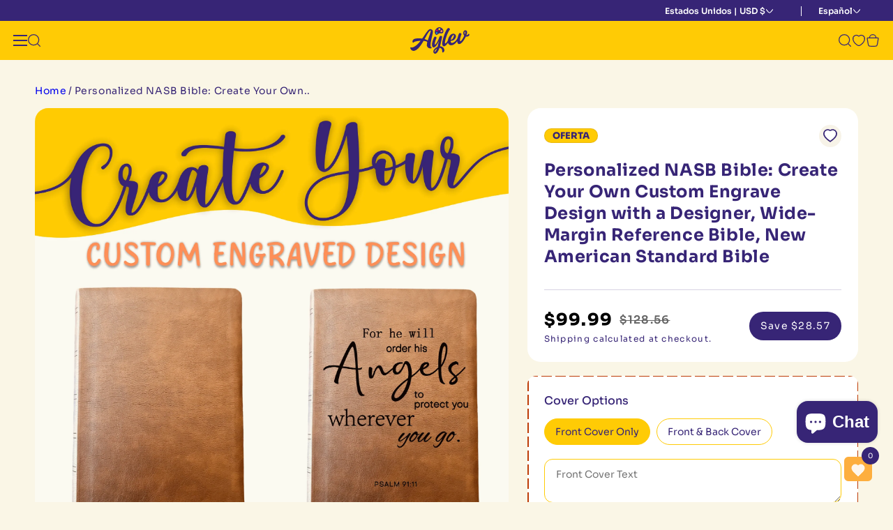

--- FILE ---
content_type: text/css
request_url: https://aylev.com/cdn/shop/t/21/assets/component-cart-drawer.css?v=100434423325712200101754294160
body_size: 1686
content:
.drawer{position:fixed;z-index:1000;left:0;top:0;width:100vw;height:100%;display:flex;justify-content:flex-end;background-color:rgba(var(--color-foreground),.5);transition:visibility var(--duration-default) ease;background:#2c2c2ccc}.drawer.active{visibility:visible}.drawer__inner{height:100%;width:43.7rem;max-width:calc(100vw - 3rem);padding:0 1.5rem;border:.1rem solid rgba(var(--color-foreground),.2);border-right:0;overflow:hidden;display:flex;flex-direction:column;transform:translate(100%);transition:transform var(--duration-default) ease}.drawer__inner-empty{height:100%;padding:0 1.5rem;overflow:hidden;display:flex;flex-direction:column}.cart-drawer__warnings{display:flex;flex-direction:column;flex:1;justify-content:center}cart-drawer.is-empty .drawer__inner{display:grid;grid-template-rows:1fr;align-items:center;padding:0}cart-drawer.is-empty .drawer__header{display:none}cart-drawer:not(.is-empty) .cart-drawer__warnings,cart-drawer:not(.is-empty) .cart-drawer__collection{display:none}.cart-drawer__warnings--has-collection .cart__login-title{margin-top:2.5rem}.drawer.active .drawer__inner{transform:translate(0)}.drawer__header{position:relative;padding:20px;display:flex;justify-content:space-between;align-items:center;border-bottom:1px solid #e1dede}.drawer__heading{margin:0 0 1rem}.drawer__close{display:inline-block;padding:0;min-width:4.4rem;min-height:4.4rem;box-shadow:0 0 0 .2rem rgba(var(--color-button),0);position:absolute;top:10px;right:-10px;color:rgb(var(--color-foreground));background-color:transparent;border:none;cursor:pointer}.cart-drawer__warnings .drawer__close{right:5px}.drawer__close .svg-wrapper{height:2rem;width:2rem}.drawer__contents{flex-grow:1;display:flex;flex-direction:column}.drawer__footer{border-top:.1rem solid rgba(var(--color-foreground),.2);padding:1.5rem 0}cart-drawer-items.is-empty+.drawer__footer{display:none}.drawer__footer>details{margin-top:-1.5rem;border-bottom:.1rem solid rgba(var(--color-foreground),.2)}.drawer__footer>details[open]{padding-bottom:1.5rem}.drawer__footer summary{display:flex;position:relative;line-height:1;padding:1.5rem 0}.drawer__footer>details+.cart-drawer__footer{padding-top:1.5rem}cart-drawer{position:fixed;top:0;left:0;width:100vw;height:100%}.cart-drawer__overlay{position:fixed;top:0;right:0;bottom:0;left:0}.cart-drawer__overlay:empty{display:block}.cart-drawer__form{flex-grow:1;display:flex;flex-wrap:wrap}.cart-drawer__collection{margin:0 2.5rem 1.5rem}.cart-drawer .drawer__cart-items-wrapper{flex-grow:1}.cart-drawer .cart-items,.cart-drawer tbody{display:block;width:100%}.cart-drawer thead{display:inline-table;width:100%}cart-drawer-items{overflow:auto;flex:1}@media screen and (max-height: 650px){cart-drawer-items{overflow:visible}.drawer__inner{overflow:scroll}}.cart-drawer .cart-item{display:grid;grid-template:repeat(2,auto) / repeat(4,1fr);gap:1rem;margin-bottom:0}.cart-drawer .cart-item__media{grid-row:1 / 3}.cart-drawer .cart-item__image{max-width:100%}.cart-drawer .cart-items thead{margin-bottom:.5rem}.cart-drawer .cart-items thead th:first-child,.cart-drawer .cart-items thead th:last-child{width:0;padding:0}.cart-drawer .cart-items thead th:nth-child(2){width:50%;padding-left:0}.cart-drawer .cart-items thead tr{display:table-row;margin-bottom:0}.cart-drawer .cart-items th{border-bottom:.1rem solid rgba(var(--color-foreground),.08)}.cart-drawer .cart-item:last-child{margin-bottom:0}.cart-drawer .cart-item .loading__spinner{right:5px;padding-top:2.5rem}.cart-drawer .cart-items td{padding-top:1.7rem}.cart-drawer .cart-item>td+td{padding-left:1rem}.cart-drawer .cart-item__details{width:auto;grid-column:2 / 4}.cart-drawer .cart-item__totals{pointer-events:none;display:flex;align-items:flex-start;justify-content:flex-end;padding:0}.cart-drawer.cart-drawer .cart-item__price-wrapper>*:only-child{margin-top:0}.cart-drawer .cart-item__price-wrapper .cart-item__discounted-prices{display:flex;flex-direction:column;gap:.6rem}.cart-drawer .unit-price{margin-top:.6rem}.cart-drawer .cart-items .cart-item__quantity{padding-top:0;grid-column:2 / 5}@media screen and (max-width: 749px){.cart-drawer .cart-item cart-remove-button{margin-left:0}}.cart-drawer__footer>*+*{margin-top:1rem}.cart-drawer .totals{justify-content:space-between}.cart-drawer .price{line-height:1}.cart-drawer .tax-note{margin:1.2rem 0 2rem auto;text-align:left}.cart-drawer .product-option dd{word-break:break-word}.cart-drawer details[open]>summary .icon-caret{transform:rotate(180deg)}.cart-drawer .cart__checkout-button{max-width:none}.drawer__footer .cart__dynamic-checkout-buttons{max-width:100%}.drawer__footer #dynamic-checkout-cart ul{flex-wrap:wrap!important;flex-direction:row!important;margin:.5rem -.5rem 0 0!important;gap:.5rem}.drawer__footer [data-shopify-buttoncontainer]{justify-content:flex-start}.drawer__footer #dynamic-checkout-cart ul>li{flex-basis:calc(50% - .5rem)!important;margin:0!important}.drawer__footer #dynamic-checkout-cart ul>li:only-child{flex-basis:100%!important;margin-right:.5rem!important}@media screen and (min-width: 750px){.drawer__footer #dynamic-checkout-cart ul>li{flex-basis:calc(100% / 3 - .5rem)!important;margin:0!important}.drawer__footer #dynamic-checkout-cart ul>li:first-child:nth-last-child(2),.drawer__footer #dynamic-checkout-cart ul>li:first-child:nth-last-child(2)~li,.drawer__footer #dynamic-checkout-cart ul>li:first-child:nth-last-child(4),.drawer__footer #dynamic-checkout-cart ul>li:first-child:nth-last-child(4)~li{flex-basis:calc(50% - .5rem)!important}}cart-drawer-items::-webkit-scrollbar{width:3px}cart-drawer-items::-webkit-scrollbar-thumb{background-color:rgba(var(--color-foreground),.7);border-radius:100px}cart-drawer-items::-webkit-scrollbar-track-piece{margin-top:31px}.cart-drawer .quantity-popover-container{padding:0}.cart-drawer .quantity-popover__info.global-settings-popup{transform:translateY(0);top:100%}.cart-drawer .cart-item__error{margin-top:.8rem}.cart-drawer .quantity-popover__info+.cart-item__error{margin-top:.2rem}@media screen and (min-width: 750px){.cart-drawer .cart-item__quantity--info quantity-popover>*{padding-left:0}.cart-drawer .cart-item__error{margin-left:0}}.cart-drawer .drawer__heading{font-size:16px!important;line-height:1.2;letter-spacing:0;text-transform:capitalize;margin:0;font-family:Sora-ExtraBold!important}.cart-drawer__footer .totals__total{color:#1e1e1e;font-size:13px!important;line-height:1.2;letter-spacing:0;font-family:Sora-Regular!important;border-bottom:1px solid}.cart-drawer__footer .totals__total-value{color:#000;line-height:1.2;letter-spacing:0;font-family:Sora-ExtraBold!important}.cart-drawer .tax-note{color:#000;font-size:13px!important;line-height:1.2;letter-spacing:0;margin:0;padding:20px 0 12px}.cart-drawer .cart__checkout-button{background:#372576;color:#fff;font-size:18px!important;line-height:1.2;letter-spacing:0;border-radius:18px;font-family:Sora-Bold!important;padding:16px 60px;max-width:unset;width:100%;text-transform:capitalize}.cart-drawer .totals{margin:0}.drawer__footer>details+.cart-drawer__footer{padding:25px 20px 0}.drawer__footer .summary__title{font-size:13px!important;line-height:1.2;letter-spacing:0;text-transform:capitalize;margin:0;font-family:Sora-ExtraBold!important;color:#000;display:flex;justify-content:space-between;align-items:center;width:100%}.drawer__footer .summary__title svg path{stroke-width:2px}.drawer__footer .summary__title svg{transition:all .5s ease-in-out}.drawer__footer>details[open] .summary__title svg{transform:rotate(190deg)}.drawer__footer .cart__note textarea{border:1px solid black}.drawer__footer>details{border-bottom:1px solid #e1dede;margin-top:0;padding:0 20px}.drawer__footer{border-top:1px solid #e1dede;padding:0}.cart-drawer .drawer__inner{padding:0}.drawer__footer .cart__note{margin-bottom:0}.cart-drawer .cart__ctas{padding:0 20px 12px}.cart-drawer .drawer__close{position:relative;top:unset;right:unset;min-width:unset!important;min-height:unset!important;box-shadow:none}.cart-drawer .drawer__close svg{width:14px;height:14px}.cart-drawer .drawer__close svg path{stroke:#141b34;fill:#141b34}.viewCart{color:#372576;line-height:1.2;letter-spacing:0}.cartRight{display:flex;align-items:center;gap:30px}.cartItemRow{width:100%;display:flex!important;background:#fff;border-radius:18px;padding:30px 20px;column-gap:20px!important;align-items:flex-start}.cartItemCont{display:flex;flex-direction:column;gap:10px}.cart-item__details{width:100%!important}.cartItemdetailBox{width:100%;display:flex;flex-direction:column;gap:40px}.cart-item__image-container img{border-radius:18px;border:1px solid #0bb2e4}.cart-items .cart-items__heading--quantity,.cart-item .cart-item__quantity,.cart-item__quantity--info quantity-popover>*{padding-left:0!important}.cartItemBottom{display:flex;align-items:center;justify-content:space-between}.cart-item__totals .price{font-size:24px!important;letter-spacing:0;line-height:1.2;color:#000;font-family:Sora-ExtraBold!important;margin:0!important}.cart-item__totals{padding-right:20px}.cartvendor{color:#646464;letter-spacing:0;line-height:1.2;font-size:12px!important;font-family:Sora-Bold!important}.cart-item__name{max-width:80%;color:#372576;font-size:14px!important;line-height:1.3;letter-spacing:0;font-family:Sora-Bold!important;margin-top:6px}.cart-item__name:hover{text-decoration:none!important}.product-option{font-size:14px!important;letter-spacing:0;line-height:1.2;font-family:Sora-ExtraBold!important;margin-top:6px;color:#000}cart-remove-button svg path{fill:#372576}cart-remove-button a.button:hover{background-color:transparent!important}cart-remove-button a.button:hover svg{transform:none!important}.cart-drawer .cart-item{margin-bottom:0;border-bottom:1px solid #e1dede;gap:0;padding:28px 20px 20px;border-radius:0}.cart-drawer .cartItemCont{gap:0}.cart-drawer .cart-item__media{grid-row:unset}.cart-drawer .drawer__cart-items-wrapper{flex-grow:unset}.drawer__cart-items-wrapper .cart-item__name{max-width:100%}.cart-drawer.cart-drawer .cart-item__totals .price{font-size:14px!important}.itemPrice{font-size:14px!important;letter-spacing:0;line-height:1.2;font-family:Sora-ExtraBold!important;margin-top:6px;color:#000}.cart-drawer .quantity__input{font-size:12px;background:transparent;letter-spacing:0;line-height:1.2}.cart-drawer .quantity__button svg{width:14px;height:14px}.cart-drawer .quantity{min-height:unset;width:100px;padding:15px 16px;border-radius:18px!important}.cart-drawer .cartItemdetailBox{gap:22px}.product-option dt{color:#646464;font-size:12px;letter-spacing:0;line-height:1.2;text-transform:capitalize;font-family:Sora-Bold!important}.product-option dd{color:#646464;font-size:12px;letter-spacing:0;line-height:1.2;text-transform:capitalize;font-family:Sora-Regular!important}.itemsVariant{margin-top:22px}.shopingBtn{background-color:#77c0e3!important;color:#fff!important;font-size:16px!important;letter-spacing:0!important;line-height:1.2!important;text-transform:capitalize;padding:22.5px 60px!important;border-radius:28px!important;box-shadow:#ffcb05 4px 5px 1px!important;font-family:Sora-Bold!important;text-decoration:none!important;margin:0!important}cart-drawer-items.is-empty .addonBoxWrapper{display:none}.cart-drawer__empty-content .shopingBtn{padding:17.5px 60px!important}.cart-drawer__empty-content .cart__login-title{font-family:SimpleMarker-Regular!important;font-size:24px!important}.cart-drawer__empty-content .drawer__close{position:absolute;top:30px;right:30px}.cart-drawer__empty-content .drawer__close svg{width:20px;height:20px}.cart__empty-text{line-height:1.2;letter-spacing:0;text-transform:capitalize;margin:0!important}.cart__login-title{letter-spacing:0;line-height:1.2;margin:0!important;padding-top:30px}.cart__login-paragraph,.cart__login-paragraph a{color:#372576;margin:0!important;letter-spacing:0;line-height:1.2;text-decoration:none;font-weight:600}
/*# sourceMappingURL=/cdn/shop/t/21/assets/component-cart-drawer.css.map?v=100434423325712200101754294160 */


--- FILE ---
content_type: text/css
request_url: https://aylev.com/cdn/shop/t/21/assets/product-card.css?v=24303418259188878951760960425
body_size: 55
content:
.product-card-wrapper .card{border:1px solid #0bb2e4;border-radius:18px;padding:15px;background:#fff;position:relative;overflow:hidden}.card__heading a{color:#372576;font-size:16px!important;line-height:1.2;letter-spacing:0;font-family:Sora-Regular!important;display:-webkit-box;-webkit-box-orient:vertical;-webkit-line-clamp:3;overflow:hidden}.product-card-wrapper .card__information{padding-bottom:0;padding-top:0}.product-card-wrapper .card__content{padding-top:30px!important;padding-left:5px!important;padding-right:5px!important}.product-card-wrapper .price-item--sale,.product-card-wrapper .price-item--regular{font-size:24px!important;color:#000;letter-spacing:0;line-height:1.2;font-family:Sora-ExtraBold!important;margin:0!important}.product-card-wrapper .price__sale .price-item--regular{font-size:16px!important;color:#646464!important;letter-spacing:0;font-family:Sora-SemiBold!important}.price--on-sale .price__sale{display:flex!important;gap:10px;align-items:center}.card-information>.price{margin-top:0!important}.product-card-wrapper .price__container{margin-top:30px;margin-bottom:30px}.rating-star:before{display:none}p.rating-count.caption{display:none}p.rating-text.caption{display:block;margin:0!important;color:#372576;font-size:14px!important;letter-spacing:0;line-height:1.2}.ratingWrapper{margin:0!important;display:flex;align-items:center;gap:3px;background:#faf6e6;border-radius:28px;padding:2px 10px;justify-content:center}.product-card-wrapper .card-information{display:flex;align-items:center;justify-content:space-between}.ratingWrapper .rating{display:flex;align-items:center}.product-card-wrapper .quick-add__submit{background:#77c0e3;color:#fff;font-size:16px!important;font-family:Sora-Bold!important;text-transform:capitalize;letter-spacing:0;padding:22px 30px;border-radius:26px;transition:all .3s ease-in-out;box-shadow:#ffcb05 4px 5px 1px}.product-card-wrapper .quick-add{margin:0}.saleBgWrapper{background-size:cover;background-position:top right;background-repeat:no-repeat;width:100%;border-radius:19px;border:1px solid #0bb2e4;padding:44px 50px;height:100%}a.saleBtn{background:#e60b64;color:#ffcb05;display:flex;align-items:center;justify-content:center;width:fit-content;font-size:14px!important;line-height:1.2;letter-spacing:0;border-radius:28px;padding:21.5px 18px;gap:40px;font-family:Sora-Regular!important;box-shadow:#ffcb05 4px 5px 1px}.saleCradWrapper{display:flex;align-items:center;height:100%}.saleTitle p{font-size:37px!important;line-height:1.2;letter-spacing:0;margin:0;color:#372576}.saleTitle p strong{font-family:Sora-ExtraBold!important}.saleTitle{padding-bottom:36px}.productTabSection{position:relative;padding-top:25px}@media (max-width: 991px){.card__heading a{font-size:14px!important}}@media (max-width: 640px){.product-card-wrapper .card__content{padding-top:16px!important}.product-card-wrapper .price__container{margin-top:16px;margin-bottom:16px}.product-card-wrapper .quick-add__submit{padding:16px 30px}}@media (max-width: 575px){ul#product-grid{gap:10px}.grid--2-col-tablet-down .grid__item{max-width:calc(50% - var(--grid-mobile-horizontal-spacing) / 3)}.productCol{width:calc(50% - 7.5px)}.collProductRow{gap:35px 15px}.product-card-wrapper .quick-add__submit,.card__heading a{font-size:12px!important}.product-card-wrapper .card{padding:10px 10px 16px}}
/*# sourceMappingURL=/cdn/shop/t/21/assets/product-card.css.map?v=24303418259188878951760960425 */


--- FILE ---
content_type: text/css
request_url: https://aylev.com/cdn/shop/t/21/assets/generic-style.css?v=179071574435769124191760964967
body_size: 1880
content:
@font-face{font-family:SimpleMarker-Regular;src:url(/cdn/shop/files/SimpleMarker-Regular.woff2?v=1750140973) format("woff2");font-weight:400;font-style:normal;font-display:swap}@font-face{font-family:Sora-ExtraBold;src:url(/cdn/shop/files/Sora-ExtraBold.woff2?v=1750140973) format("woff2");font-weight:700;font-style:normal;font-display:swap}@font-face{font-family:Sora-Bold;src:url(/cdn/shop/files/Sora-Bold.woff2?v=1750140973) format("woff2");font-weight:700;font-style:normal;font-display:swap}@font-face{font-family:Sora-Regular;src:url(/cdn/shop/files/Sora-Regular.woff2?v=1750140973) format("woff2");font-weight:400;font-style:normal;font-display:swap}@font-face{font-family:Sora-Thin;src:url(/cdn/shop/files/Sora-Thin.woff2?v=1750140973) format("woff2");font-weight:100;font-style:normal;font-display:swap}@font-face{font-family:Sora-Medium;src:url(/cdn/shop/files/Sora-Medium.woff2?v=1750140973) format("woff2");font-weight:500;font-style:normal;font-display:swap}@font-face{font-family:Sora-ExtraLight;src:url(/cdn/shop/files/Sora-ExtraLight.woff2?v=1750140974) format("woff2");font-weight:200;font-style:normal;font-display:swap}@font-face{font-family:Sora-SemiBold;src:url(/cdn/shop/files/Sora-SemiBold.woff2?v=1750140974) format("woff2");font-weight:600;font-style:normal;font-display:swap}@font-face{font-family:Sora-Light;src:url(/cdn/shop/files/Sora-Light.woff2?v=1750140974) format("woff2");font-weight:300;font-style:normal;font-display:swap}html{scroll-behavior:smooth}*:focus{outline:0!important;-webkit-box-shadow:none!important;box-shadow:none!important}*:focus{outline:none!important}*:focus-visible{outline:unset!important;outline-offset:unset!important;-webkit-box-shadow:unset!important;box-shadow:unset!important}::-moz-selection{color:#fff;background-color:#77c0e3}::selection{color:#fff;background-color:#77c0e3}a:hover,a:focus,a:focus-visible{text-decoration:none;outline:none!important}a{text-decoration:none}button:focus{outline:none;-webkit-box-shadow:none;box-shadow:none}.jdgm-star{font-family:JudgemeStar!important}.jdgm-carousel-title-and-link{display:-webkit-box!important;display:-ms-flexbox!important;display:flex!important;-webkit-box-orient:vertical;-webkit-box-direction:reverse;-ms-flex-direction:column-reverse;flex-direction:column-reverse;-webkit-box-align:start;-ms-flex-align:start;align-items:flex-start}.button:after,.button:before,.shopify-payment-button__button:after,.shopify-payment-button__button:before{display:none}.showMobile{display:none!important}.button:not([disabled]):hover:after{-webkit-box-shadow:none!important;box-shadow:none!important;outline:none!important}select:focus{outline:none!important}h1,h2,h3,h4,h5,h6{font-family:SimpleMarker-Regular!important}h1,.h1{font-size:60px}h2,.h2{font-size:48px!important;font-family:SimpleMarker-Regular!important}h3,.h3{font-size:32px}h4,.h4{font-size:24px}h5,.h5{font-size:16px!important}.text-center{text-align:center}div,p,li,ul,a,span,label{font-size:14px!important;font-family:Sora-Regular!important;font-weight:400}button,.btn,.button,.button span{font-family:Sora-Bold!important;font-size:16px!important;min-height:unset}.shopify-challenge__button,.button{padding:22.41px 25px;background-color:#77c0e3;-webkit-box-shadow:#FFCB05 4px 5px 1px;box-shadow:#ffcb05 4px 5px 1px;-webkit-transition:all .5s ease-in-out;-o-transition:all .5s ease-in-out;transition:all .5s ease-in-out;letter-spacing:0;border-radius:26px}body{background-color:#faf6e6;color:#372576}.d-none{display:none!important}.header__menu-item:hover span{text-decoration:none!important;text-underline-offset:unset}.genericBtn{-webkit-transition:all .3s ease-in-out;-o-transition:all .3s ease-in-out;transition:all .3s ease-in-out}.shopify-policy__container h2,.shopify-policy__container h3,.shopify-policy__container h4,.shopify-policy__container h5,.shopify-policy__container h6{margin:unset}.shopify-policy__container{max-width:170rem;padding:0 20px;margin-bottom:60px!important;margin-top:60px}.shopify-policy__container .shopify-policy__body .rte table{margin-bottom:20px;border:1px solid #000}.shopify-policy__container .shopify-policy__body p{margin:0 0 34px;line-height:28px;font-size:16px!important;letter-spacing:0}.shopify-policy__container .shopify-policy__body ul li,.shopify-policy__container .shopify-policy__body a{font-size:16px!important}.shopify-policy__container table:not([class]) td,.shopify-policy__container table:not([class]) th{border:1px solid #000!important;color:#000}.shopify-policy__title h1{text-align:left!important;font-size:48px;letter-spacing:0;line-height:1.2;margin-top:0}input[type=search]::-webkit-search-cancel-button{display:none}.predictive-search__loading-state{position:relative;overflow:hidden}.predictive-search.predictive-search--header{display:none}.shopify-policy__container h3,.shopify-policy__container h4,.shopify-policy__container h5{margin:unset;color:#e8c749;letter-spacing:0;line-height:1.2;font-weight:700!important;font-family:Sora-Bold!important;margin-top:50px!important}.search__input.field__input{padding:15px}.prevColl:hover,.nextColl:hover{cursor:pointer}.card__badge .badge{text-transform:uppercase;font-size:13px!important;letter-spacing:0;font-family:Sora-ExtraBold!important;padding:3px 11.5px}.mag_wishlist .wishlistBtn{width:32px!important;height:32px!important;background:#f7f3e8;border-radius:100%;display:-webkit-box!important;display:-ms-flexbox!important;display:flex!important;-webkit-box-align:center;-ms-flex-align:center;align-items:center;-webkit-box-pack:center;-ms-flex-pack:center;justify-content:center;top:33px!important;right:33px!important}.mag_wishlist svg{overflow:visible;width:18px;height:18px;margin:0!important;fill:#fff;stroke:#372576;stroke-width:1.5}.addedtowishlist_icon svg{fill:#372576}.BoxesimgTextBoxLines:hover.BoxesimgTextBtn{background-color:#fe9059!important;-webkit-transition:all .3s ease-in-out;-o-transition:all .3s ease-in-out;transition:all .3s ease-in-out}.btn:hover,.button:hover{background-color:#fe9059!important}.card-wrapper:hover button{background-color:#fe9059!important;-webkit-transition:all .3s ease-in-out;-o-transition:all .3s ease-in-out;transition:all .3s ease-in-out}.btn svg,.button svg{-webkit-transition:all .3s ease-in-out;-o-transition:all .3s ease-in-out;transition:all .3s ease-in-out}.btn:hover svg,.button:hover svg{-webkit-transform:translateX(10px);-ms-transform:translateX(10px);transform:translate(10px);-webkit-transition:all .3s ease-in-out;-o-transition:all .3s ease-in-out;transition:all .3s ease-in-out}.footer-block__brand-info svg:hover{scale:1.1;-webkit-transition:all .3s ease-in-out;-o-transition:all .3s ease-in-out;transition:all .3s ease-in-out}.footer-block__brand-info svg:hover ellipse,.footer-block__brand-info svg:hover path{stroke:#ffcb05!important;-webkit-transition:all .3s ease-in-out;-o-transition:all .3s ease-in-out;transition:all .3s ease-in-out}.absImage1{width:181px;height:439px;position:absolute;top:0;left:0;z-index:-1}.absImage1 img{width:100%;height:100%;-o-object-fit:cover;object-fit:cover}.absImage2{width:-webkit-fit-content;width:-moz-fit-content;width:fit-content;height:auto;position:absolute;top:42%;left:-112px;z-index:-1}.absImage3{width:auto;height:250px;position:absolute;top:10px;right:-106px;z-index:-1}.absImage3 img{width:100%;height:100%;-o-object-fit:cover;object-fit:cover}.absImage4{position:absolute;bottom:227px;right:-251px;z-index:-1}.absImage4 img{width:100%;height:100%;-o-object-fit:cover;object-fit:cover}.floating-food.first{-webkit-animation:floating-food 6s ease-in-out infinite;animation:floating-food 6s ease-in-out infinite}.floating-food.second{-webkit-animation:floating-food 8s ease-in-out infinite;animation:floating-food 8s ease-in-out infinite}.floating-food.third{-webkit-animation:floating-food 4s ease-in-out infinite;animation:floating-food 4s ease-in-out infinite}.floating-food.four{-webkit-animation:floating-food 6s ease-in-out infinite;animation:floating-food 6s ease-in-out infinite}.badge{text-transform:uppercase!important;font-size:13.29px!important;line-height:normal;font-family:Sora-ExtraBold!important;letter-spacing:normal;padding:1px 11px}.price .price-item,.price .price-item span{font-size:24px!important;font-family:Sora-ExtraBold!important;color:#000!important}.price--on-sale .price-item--regular,.price--on-sale .price-item--regular span{font-size:16px!important;font-family:Sora-SemiBold!important;color:#646464!important}body.template-page_about{background-image:url(/cdn/shop/files/page-bg.png?v=1750144934);background-size:cover;background-repeat:no-repeat;position:relative;overflow-x:hidden}.view-wishlist-bottom-btn.wishlist-footer{border-radius:6px}.view-wishlist-bottom-btn.wishlist-footer:after{background:#372576!important}.js details>.header__submenu{-webkit-box-shadow:rgba(0,0,0,.16) 0px 3px 6px,rgba(0,0,0,.23) 0px 3px 6px!important;box-shadow:#00000029 0 3px 6px,#0000003b 0 3px 6px!important}@-webkit-keyframes floating-food{0%{-webkit-transform:translateY(0) rotate(0deg);transform:translateY(0) rotate(0)}50%{-webkit-transform:translateY(10%) rotate(10deg);transform:translateY(10%) rotate(10deg)}to{-webkit-transform:translateY(0) rotate(0deg);transform:translateY(0) rotate(0)}}@keyframes floating-food{0%{-webkit-transform:translateY(0) rotate(0deg);transform:translateY(0) rotate(0)}50%{-webkit-transform:translateY(10%) rotate(10deg);transform:translateY(10%) rotate(10deg)}to{-webkit-transform:translateY(0) rotate(0deg);transform:translateY(0) rotate(0)}}.floating-pdp{-webkit-animation:floating-pdp 4s ease-in-out infinite;animation:floating-pdp 4s ease-in-out infinite}@-webkit-keyframes floating-pdp{0%{-webkit-transform:translateY(0) rotate(0deg);transform:translateY(0) rotate(0)}50%{-webkit-transform:translateY(-6%);transform:translateY(-6%)}to{-webkit-transform:translateY(0) rotate(0deg);transform:translateY(0) rotate(0)}}@keyframes floating-pdp{0%{-webkit-transform:translateY(0) rotate(0deg);transform:translateY(0) rotate(0)}50%{-webkit-transform:translateY(-6%);transform:translateY(-6%)}to{-webkit-transform:translateY(0) rotate(0deg);transform:translateY(0) rotate(0)}}.pdpAddBtn{width:100%;display:-webkit-box;display:-ms-flexbox;display:flex;-webkit-box-pack:start;-ms-flex-pack:start;justify-content:flex-start;-webkit-box-align:center;-ms-flex-align:center;align-items:center;gap:24px}.btnAddOnCart .product-form{display:block;margin:unset!important}button.shopify-payment-button__button--unbranded{min-height:calc(6.2rem + var(--buttons-border-width) * 2)}.product-form__submit{background-color:#77c0e3;color:#fff;padding-top:22.5px;padding-bottom:22.5px}.product-form__buttons button{border-radius:26px;-webkit-transition:all .3s ease-in-out;-o-transition:all .3s ease-in-out;transition:all .3s ease-in-out;-webkit-box-shadow:#ffcb05 4px 5px 1px;box-shadow:#ffcb05 4px 5px 1px}.btnAddOnCart{width:100%}.quantity__input{font-family:Sora-Bold}.quantity{background-color:#faf6e6;min-height:unset;width:145px;padding:20px 24px;border-radius:26px!important}.quantity__button{width:unset;min-height:unset}.quantity__button:not(:focus-visible):not(.focused),.quantity__input:not(:focus-visible):not(.focused){-webkit-box-shadow:none!important;box-shadow:none!important;-webkit-box-sizing:unset!important;box-sizing:unset!important}.quantity__button .svg-wrapper{width:unset}.quantity:after{-webkit-box-shadow:unset!important;box-shadow:unset!important}.product-form__input{max-width:unset!important;-webkit-box-flex:unset!important;-ms-flex:unset!important;flex:unset!important;margin:unset!important}.product-count,.cart__footer .cartItemsWrap{display:none}.wishlistbar-popup .popup-heading{color:#013d7b}.mag-popup-pro-url h2{color:#013d7b;text-transform:capitalize;margin:0}.btnslideprev,.btnslidenext{z-index:1}.popup-heading{color:#372576}.ba_widget_main_design.regular{background:#faf6e6!important;border-radius:20px!important}.mobBtnHeader{border-bottom:unset!important}.mobBtnHeader .ownDesignbtn{background-color:#ffc900!important;color:#372576!important;-webkit-box-shadow:#fe9059 4px 5px 1px!important;box-shadow:#fe9059 4px 5px 1px!important}.breadcrumbs__list{list-style-type:none;margin:0;padding:0;display:flex;align-items:center;flex-wrap:wrap}.breadcrumbs__item{display:flex}.breadcrumbs__item div p,.breadcrumbs__item div a{margin:0;text-transform:capitalize}.breadcrumbs__item:not(:last-child):after{content:"/";margin:0 .2em}.breadcrumbs__link[aria-current=page]{color:#372576;font-weight:400;text-decoration:none}a.collMenu{color:#372576;text-decoration:none;font-size:14px!important;font-family:Sora-Regular!important;font-weight:400;text-align:-webkit-match-parent;unicode-bidi:isolate}@media (max-width: 767px){.BibleTranslationHeader,.creationHeader{padding-top:32px}}@media (max-width: 575px){.product-card-wrapper .price-item--sale,.product-card-wrapper .price-item--regular{font-size:20px!important}a.breadcrumbs__link.mt-3{margin-top:2px}}
/*# sourceMappingURL=/cdn/shop/t/21/assets/generic-style.css.map?v=179071574435769124191760964967 */


--- FILE ---
content_type: text/css
request_url: https://aylev.com/cdn/shop/t/21/assets/responsive-style.css?v=106598859290024772661754294209
body_size: -59
content:
@media (max-width: 1199px) and (min-width: 992px){.page-width,.customer{max-width:95%;padding:0 20px}.slideImageHero .page-width{padding-left:40px}}@media (max-width: 1326px){.page-width--narrow{max-width:85%}}@media (max-width: 1160px){.quantity{padding:16px 20px;border-radius:19px!important}.product-form__submit{padding-top:18.5px;padding-bottom:18.5px}.product-form__buttons button{border-radius:19px}}@media (max-width: 1020px){.pdpAddBtn{gap:10px}}@media (max-width: 820px){.quantity{padding:14px 10px;border-radius:14px!important;width:110px}}@media (max-width: 991px){.page-width{max-width:100%;padding-left:20px;padding-right:20px}h2,.h2{font-size:40px!important;line-height:1.2!important}h1,.h1{font-size:50px}.button{padding:17.5px 15px}}@media (max-width: 820px){h1,.h1{font-size:46px}}@media (max-width: 749px){ul.custom-sort-list{display:block!important;height:100%!important;max-height:100%;background-color:transparent;border:unset}.custom-sort-list{padding:unset!important}.custom-sort-list li{border-radius:unset!important;border:unset!important;color:#ffc900!important;margin-bottom:9px!important;border-bottom:.949475px solid #ffc900!important}.custom-sort-list li:hover,.custom-sort-list li.active,.mobile-facets__count,.mobile-facets__heading{color:#ffc900!important}.mobile-facets{height:100vh}.mobile-facets__details{display:none}}@media (max-width: 568px){h2,.h2{font-size:36px!important}h1,.h1{font-size:42px}h4,.h4{font-size:20px}}@media (max-width: 479px){.page-width{padding-left:16px;padding-right:16px}}@media (max-width: 439px){h1,.h1{font-size:36px}h2,.h2{font-size:30px!important}}@media (max-width: 375px){h2,.h2{font-size:26px!important}h1,.h1{font-size:34px}}@media (max-width: 389px){.btn{min-width:unset;width:100%;gap:10px;padding:20px;font-size:14px!important;line-height:18px}}
/*# sourceMappingURL=/cdn/shop/t/21/assets/responsive-style.css.map?v=106598859290024772661754294209 */


--- FILE ---
content_type: text/css
request_url: https://aylev.com/cdn/shop/t/21/assets/header.css?v=109533878050947447111761307778
body_size: 575
content:
a.headerMainLink{text-transform:uppercase;font-family:Sora-SemiBold!important;font-size:12px!important;letter-spacing:0;line-height:1.2;padding-bottom:2px;color:#372576}.header__icon,.header__icon--cart .icon{height:auto;width:auto}.header__icon .svg-wrapper{width:auto;height:auto}.header__icon--cart{margin-right:0}.header__icons{padding:0;gap:28px}.header{border-radius:13px;padding:9px 19px!important;grid-template-columns:auto 1fr auto}.header__menu-item span{text-transform:uppercase;font-family:Sora-SemiBold!important;font-size:12px!important;letter-spacing:0;line-height:1.2;padding-bottom:2px}.header__menu-item{padding-top:0;padding-bottom:0}.list-menu--inline{gap:30px}summary.list-menu__item{padding:0;gap:10px}.header__menu-item .icon-caret{position:unset}.js details>.header__submenu{border:none;border-radius:13px;box-shadow:none}.header__menu-item span.firstChild:after{content:"";position:absolute;width:100%;transform:scaleX(0);height:2px;bottom:0;left:0;background:#372576;transform-origin:bottom right;transition:transform .3s ease-out}.header__submenu .header__menu-item:hover,.header__menu-item:hover span{font-family:Sora-Bold!important}.header__menu-item span,.header .header__submenu .header__menu-item{position:relative;overflow:hidden}.header .list-menu.list-menu--inline .list-menu__item span:first-child,.header__submenu .header__menu-item{transition:all .3s ease-in-out}.header .list-menu.list-menu--inline .list-menu__item span:hover,.header .header__submenu .header__menu-item:hover{transition:all .3s ease-in-out;text-decoration:none}.header__menu-item span:hover:after,.header .header__submenu .header__menu-item:hover:after{transform:scaleX(1);transform-origin:bottom left}details[open]>.header__menu-item{text-decoration:none!important}.header__menu-item svg{transition:all .5s ease-in-out}details[open]>.header__menu-item svg{transform:rotate(180deg)}.header__submenu li{padding:.8rem 1.2rem}.header__submenu .header__menu-item{padding:0 0 1px!important;width:fit-content;text-transform:uppercase;font-size:12px!important;letter-spacing:0;line-height:1.2}.header__inline-menu{margin-top:3px;text-align:center}a.header__icon--account{display:none!important}.wishLishtBtn{cursor:pointer}.localization-form__select span{font-family:Sora-SemiBold!important;font-size:12px!important;letter-spacing:0;line-height:1.2}.header-localization .disclosure .localization-form__select:hover{text-decoration:none}.header-wrapper{background-color:transparent}.utility-bar__grid{border-radius:13px;margin:6px 0;padding:2.5px 19px}.js .header-localization:not(.menu-drawer__localization) .localization-form__select{height:auto!important;gap:10px}.disclosure__item .disclosure__link span{font-size:12px!important;color:#fff;line-height:1.2;letter-spacing:0}.localization-form__currency{display:inline-block;opacity:1!important}form#AnnouncementCountryForm{border-right:1px solid white;padding-right:12px;margin-right:12px}.header__icons .desktop-localization-wrapper{display:none}.headeerMobileDrawer{display:none;align-items:center;gap:10px}.hamburger .line{width:20px;height:2px;background-color:#372576;display:block;margin:5px 0;-webkit-transition:all .3s ease-in-out;-o-transition:all .3s ease-in-out;transition:all .3s ease-in-out}.menu-opening .line:nth-child(2){opacity:0}.menu-opening .line:nth-child(3){-webkit-transform:translateY(-13px) rotate(-45deg);-ms-transform:translateY(-13px) rotate(-45deg);-o-transform:translateY(-13px) rotate(-45deg);transform:translateY(-13px) rotate(-45deg)}.menu-opening .line:nth-child(1){-webkit-transform:translateY(1px) rotate(45deg);-ms-transform:translateY(1px) rotate(45deg);-o-transform:translateY(1px) rotate(45deg);transform:translateY(1px) rotate(45deg)}.menu-opening .hamburger{margin-top:10px}.mobileLeftSearch{display:flex;align-items:center}.menu-drawer .menu-drawer__menu-item{color:#ffc900;text-transform:uppercase;font-family:Sora-SemiBold!important;font-size:14px!important;letter-spacing:0;line-height:1.2;padding:20px;border-bottom:1px solid #ffc900}.menu-drawer__close-button{color:#ffc900!important;text-transform:uppercase;font-family:Sora-SemiBold!important;font-size:14px!important;letter-spacing:0;line-height:1.2;padding:20px;border-bottom:1px solid #ffc900}.menu-drawer__close-button svg path{stroke:#ffc900}.menu-drawer .menu-drawer__menu-item svg path{stroke:#ffc900}.js .menu-drawer__menu li{margin-bottom:.2rem}.menu-drawer,.js .menu-drawer__submenu{background:#372576!important}.header__icon--menu[aria-expanded=true]:before{background:#2c2c2ccc}.menu-drawer__utility-links .list-social{gap:20px;margin-left:0;margin-top:30px}.menu-drawer__utility-links .list-social svg path,.menu-drawer__utility-links .list-social svg ellipse{stroke:#ffc900}.menu-drawer__utility-links .list-social svg{width:30px;height:30px}.menu-drawer__utility-links .localization-form__select span{color:#ffc900;font-size:16px!important}.localization-form__select .icon-caret path{fill:#ffc900}.header--has-social .menu-drawer__utility-links{border-top:1px solid #ffc900;padding:20px}.header__menu-item{padding:0}.header__menu-item span a:hover{font-family:Sora-Bold!important;transition:all .3s ease-in-out}@media (max-width: 1530px){.list-menu--inline{gap:15px}}@media (max-width: 1440px){.header__icons,.list-menu--inline{gap:15px}.header--middle-left{column-gap:1.8rem}}@media (max-width: 1356px){.header{grid-template-columns:1fr auto auto}.header__inline-menu{display:none}}@media (max-width: 1280px){.header__icons{gap:16px}.list-menu--inline{gap:45px}}@media (max-width: 1199px){.header__icons{gap:10px}.list-menu--inline{gap:30px}}@media (max-width: 1385px){.header{display:flex;justify-content:space-between;border-radius:unset}.header__icons .ownDesignbtn,.header__icons .header__search{display:none}.headeerMobileDrawer{display:flex}.header__icons .svg-wrapper svg,.header__search svg{width:20px;height:20px}header-drawer{display:block}.header__inline-menu{display:none}.headeerMobileDrawer{grid-area:hamburger}.utility-bar__grid{border-radius:unset;margin:unset}.utility-bar.page-width.header-localization,.header-wrapper.page-width{padding:unset}a.headerMainLink{font-size:14px!important}}@media (max-width: 989px){.announcement-bar-section{display:none}}@media (max-width: 575px){.header__icons .svg-wrapper svg{width:20px;height:20px}}
/*# sourceMappingURL=/cdn/shop/t/21/assets/header.css.map?v=109533878050947447111761307778 */


--- FILE ---
content_type: text/css
request_url: https://aylev.com/cdn/shop/t/21/assets/component-predictive-search.css?v=61883984740306992491754294166
body_size: 600
content:
.predictive-search{display:none;position:absolute;top:calc(100% + .1rem);left:-.1rem;border-width:var(--popup-border-width);border-style:solid;border-color:rgba(var(--color-foreground),var(--popup-border-opacity));background-color:rgb(var(--color-background));z-index:3;border-bottom-right-radius:var(--popup-corner-radius);border-bottom-left-radius:var(--popup-corner-radius);box-shadow:var(--popup-shadow-horizontal-offset) var(--popup-shadow-vertical-offset) var(--popup-shadow-blur-radius) rgba(var(--color-shadow),var(--popup-shadow-opacity));overflow-y:auto;-webkit-overflow-scrolling:touch}.predictive-search--search-template{z-index:2;width:calc(100% + .2rem)}.predictive-search__results-groups-wrapper{display:flex;border-bottom:.1rem solid rgba(var(--color-foreground),.08);padding-bottom:1rem}@media screen and (max-width: 749px){.predictive-search--header{right:0;left:0;top:100%}.predictive-search__results-groups-wrapper{flex-direction:column}.predictive-search__results-groups-wrapper:not(.predictive-search__results-groups-wrapper--no-suggestions){gap:2rem}}@media screen and (min-width: 750px){.predictive-search{border-top:none;width:calc(100% + .2rem)}.header predictive-search{position:relative}}predictive-search[open] .predictive-search,predictive-search[loading] .predictive-search{display:block}.predictive-search__result-group{display:flex;flex-direction:column;flex:1 1 auto;gap:2rem}.predictive-search__result-group:first-child .predictive-search__pages-wrapper{display:none}@media screen and (min-width: 750px){.predictive-search__results-groups-wrapper--no-products .predictive-search__result-group:nth-child(2),.predictive-search__result-group:last-child .predictive-search__pages-wrapper{display:none}.predictive-search__result-group:first-child .predictive-search__pages-wrapper{display:initial}.predictive-search__result-group:first-child{flex:0 0 26.4rem}.predictive-search__results-groups-wrapper--no-products .predictive-search__result-group:first-child,.predictive-search__result-group:only-child{flex-grow:1}}.predictive-search__heading{border-bottom:.1rem solid rgba(var(--color-foreground),.08);margin:0 2rem;padding:1.5rem 0 .75rem;color:rgba(var(--color-foreground),.7)}predictive-search .spinner{width:1.5rem;height:1.5rem;line-height:0}predictive-search:not([loading]) .predictive-search__loading-state,predictive-search:not([loading]) .predictive-search-status__loading{display:none}predictive-search[loading] .predictive-search__loading-state{display:flex;justify-content:center;padding:1rem}predictive-search[loading] .predictive-search__search-for-button{display:none}predictive-search[loading] .predictive-search__results-groups-wrapper~.predictive-search__loading-state{display:none}predictive-search[loading] .predictive-search__results-groups-wrapper~.predictive-search__search-for-button{display:initial}.predictive-search__item{display:flex;padding:1rem 2rem;text-align:left;text-decoration:none;width:100%}.predictive-search__item--link-with-thumbnail{display:grid;grid-template-columns:5rem 1fr;grid-column-gap:2rem;grid-template-areas:"product-image product-content"}.predictive-search__item-content{grid-area:product-content;display:flex;flex-direction:column}.predictive-search__item-content--centered{justify-content:center}.predictive-search__item-vendor{font-size:.9rem}.predictive-search__item-heading{margin:0}.predictive-search__item-query-result *:not(mark){font-weight:bolder}.predictive-search__item-query-result mark{color:rgba(var(--color-foreground),.75)}.predictive-search__item-query-result mark{background-color:transparent}.predictive-search__item .price{color:rgba(var(--color-foreground),.7);font-size:1.2rem}.predictive-search__item-vendor+.predictive-search__item-heading,.predictive-search .price{margin-top:.5rem}.predictive-search__item--term{justify-content:space-between;align-items:center;padding:1.3rem 2rem;word-break:break-all;line-height:calc(1 + .4 / var(--font-body-scale))}@media screen and (min-width: 750px){.predictive-search__item--term{padding-top:1rem;padding-bottom:1rem}}.predictive-search__item--term .icon-arrow{width:calc(var(--font-heading-scale) * 1.4rem);height:calc(var(--font-heading-scale) * 1.4rem);flex-shrink:0;margin-left:calc(var(--font-heading-scale) * 2rem);color:rgb(var(--color-link))}.predictive-search__image{grid-area:product-image;object-fit:contain;font-family:"object-fit: contain"}.search-modal{width:100%;height:100vh;z-index:99999999;overflow:hidden;background:#2c2c2ccc}.search-modal__content{display:flex;align-items:flex-start;background-color:#2c2c2ccc}.search-modal__form{max-width:80%;margin:0 auto;position:relative!important}.search-modal__content .search__input.field__input{background:transparent;color:#fff;border-bottom:1px solid #fff!important;padding:10px 16px;font-size:14px;border-radius:0}.search__button svg path{stroke:#fff}.search-modal__content label{color:#fff;font-size:12px!important;left:17px!important}.modal__close-button .icon path{fill:#fff}.predictive-search__item:hover{text-decoration:none!important}.field__input:focus~.field__label,.field__input:not(:placeholder-shown)~.field__label,.field__input:-webkit-autofill~.field__label,.customer .field input:focus~label,.customer .field input:not(:placeholder-shown)~label,.customer .field input:-webkit-autofill~label{top:0!important}.reset__button svg{stroke:#fff!important}.predictive-search--header{background:#faf6e6;border-bottom-left-radius:10px;border-bottom-right-radius:10px}.predictive-search__heading{color:#372576;font-size:20px!important;letter-spacing:0;text-transform:capitalize}.predictive-search__item--term span{letter-spacing:0;color:#372576!important;font-family:Sora-ExtraBold!important;font-size:16px!important}.predictive-search__item--term{border-top:1px solid #372576}.predictive-search__heading{border-bottom:1px solid #372576!important}.modal__close-button.link{background:#fff;border-radius:100%;width:35px;height:35px;margin-top:10px}.modal__close-button .icon{width:14px;height:14px}.modal__close-button svg path{stroke:#372576}.predictive-search__item-heading{color:#372576;letter-spacing:0;line-height:1.2}.predictive-search__item-heading mark,.predictive-search__item-heading span{color:#372576;text-transform:capitalize}.reset__button.field__button{display:none}.search__button .icon{overflow:visible}.search-modal__form .field:after,.search-modal__form.field:before{display:none}.predictive-search__item-content .price-item{font-size:14px!important;letter-spacing:0;margin-right:0!important}.predictive-search__item-content s.price-item{font-size:14px!important;letter-spacing:0;line-height:1.2}@media (max-width: 991px){.search-modal__form{max-width:100%}}@media (max-width: 989px){.modal__close-button.link{margin-top:5px}}@media (max-width: 749px){.predictive-search__result-group{gap:0}.search__button .icon{overflow:visible}}@media (max-width: 479px){.modal__close-button.link{margin-top:8px}}
/*# sourceMappingURL=/cdn/shop/t/21/assets/component-predictive-search.css.map?v=61883984740306992491754294166 */


--- FILE ---
content_type: text/css
request_url: https://aylev.com/cdn/shop/t/21/assets/main-product.css?v=12811310556532047991754294201
body_size: 569
content:
.product__title h1{font-size:24px;font-family:Sora-Bold!important}.saveBadge p{margin:unset}.saveBadge{background:#372576;color:#fff;border-radius:100px;padding:10px 16px}.productBlocksWrapper{background-color:#fff;border-radius:19px;padding:24px;margin:20px 0}.productInfo{position:relative;overflow:hidden}.pdpimg01{position:absolute}.pdpimg02{position:absolute;right:-195px;top:20%}.mag_wishlist.button.btn,a.view-wishlist.button,.mag_wishlist_added.button.btn{padding:unset;background-color:unset;box-shadow:unset;width:unset;min-width:unset;max-width:unset;margin:0;line-height:normal;height:unset}a.addtowishlist_text.button{padding:unset;background-color:unset;box-shadow:unset;width:unset;min-width:unset;max-width:unset;line-height:normal;height:unset}.mag_wishlist.button.btn:hover,.mag_wishlist_added.button.btn:hover,a.view-wishlist.button:hover,a.addtowishlist_text.button:hover{background-color:unset!important}a.addtowishlist_text.button:hover svg,.mag_wishlist_added.button.btn:hover svg,a.view-wishlist.button:hover svg{transform:unset}.mag-pdp-wishlist{display:flex;align-items:center;background-color:#f7f3e8;width:32px;height:32px;justify-content:center;border-radius:100px;padding:7px}.mag_wishlist svg{margin:0}.view-wishlist svg+text{display:none}.pdpFontSelectWrapper .select-club-services.open ul li:hover{background-color:#372576}.pdpFontSelectWrapper .select-club-services ul li:hover a{color:#faf6e6!important}.product-form__input--pill input[type=radio]+label{color:#372576;background-color:#fff;border-radius:20px;padding:11px 15.34px;border-color:#ffcb05;letter-spacing:normal;transition:all .3s ease-in-out}.product-form__input--pill input[type=radio]:checked+label{color:#372576;background-color:#ffcb05}.product-form__input--pill input[type=radio]+label:hover{border-color:#ffcb05;background-color:#ffcb05;transition:all .3s ease-in-out}h2.creatHrading{letter-spacing:0;line-height:1.2;color:#013d7b;text-align:center;margin:46px 10px}fieldset legend{color:#372576;font-family:Sora-Medium!important;font-size:16px!important;letter-spacing:0!important}@media (max-width: 1180px){.productBlock .price{flex-direction:column-reverse;align-items:flex-start!important;gap:25px}.product__title h1{font-size:20px}}@media (max-width: 1440px){.pdpimg01 img,.pdpimg02 img{width:80%}.pdpimg02{right:-254px}.pdpimg01{left:-50px}}@media (max-width: 820px){fieldset legend{font-size:14px!important}.product-form__input--pill input[type=radio]+label{font-size:12px!important}.pdpFontSelectWrapper .select-club-services>span{font-size:12px!important}.pdpInput,.saveBadge p,.pdpFontSelectWrapper .select-club-services ul li a{font-size:12px!important}.productBlock .price p.shippingCalc{font-size:10px!important}}@media (max-width: 786px){.addon-icon{display:none}}@media (max-width: 749px){.pdpAddOne{background-size:cover}.addon-icon{display:flex}.addon-icon img{width:28px}.addon-boxs:not(.checked) .addon-action:after{padding:29px 23.6px}.addon-boxs.checked .addon-action:after{padding:29px 21.6px}.addon-icon{margin-left:24px}.addon-content{padding:0 16px}fieldset legend{font-size:16px!important}.product-form__input--pill input[type=radio]+label{font-size:14px!important}.pdpFontSelectWrapper .select-club-services>span{font-size:14px!important}.pdpInput,.saveBadge p,.pdpFontSelectWrapper .select-club-services ul li a{font-size:14px!important}.productBlock .price p.shippingCalc{font-size:12px!important}h2.creatHrading{margin:30px 0}}@media (max-width: 614px){.pdpAddOne{background-size:contain}}@media (max-width: 562px){.addonBoxWrapperDiv{padding:18px 20px}}@media (max-width: 520px){.pdpAddOne{background-size:cover}.addonBoxWrapperDiv{padding:30px 20px}}@media (max-width: 410px){.addon-icon{display:none}.pdpAddOne span{font-size:12px!important}.addon-content{padding:0 10px}.addon-boxs:not(.checked) .addon-action:after{padding:25px 18.6px}.addon-boxs.checked .addon-action:after{padding:25px 17.6px}}@media (max-width: 991px){.pdpimg02 img,.pdpimg01 img{width:50%}.pdpimg01{left:0;bottom:6%}.pdpimg02{right:-312px}}@media (max-width: 749px) and (min-width: 320px){.product-form__buttons{max-width:100%}.pdpimg01{top:unset;left:0}.pdpimg02{top:70%}}@media (max-width: 389px){h2.creatHrading{font-size:24px!important}}
/*# sourceMappingURL=/cdn/shop/t/21/assets/main-product.css.map?v=12811310556532047991754294201 */


--- FILE ---
content_type: text/css
request_url: https://aylev.com/cdn/shop/t/21/assets/section-footer.css?v=151681084158266344241754294211
body_size: 1231
content:
.footer{border-top:.1rem solid rgba(var(--color-foreground),.08)}.footer:not(.color-scheme-1){border-top:none}.footer__content-top{padding-bottom:5rem;display:block}@media screen and (max-width: 749px){.footer .grid{display:block}.footer-block.grid__item{padding:0;width:100%}.footer-block.grid__item:first-child{margin-top:0}.footer__content-top{padding-bottom:3rem;padding-left:calc(4rem / var(--font-body-scale));padding-right:calc(4rem / var(--font-body-scale))}}@media screen and (min-width: 750px){.footer__content-top .grid{row-gap:6rem;margin-bottom:0}}.footer__content-bottom{border-top:solid .1rem rgba(var(--color-foreground),.08);padding-top:3rem}.footer__content-bottom:only-child{border-top:0}.footer__content-bottom-wrapper{display:flex;width:100%}@media screen and (max-width: 749px){.footer__content-bottom{flex-wrap:wrap;padding-top:0;padding-left:0;padding-right:0;row-gap:1.5rem}.footer__content-bottom-wrapper{flex-wrap:wrap;row-gap:1.5rem;justify-content:center}.footer__content-bottom.scroll-trigger.animate--slide-in{animation:none;opacity:1;transform:inherit}}.footer__localization:empty+.footer__column--info{align-items:center}@media screen and (max-width: 749px){.footer__localization:empty+.footer__column{padding-top:1.5rem}}.footer__column{width:100%;align-items:flex-end}.footer__column--info{display:flex;flex-direction:column;justify-content:center;align-items:center;padding-left:2rem;padding-right:2rem}@media screen and (min-width: 750px){.footer__column--info{padding-left:0;padding-right:0;align-items:flex-end}}.footer-block:only-child:last-child{text-align:center;max-width:76rem;margin:0 auto}@media screen and (min-width: 750px){.footer-block{display:block;margin-top:0}}.footer-block:empty{display:none}.footer-block--newsletter{display:flex;align-items:flex-end;margin-top:3rem;gap:1rem}.footer-block--newsletter:only-child{margin-top:0}@media screen and (max-width: 749px){.footer-block.footer-block--menu:only-child{text-align:left}}@media screen and (min-width: 750px){.footer-block--newsletter{flex-wrap:nowrap;justify-content:center}}.footer-block__heading{margin-bottom:2rem;margin-top:0;font-size:calc(var(--font-heading-scale) * 1.6rem)}@media screen and (min-width: 990px){.footer-block__heading{font-size:calc(var(--font-heading-scale) * 1.8rem)}}.footer__list-social:empty,.footer-block--newsletter:empty{display:none}.footer__follow-on-shop{display:flex;text-align:center}.footer__list-social.list-social:only-child{justify-content:center}.footer-block__newsletter{text-align:center;flex-grow:1}.newsletter-form__field-wrapper{max-width:36rem}@media screen and (min-width: 750px){.footer-block__newsletter:not(:only-child){text-align:left;margin-right:auto}.footer-block__newsletter:not(:only-child) .footer__newsletter{justify-content:flex-start;margin:0}.footer-block__newsletter:not(:only-child) .newsletter-form__message--success{left:auto}.footer__follow-on-shop{margin-bottom:.4rem}.footer__follow-on-shop:first-child:not(:last-child){justify-content:flex-start;margin-right:auto;text-align:left}.footer__follow-on-shop:not(:first-child):not(:last-child){justify-content:flex-end;text-align:right}}@media screen and (max-width: 749px){.footer-block--newsletter{display:flex;flex-direction:column;flex:1 1 100%;align-items:center;gap:3rem}.footer__list-social.list-social,.footer__follow-on-shop,.footer-block__newsletter{display:flex;justify-content:center}.footer-block__newsletter{flex-direction:column}}@media screen and (min-width: 750px){.footer-block__newsletter+.footer__list-social{margin-top:0}}.footer__localization{display:flex;flex-direction:row;justify-content:center;align-content:center;flex-wrap:wrap;padding:1rem 1rem 0}.footer__localization:empty{display:none}.footer__localization h2{margin:1rem 1rem .5rem;color:rgba(var(--color-foreground),.75)}@media screen and (min-width: 750px){.footer__localization{padding:.4rem 0;justify-content:flex-start}.footer__localization h2{margin:1rem 0 0}}@media screen and (min-width: 750px){.footer__payment{margin-top:1.5rem}}.footer__content-bottom-wrapper--center{justify-content:center}.footer__copyright{text-align:center;margin-top:1.5rem}@media screen and (min-width: 750px){.footer__content-bottom-wrapper:not(.footer__content-bottom-wrapper--center) .footer__copyright{text-align:right}}@keyframes appear-down{0%{opacity:0;margin-top:-1rem}to{opacity:1;margin-top:0}}.footer-block__details-content{margin-bottom:4rem}@media screen and (min-width: 750px){.footer-block__details-content{margin-bottom:0}.footer-block__details-content>p,.footer-block__details-content>li{padding:0}.footer-block:only-child li{display:inline}.footer-block__details-content>li:not(:last-child){margin-right:1.5rem}}.footer-block__details-content .list-menu__item--link,.copyright__content a{color:rgba(var(--color-foreground),.75)}.footer-block__details-content .list-menu__item--active{transition:text-decoration-thickness var(--duration-short) ease;color:rgb(var(--color-foreground))}@media screen and (min-width: 750px){.footer-block__details-content .list-menu__item--link:hover,.copyright__content a:hover{color:rgb(var(--color-foreground));text-decoration:underline;text-underline-offset:.3rem}.footer-block__details-content .list-menu__item--active:hover{text-decoration-thickness:.2rem}}@media screen and (max-width: 989px){.footer-block__details-content .list-menu__item--link{padding-top:1rem;padding-bottom:1rem}}@media screen and (min-width: 750px){.footer-block__details-content .list-menu__item--link{display:inline-block;font-size:1.4rem}.footer-block__details-content>:first-child .list-menu__item--link{padding-top:0}}.footer-block-image{display:flex}.footer-block-image.left{justify-content:flex-start}.footer-block-image.center{justify-content:center}.footer-block-image.right{justify-content:flex-end}@media screen and (max-width: 749px){.footer-block-image,.footer-block-image.left,.footer-block-image.center,.footer-block-image.right{justify-content:center}}.footer-block__image-wrapper{margin-bottom:2rem;overflow:hidden!important}.footer-block__image-wrapper img{display:block;height:auto;max-width:100%}.footer-block__brand-info{text-align:left}.footer-block:only-child .footer-block__brand-info{text-align:center}.footer-block:only-child>.footer-block__brand-info>.footer-block__image-wrapper{margin-left:auto;margin-right:auto}.footer-block-image>img,.footer-block__brand-info>img{height:auto}.footer-block:only-child .footer-block__brand-info .footer__list-social.list-social{justify-content:center}.footer-block__brand-info .footer__list-social.list-social{justify-content:flex-start}.footer-block__details-content .placeholder-svg{max-width:20rem}.copyright__content{font-size:1.1rem}.copyright__content a{color:currentColor;text-decoration:none}.policies{display:inline}.policies li{display:inline-flex;justify-content:center;align-items:center}.policies li:before{content:"\b7";padding:0 .8rem}.policies li a{padding:.6rem 0;display:block}@media screen and (min-width: 750px){.policies li a{padding:0}}@keyframes animateLocalization{0%{opacity:0;transform:translateY(0)}to{opacity:1;transform:translateY(-1rem)}}@supports not (inset: 10px){@media screen and (max-width: 749px){.footer .grid{margin-left:0}}@media screen and (min-width: 750px){.footer__content-top .grid{margin-left:-3rem}.footer__content-top .grid__item{padding-left:3rem}}}.footerBgWrapper{background-size:cover;background-repeat:no-repeat;position:relative;overflow:hidden;display:flex;align-items:flex-end;justify-content:space-between}.footerBgWrapper:before{content:"";display:block;padding-bottom:48%}.newsletterHeaing{font-family:Sora-Regular!important;letter-spacing:0;font-size:45px!important;line-height:1.2;color:#ffcb05;font-weight:400!important;margin-bottom:20px;text-align:left}.footerNewDescription p{font-family:Sora-Regular!important;letter-spacing:0;font-size:14px!important;line-height:1.4;color:#ffcb05;font-weight:400!important;text-align:left;margin:0}.footerNewDescription{padding-bottom:32px}.newsletter-form__field-wrapper .field:before,.newsletter-form__field-wrapper .field:after{display:none}.newsletter-form__field-wrapper .field{background:#ffcb05;border-radius:27px;padding:20px 26px;display:flex;align-items:center;justify-content:space-between}.newsletter-form__field-wrapper .field input{background:transparent;border:none;font-size:14px!important;letter-spacing:0;color:#372576;font-family:Sora-Light!important;font-weight:300!important;width:100%}.newsletter-form__field-wrapper .field input::placeholder{font-size:14px!important;letter-spacing:0;color:#372576;font-family:Sora-Light!important;font-weight:300!important}.newsletter-form__field-wrapper{max-width:100%}.newsletter-form{max-width:505px!important;margin:0!important}.newsletter-form__button{width:auto!important;height:auto!important;position:unset}a.link.link--text.footerItem{font-size:14px!important;color:#372576;line-height:1.2;letter-spacing:0;font-family:Sora-Regular!important;font-weight:400;text-transform:capitalize;text-decoration:none;padding:0 15px;position:relative;transition:all .3s ease-in-out}a.link.link--text.footerItem:hover{text-decoration:none;transition:all .3s ease-in-out}a.link.link--text.footerItem:hover:after{background-image:url(https://cdn.shopify.com/s/files/1/0665/5151/3169/files/circile-round.svg?v=1747317452);background-repeat:no-repeat;width:100%;height:43px;display:flex;align-items:center;justify-content:center;background-size:contain;background-position:center center;content:"";position:absolute;top:50%;left:50%;transform:translate(-50%,-57%);padding:0 10px;transition:all .3s ease-in-out}ul.footerItemsMenu{margin:0;padding:0;list-style:none;display:flex;align-items:center}.copyright__content{font-size:1.1rem;font-size:14px!important;color:#372576;line-height:1.2;letter-spacing:0;font-family:Sora-Regular!important;font-weight:400;text-decoration:none}.footer__copyright.caption{margin:0;text-align:left}.footer__content-bottom-wrapper--center{justify-content:space-between;flex-direction:row-reverse}.copyright__content a:hover{color:#372576}.footer__content-bottom{border-top:0!important;padding-top:12px!important}.footer__content-top{display:flex;align-items:center;justify-content:space-between;padding-bottom:0;width:100%!important;margin-bottom:335px}.footer-block.grid__item{width:100%!important}.list-social__link{padding:0!important}.list-social{gap:64px}.footer-block__image-wrapper{margin-bottom:0!important;overflow:hidden!important}.footer__content-top .grid{row-gap:50px}li.list-social__item{display:flex;align-items:center}.footer-block--newsletter .newsletter-form__message{color:#fff;font-family:Sora-Regular!important}@media (max-width:2200px){.footer__content-top{margin-bottom:260px}}@media (max-width:1920px){.footerBgWrapper:before{padding-bottom:907px}.footer__content-top{margin-bottom:196px}}@media (max-width: 1280px){.footerNewDescription p br{display:none}}@media (max-width: 1199px){a.link.link--text.footerItem{padding:0 10px}}@media (max-width: 991px){.footer__content-bottom-wrapper--center{justify-content:center;flex-direction:column-reverse;align-items:center;gap:10px}a.link.link--text.footerItem{padding:0 15px}ul.footerItemsMenu{gap:10px}.footer-block__brand-info ul{gap:50px}.newsletterHeaing{font-size:40px!important}}@media (max-width: 860px){.newsletterHeaing{font-size:36px!important}}@media (max-width: 790px){.footer-block__brand-info ul{gap:50px}.footer-block__image-wrapper{max-width:300px}}@media (max-width: 767px){ul.footerItemsMenu{gap:0}a.link.link--text.footerItem{padding:0 10px}}@media (max-width: 640px){ul.footerItemsMenu li{width:fit-content;text-align:center}ul.footerItemsMenu{flex-wrap:wrap;gap:5px 20px;justify-content:center}}@media (max-width: 440px){ul.footerItemsMenu{gap:5px 10px}.footerNewDescription p br{display:none!important}}@media (max-width: 389px){a.link.link--text.footerItem{padding:0 7px}}
/*# sourceMappingURL=/cdn/shop/t/21/assets/section-footer.css.map?v=151681084158266344241754294211 */


--- FILE ---
content_type: image/svg+xml
request_url: https://aylev.com/cdn/shop/files/toola.svg?v=1752228781&width=140
body_size: 3521
content:
<svg xmlns="http://www.w3.org/2000/svg" fill="none" viewBox="0 0 140 140" height="140" width="140">
<g clip-path="url(#clip0_1305_2507)">
<path stroke-width="0.5" stroke="#FFCB05" fill="#FFCB05" d="M25.1138 103.764C22.8365 103.925 20.7358 105.065 19.3479 106.89C16.8952 110.119 17.3069 114.803 20.2847 117.553C21.8992 119.046 23.9945 119.793 26.1761 119.649C28.3628 119.508 30.3419 118.505 31.747 116.823C33.1382 115.164 33.8003 112.978 33.5686 110.832C33.2713 108.062 33.9656 105.243 35.4939 102.906L32.6002 100.471C30.5736 102.385 27.9117 103.567 25.1138 103.764ZM25.6486 122.515C22.9419 122.515 20.3783 121.511 18.3596 119.649C14.3152 115.913 13.7573 109.551 17.0898 105.164C18.9719 102.689 21.8228 101.143 24.914 100.923C27.4188 100.745 29.7798 99.541 31.3895 97.6148C31.3945 97.6098 31.4067 97.595 31.4118 97.5901C31.918 96.9991 32.8045 96.9248 33.401 97.4268L38.3438 101.586C38.6323 101.828 38.8116 102.177 38.8436 102.553C38.8785 102.931 38.7599 103.305 38.5182 103.594C36.8997 105.528 36.1248 108.052 36.391 110.525C36.7065 113.44 35.8068 116.403 33.9236 118.653C32.0134 120.938 29.3265 122.3 26.3585 122.493C26.1222 122.508 25.8851 122.515 25.6486 122.515Z" clip-rule="evenodd" fill-rule="evenodd"></path>
<path stroke-width="0.5" stroke="#FFCB05" fill="#FFCB05" d="M45.8258 94.8499C45.1925 94.8499 44.6154 94.4197 44.4527 93.7743C44.2585 93.0127 44.7166 92.2388 45.4783 92.0434L47.2014 91.6033L61.6195 74.3658C63.7027 71.8731 65.043 68.8614 65.499 65.6494L65.8325 62.6845L43.1348 89.8205C42.6312 90.4238 41.7363 90.5005 41.1348 89.9961C40.5337 89.4891 40.4569 88.5916 40.9598 87.9882L66.6855 57.2371C67.087 56.755 67.757 56.5942 68.3312 56.8415C68.9061 57.0912 69.2532 57.6871 69.1817 58.3103L68.3195 65.9881C68.3173 66.0005 68.3167 66.0129 68.3141 66.0278C67.787 69.7765 66.2238 73.2927 63.7933 76.1957L49.0826 93.7868C48.8908 94.0143 48.6337 94.1775 48.3451 94.2517L46.1787 94.8056C46.06 94.8352 45.9417 94.8499 45.8258 94.8499Z" clip-rule="evenodd" fill-rule="evenodd"></path>
<path stroke-width="0.5" stroke="#FFCB05" fill="#FFCB05" d="M33.3839 100.689C33.0599 100.689 32.737 100.58 32.4707 100.355C31.8697 99.8501 31.7904 98.9501 32.2957 98.3493L37.1797 92.5085C37.6845 91.9052 38.5792 91.8286 39.1806 92.3331C39.7821 92.84 39.8585 93.7375 39.3556 94.3409L34.4709 100.179C34.1891 100.515 33.7871 100.689 33.3839 100.689Z" clip-rule="evenodd" fill-rule="evenodd"></path>
<path stroke-width="0.5" stroke="#FFCB05" fill="#FFCB05" d="M36.5402 103.348C36.2173 103.348 35.8917 103.239 35.6279 103.014C35.0271 102.507 34.9476 101.61 35.4529 101.009L40.9606 94.4265C41.4652 93.8232 42.3599 93.7465 42.9613 94.251C43.5606 94.7579 43.6391 95.6556 43.1338 96.2565L37.6271 102.839C37.3465 103.175 36.9442 103.348 36.5402 103.348Z" clip-rule="evenodd" fill-rule="evenodd"></path>
<path stroke-width="0.5" stroke="#FFCB05" fill="#FFCB05" d="M25.6703 108.692C24.0188 108.692 22.6727 110.043 22.6727 111.702C22.6733 113.361 24.0184 114.709 25.6703 114.709C27.3242 114.709 28.6701 113.361 28.6701 111.702C28.6709 110.043 27.3241 108.692 25.6703 108.692ZM25.6703 117.557C22.4514 117.557 19.833 114.931 19.833 111.702C19.8336 108.472 22.4509 105.844 25.6703 105.844C28.8905 105.844 31.5098 108.472 31.5098 111.702C31.5106 114.931 28.8896 117.557 25.6703 117.557Z" clip-rule="evenodd" fill-rule="evenodd"></path>
<path stroke-width="0.5" stroke="#FFCB05" fill="#FFCB05" d="M48.6017 102.906C50.1269 105.243 50.8242 108.062 50.5259 110.831C50.2945 112.978 50.9573 115.164 52.345 116.823C53.7531 118.504 55.7295 119.508 57.916 119.649C60.1002 119.79 62.1928 119.046 63.81 117.552C66.788 114.803 67.1967 110.119 64.744 106.89C63.3593 105.065 61.2562 103.925 58.9786 103.764C56.181 103.566 53.5208 102.385 51.4922 100.471L48.6017 102.906ZM58.4441 122.515C58.2101 122.515 57.9727 122.508 57.7337 122.493C54.7659 122.3 52.0813 120.938 50.171 118.653C48.2878 116.403 47.3878 113.44 47.7035 110.525C47.9706 108.052 47.1934 105.527 45.5762 103.594C45.335 103.304 45.2163 102.931 45.2483 102.553C45.2807 102.177 45.4629 101.828 45.7513 101.586L50.6915 97.4267C51.2828 96.9297 52.1628 96.9965 52.673 97.5775C52.6782 97.5874 52.6952 97.6072 52.7025 97.6146C54.3154 99.5409 56.6736 100.745 59.1781 100.923C62.2696 101.143 65.1214 102.689 67.0021 105.164C70.3354 109.551 69.7777 115.913 65.7326 119.649C63.7163 121.511 61.1501 122.515 58.4441 122.515Z" clip-rule="evenodd" fill-rule="evenodd"></path>
<path stroke-width="0.5" stroke="#FFCB05" fill="#FFCB05" d="M47.5563 103.346C47.1525 103.346 46.7477 103.173 46.4667 102.839L40.2431 95.3983L35.7516 94.2509C35.4632 94.1768 35.2041 94.0135 35.0117 93.786L20.3009 76.1949C17.8727 73.2919 16.3098 69.7757 15.7824 66.0245C15.7807 66.0121 15.7774 65.9997 15.7774 65.9849L14.912 58.3119C14.8432 57.6863 15.1883 57.0904 15.7626 56.8431C16.3397 56.5934 17.0099 56.7542 17.4115 57.2364L51.8015 98.3484C52.3074 98.9492 52.2275 99.8492 51.626 100.354C51.0273 100.861 50.1298 100.782 49.6271 100.178L18.2623 62.6839L18.5983 65.6462C19.0521 68.8608 20.3945 71.8751 22.4751 74.3627L36.8954 91.6027L41.3868 92.75C41.6751 92.8242 41.9336 92.9873 42.1234 93.2149L48.6435 101.007C49.1472 101.61 49.0699 102.507 48.4684 103.014C48.2032 103.237 47.8793 103.346 47.5563 103.346Z" clip-rule="evenodd" fill-rule="evenodd"></path>
<path stroke-width="0.5" stroke="#FFCB05" fill="#FFCB05" d="M39.9589 92.8741C39.8678 92.8741 39.7739 92.8667 39.6829 92.847C39.5917 92.8297 39.5029 92.8024 39.4165 92.7653C39.3309 92.7308 39.249 92.6862 39.1702 92.6342C39.0936 92.5824 39.0197 92.5231 38.9557 92.4588C38.8896 92.392 38.8299 92.3203 38.7781 92.2412C38.7297 92.1645 38.6844 92.0829 38.6474 91.9963C38.6133 91.9098 38.5858 91.8207 38.5662 91.7293C38.5489 91.6378 38.5391 91.5438 38.5391 91.4523C38.5391 91.0765 38.692 90.7105 38.9557 90.4435C39.0204 90.3792 39.0936 90.3199 39.1702 90.2678C39.249 90.216 39.3303 90.1714 39.4165 90.1368C39.5029 90.0997 39.5917 90.0726 39.6829 90.0552C39.8656 90.0181 40.0525 90.0181 40.2376 90.0552C40.3292 90.0726 40.4173 90.0997 40.5037 90.1368C40.5878 90.1714 40.6712 90.216 40.7477 90.2678C40.8273 90.3199 40.8981 90.3792 40.9646 90.4435C41.229 90.7105 41.3787 91.0765 41.3787 91.4523C41.3787 91.5438 41.3713 91.6378 41.3517 91.7293C41.3344 91.8207 41.3072 91.9098 41.2703 91.9963C41.2368 92.0828 41.1913 92.1645 41.1396 92.2412C41.0881 92.3203 41.0287 92.392 40.9646 92.4588C40.6988 92.7233 40.3335 92.8741 39.9589 92.8741Z" clip-rule="evenodd" fill-rule="evenodd"></path>
<path stroke-width="0.5" stroke="#FFCB05" fill="#FFCB05" d="M58.4256 108.692C56.7717 108.692 55.4278 110.043 55.4278 111.702C55.4284 113.361 56.7713 114.709 58.4253 114.709C60.0795 114.709 61.4251 113.361 61.4251 111.702C61.4261 110.043 60.0792 108.692 58.4256 108.692ZM58.4256 117.557C55.2065 117.557 52.5879 114.931 52.5879 111.702C52.5887 108.472 55.2059 105.844 58.4253 105.844C61.6447 105.844 64.2648 108.472 64.2648 111.702C64.2658 114.931 61.6444 117.557 58.4256 117.557Z" clip-rule="evenodd" fill-rule="evenodd"></path>
<path stroke-width="0.5" stroke="#FFCB05" fill="#FFCB05" d="M82.8483 59.7157C80.8638 59.7157 78.8347 60.6406 77.5481 62.1316C76.8406 62.955 76.0493 64.3027 76.3033 66.0608L82.8483 111.189L89.3907 66.0608C89.647 64.3027 88.855 62.955 88.145 62.1316C86.8615 60.643 84.8296 59.7157 82.8483 59.7157ZM82.8483 122.509C82.1428 122.509 81.5437 121.989 81.4427 121.29L73.494 66.4713C73.1757 64.2681 73.8504 62.0649 75.4011 60.2698C77.2378 58.1381 80.0203 56.8672 82.8477 56.8672C85.6737 56.8672 88.458 58.1382 90.2946 60.2698C91.8433 62.0649 92.5203 64.2681 92.2024 66.4713L84.2538 121.29C84.1519 121.989 83.5527 122.509 82.8483 122.509Z" clip-rule="evenodd" fill-rule="evenodd"></path>
<path stroke-width="0.5" stroke="#FFCB05" fill="#FFCB05" d="M82.8481 71.9799C82.064 71.9799 81.4277 71.3445 81.4277 70.5556L81.4283 65.2367C81.4283 64.4505 82.0637 63.8125 82.8476 63.8125C83.6324 63.8124 84.2674 64.4505 84.2674 65.2367L84.268 70.5556C84.268 71.3444 83.6315 71.9799 82.8481 71.9799Z" clip-rule="evenodd" fill-rule="evenodd"></path>
<path stroke-width="0.5" stroke="#FFCB05" fill="#FFCB05" d="M24.3161 22.1415C16.8842 22.1415 10.8397 28.2072 10.8397 35.6602C10.8399 43.1155 16.884 49.1786 24.3158 49.1786C28.1197 49.1786 40.6171 42.0918 48.0835 37.856C49.5118 37.0449 50.8297 36.2981 51.9736 35.6602C50.8297 35.0246 49.5134 34.2779 48.0863 33.4692C40.6201 29.231 28.1196 22.1415 24.3161 22.1415ZM24.3161 52.0272C15.3191 52.0272 8 44.6857 8 35.6602C8.00016 26.637 15.3185 19.293 24.3158 19.293C28.5192 19.293 38.6205 24.8245 49.4837 30.989C52.0031 32.4183 54.1797 33.6522 55.6117 34.3965C56.0851 34.6413 56.3808 35.1284 56.3808 35.6602C56.3814 36.1942 56.0851 36.6813 55.6117 36.9261C54.1806 37.6704 52.0031 38.9043 49.4812 40.3336C38.619 46.4981 28.5189 52.0272 24.3161 52.0272Z" clip-rule="evenodd" fill-rule="evenodd"></path>
<path stroke-width="0.5" stroke="#FFCB05" fill="#FFCB05" d="M24.0883 28.883C20.4743 29.0041 17.5526 32.0209 17.5526 35.6608C17.5526 39.3031 20.4736 42.3199 24.0872 42.441C25.8031 42.1319 29.9712 40.176 36.4838 36.6276L36.7059 36.5088C37.1997 36.2392 37.7015 35.9624 38.2438 35.6608C37.702 35.359 37.1938 35.0796 36.7057 34.815L36.4798 34.6914C29.9694 31.1455 25.8003 29.192 24.0883 28.883ZM24.1836 45.292C24.1769 45.292 24.1686 45.2921 24.1612 45.2921C18.9535 45.2105 14.7129 40.8906 14.7129 35.6608C14.7129 30.4333 18.9527 26.1135 24.1612 26.0319C24.2402 26.0293 24.3164 26.0344 24.3929 26.0467C27.0255 26.4374 32.9587 29.5333 37.8347 32.189L38.0592 32.3102C39.1686 32.9135 40.3712 33.5861 41.8453 34.4219C42.2889 34.6741 42.565 35.1489 42.565 35.6608C42.565 36.1751 42.2889 36.6474 41.8453 36.9021C40.3366 37.7576 39.1708 38.408 38.059 39.0114L37.8395 39.1325C32.9646 41.7882 27.0281 44.8866 24.3929 45.2773C24.3245 45.2871 24.2524 45.2921 24.1836 45.292Z" clip-rule="evenodd" fill-rule="evenodd"></path>
<path stroke-width="0.5" stroke="#FFCB05" fill="#FFCB05" d="M32.3576 41.8607C31.5711 41.8607 30.9375 41.2227 30.9375 40.4365L30.9377 30.8891C30.9377 30.1028 31.5709 29.4648 32.3573 29.4648C33.1418 29.4648 33.7746 30.1028 33.7746 30.8891L33.7752 40.4365C33.7752 41.2227 33.141 41.8607 32.3576 41.8607Z" clip-rule="evenodd" fill-rule="evenodd"></path>
<path stroke-width="0.5" stroke="#FFCB05" fill="#FFCB05" d="M24.9233 45.1292C24.1391 45.1292 23.5029 44.4912 23.5029 43.7049L23.5035 27.6196C23.5035 26.8334 24.1391 26.1953 24.9228 26.1953C25.7076 26.1953 26.3426 26.8334 26.3426 27.6196L26.3432 43.7049C26.3432 44.4912 25.7068 45.1292 24.9233 45.1292Z" clip-rule="evenodd" fill-rule="evenodd"></path>
<path stroke-width="0.5" stroke="#FFCB05" fill="#FFCB05" d="M57.7822 35.6619L76.3633 46.5222L94.9422 35.6619L76.3633 24.8041L57.7822 35.6619ZM76.3633 49.5958C76.117 49.5958 75.8677 49.5316 75.6483 49.4006L54.2469 36.8934C53.8111 36.6386 53.542 36.1689 53.542 35.662C53.5425 35.155 53.8107 34.6878 54.2469 34.4331L75.649 21.9233C76.0905 21.6662 76.6366 21.6662 77.078 21.9233L98.4796 34.433C98.9156 34.6877 99.1842 35.155 99.1842 35.662C99.1851 36.1688 98.9156 36.6386 98.4792 36.8934L77.0788 49.4006C76.8569 49.5315 76.6095 49.5958 76.3633 49.5958Z" clip-rule="evenodd" fill-rule="evenodd"></path>
<path stroke-width="0.5" stroke="#FFCB05" fill="#FFCB05" d="M125.125 82.9321H108.999C108.216 82.9321 107.579 82.2966 107.579 81.5078C107.58 80.7214 108.215 80.0859 108.999 80.0859H125.125C125.909 80.0859 126.545 80.7215 126.545 81.5078C126.545 82.2966 125.909 82.9321 125.125 82.9321Z" clip-rule="evenodd" fill-rule="evenodd"></path>
<path stroke-width="0.5" stroke="#FFCB05" fill="#FFCB05" d="M125.125 116.185H108.999C108.216 116.185 107.579 115.547 107.579 114.76C107.58 113.974 108.215 113.336 108.999 113.336H125.125C125.909 113.336 126.545 113.974 126.545 114.76C126.545 115.547 125.909 116.185 125.125 116.185Z" clip-rule="evenodd" fill-rule="evenodd"></path>
<path stroke-width="0.5" stroke="#FFCB05" fill="#FFCB05" d="M110.42 76.6026V117.851C110.42 118.847 111.23 119.661 112.226 119.661H121.902C122.897 119.661 123.705 118.847 123.705 117.851V76.6026H110.42ZM121.902 122.509H112.226C109.664 122.509 107.579 120.42 107.579 117.851L107.58 75.1781C107.58 74.3918 108.215 73.7539 108.999 73.7539H125.125C125.909 73.7539 126.545 74.3918 126.545 75.1782V117.85C126.545 120.42 124.462 122.509 121.902 122.509Z" clip-rule="evenodd" fill-rule="evenodd"></path>
<path stroke-width="0.5" stroke="#FFCB05" fill="#FFCB05" d="M111.176 76.6044C111.043 76.6044 110.909 76.5872 110.776 76.5476C110.023 76.325 109.593 75.5338 109.812 74.7796C109.856 74.6287 114.168 59.5449 109.243 50.4823C105.624 43.8307 103.977 32.1148 107.626 24.7881C109.534 20.9603 112.726 18.6186 116.857 18.0152C117.328 17.9459 117.796 18.1166 118.114 18.4677C118.433 18.8189 118.553 19.3059 118.44 19.7659C116.602 27.2114 114.905 40.0969 118.176 42.9874C118.445 43.2222 119.216 43.9047 121.215 43.2767L125.996 32.9381C126.57 31.6993 127.452 31.5337 127.93 31.546C129.301 31.5806 130.028 33.0025 130.457 34.0706C132.316 38.7021 133.309 49.8492 128.583 54.644C122.529 60.7912 122.657 63.2022 124.356 74.9774C124.467 75.7563 123.929 76.4784 123.153 76.5897C122.38 76.7059 121.656 76.1644 121.546 75.3854C119.784 63.1824 119.611 59.7007 126.564 52.6437C128.408 50.7717 129.345 47.0082 129.138 42.315C129.005 39.3451 128.455 36.8898 127.955 35.4704L123.54 45.0201C123.384 45.354 123.108 45.6161 122.766 45.7496C119.458 47.033 117.424 46.1182 116.298 45.124C113.764 42.8861 112.95 37.9011 113.81 29.8845C114.171 26.5166 114.754 23.3812 115.174 21.3633C112.995 22.1819 111.316 23.7545 110.167 26.0616C107.03 32.3596 108.444 43.0692 111.735 49.1201C117.227 59.2212 112.731 74.9183 112.536 75.5809C112.356 76.2016 111.789 76.6045 111.176 76.6044Z" clip-rule="evenodd" fill-rule="evenodd"></path>
</g>
<defs>
<clipPath id="clip0_1305_2507">
<rect transform="translate(8 18)" fill="white" height="104.514" width="124"></rect>
</clipPath>
</defs>
</svg>


--- FILE ---
content_type: image/svg+xml
request_url: https://aylev.com/cdn/shop/files/hands_1ca65f7e-cf47-4d24-a1a2-fb2a01b0b38a.svg?v=1752228781&width=140
body_size: 3375
content:
<svg xmlns="http://www.w3.org/2000/svg" fill="none" viewBox="0 0 140 140" height="140" width="140">
<g clip-path="url(#clip0_1305_2555)">
<path stroke="#FFCB05" fill="#FFCB05" d="M126.465 75.9754C125.2 77.4718 124.014 78.8753 122.823 80.2742C122.653 80.4807 122.465 80.6705 122.259 80.8411C121.678 81.3059 121.045 81.4128 120.505 80.8411C119.965 80.2695 120.043 79.591 120.593 78.9822C121.587 77.9609 122.512 76.8741 123.363 75.7291C125.073 73.171 125.861 70.0999 125.593 67.0282C125.326 63.9564 124.021 61.0698 121.895 58.8499C119.845 56.709 117.753 54.6053 115.62 52.5388C112.204 49.2206 107.213 49.2857 103.829 52.641C100.196 56.2567 96.5992 59.9095 92.975 63.5298C92.3195 64.185 91.987 64.924 92.2641 65.8256C92.3786 66.2168 92.6069 66.5644 92.9196 66.8237C93.2323 67.083 93.6151 67.242 94.0184 67.2802C97.0609 67.8704 99.7387 67.1593 101.969 64.9844C104.198 62.8094 106.405 60.4858 108.681 58.2969C108.904 58.0867 109.169 57.9259 109.458 57.8251C109.746 57.7242 110.053 57.6854 110.357 57.7113C111.327 57.939 111.382 58.994 110.565 59.942C108.511 62.3308 107.693 65.0541 108.612 68.126C109.005 69.4133 109.822 70.5984 110.579 71.7416C111.041 72.4527 111.502 73.0522 110.75 73.7632C109.997 74.4743 109.286 74.0978 108.686 73.4286C106.967 71.5685 105.942 69.1655 105.787 66.6296C105.754 66.1648 105.717 65.7373 105.662 64.9983C105.048 65.5514 104.609 65.8906 104.235 66.2949C102.9 67.6927 101.277 68.7793 99.4801 69.4784C99.2592 69.5811 99.0606 69.7268 98.8958 69.907C98.731 70.0873 98.6032 70.2985 98.5198 70.5287C97.1717 75.6779 91.5946 77.3138 87.8227 73.5959C84.437 70.2684 81.096 66.9068 77.7996 63.5112C77.144 62.8327 76.747 62.8698 76.1376 63.5112C74.928 64.8078 73.6676 66.0579 72.398 67.2895C71.8947 67.7774 71.8855 68.1213 72.398 68.6233C78.2198 74.4046 83.9861 80.2416 89.8587 85.9857C92.5411 88.6115 95.5651 90.8097 99.2169 91.9483C103.067 93.152 106.498 92.2457 109.591 89.8059C110.479 89.0671 111.327 88.2806 112.13 87.4497C112.758 86.8223 113.46 86.5202 114.148 87.1848C114.836 87.8493 114.609 88.6347 113.935 89.1924C112.195 90.6331 110.413 92.0273 108.644 93.4354C108.409 93.6213 108.15 93.7747 107.698 94.0861C109.748 96.0984 111.719 98.0317 113.7 99.9743C114 100.267 114.443 100.551 114.526 100.904C114.642 101.396 114.669 102.135 114.383 102.428C114.166 102.573 113.916 102.661 113.657 102.685C113.398 102.71 113.137 102.669 112.897 102.567C112.29 102.163 111.746 101.671 111.281 101.108C109.434 99.2493 107.587 97.3903 105.74 95.5314C105.384 95.1517 104.897 94.9225 104.379 94.8901C99.0923 95.4524 94.6602 93.375 90.8652 90.0522C86.47 86.1995 82.3703 81.9983 78.1782 77.9133C75.7159 75.5215 73.2998 73.0878 70.9298 70.6123C70.205 69.8502 69.7756 69.9199 69.0831 70.6123C63.8384 75.9242 58.6353 81.185 53.3722 86.3854C49.928 89.7873 46.2623 92.9568 41.4977 94.3138C39.7618 94.8064 37.8736 94.8111 36.0453 94.8854C35.6899 94.8675 35.3347 94.9254 35.0029 95.0551C34.6712 95.1848 34.3703 95.3835 34.1201 95.6383C32.0287 97.7946 29.8911 99.9138 27.7628 102.033C27.4673 102.33 27.1164 102.767 26.7794 102.781C26.3177 102.781 25.5559 102.581 25.4451 102.275C25.3593 102.004 25.3355 101.716 25.3754 101.435C25.4154 101.153 25.5182 100.884 25.676 100.648C28.2568 97.9387 30.9022 95.299 33.5661 92.6779C33.7303 92.5245 33.9239 92.4066 34.1352 92.3314C34.3464 92.2563 34.5707 92.2255 34.7942 92.2411C40.4174 93.3146 44.7664 90.6749 48.6815 87.2033C52.2503 84.0385 55.6067 80.6041 58.9677 77.2348C64.6187 71.6022 70.2142 65.9185 75.8467 60.272C76.867 59.2496 77.4488 58.1017 77.1302 56.6331C76.9495 55.6904 76.4087 54.8567 75.624 54.311C74.8393 53.7653 73.8733 53.5512 72.9335 53.7146C72.0933 53.8261 71.8209 54.0957 72.1487 55.0112C73.4229 58.5618 71.8855 61.9822 68.4968 63.223C67.7963 63.5015 67.0472 63.6347 66.2943 63.6147C65.5415 63.5948 64.8004 63.422 64.1154 63.1069C63.2475 62.7072 62.7304 62.9024 62.1117 63.5391C59.0093 66.7364 55.8283 69.8827 52.6796 73.0661C52.4072 73.3403 52.1487 73.74 51.8255 73.819C51.3315 73.9352 50.5421 74.0235 50.3251 73.7586C50.0296 73.4007 50.0388 72.6665 50.145 72.1367C50.2143 71.7835 50.6667 71.5 50.9668 71.2072C53.4691 68.6837 55.9668 66.1648 58.4599 63.6552C58.9544 63.1811 59.3087 62.5782 59.4833 61.9135C59.6579 61.2488 59.646 60.5485 59.4489 59.8902C59.2518 59.2319 58.8773 58.6416 58.3669 58.1847C57.8565 57.7279 57.2302 57.4224 56.5577 57.3023C55.9497 57.1889 55.3229 57.2339 54.737 57.4332C54.1511 57.6325 53.6256 57.9794 53.2106 58.4409C51.5762 60.0814 49.9788 61.7266 48.3214 63.3625C48.0213 63.6599 47.712 64.0735 47.3472 64.1432C46.8856 64.2362 46.1976 64.199 45.9299 63.9109C45.8027 63.6967 45.7244 63.4568 45.7004 63.2085C45.6765 62.9602 45.7075 62.7096 45.7914 62.4748C45.9345 62.038 46.4054 61.6987 46.7563 61.3455C48.7369 59.3472 50.7313 57.3627 52.7027 55.3597C54.3878 53.6495 54.4709 51.4467 52.9336 49.8852C51.3962 48.3237 49.1478 48.4584 47.4811 50.1082C45.5113 52.0663 43.5522 54.0321 41.6039 56.0057C41.0315 56.5773 40.3897 56.7493 39.7572 56.187C39.1247 55.6246 39.254 54.8764 39.8126 54.2444C39.9373 54.1003 40.0758 53.9655 40.2097 53.8261C42.4396 51.5907 44.7341 49.4111 46.8717 47.0828C47.6209 46.279 48.1256 45.2758 48.326 44.1922C48.543 42.6632 47.6889 41.4456 46.2577 40.7717C45.6106 40.4104 44.8634 40.2738 44.1315 40.383C43.3996 40.4922 42.7238 40.8412 42.2087 41.3759C39.4894 44.0388 36.8025 46.7482 34.1293 49.4715C33.8352 49.818 33.4503 50.0744 33.0186 50.2116C32.5868 50.3488 32.1255 50.3613 31.6871 50.2477C30.4003 49.9708 29.0651 50.0241 27.8042 50.4025C26.5432 50.7809 25.397 51.4724 24.471 52.4133C22.2919 54.5372 20.1081 56.6656 18.0444 58.9196C14.4803 62.7908 13.5246 67.3406 15.0019 72.369C15.3344 73.4983 15.182 74.228 14.351 75.0412C12.0426 77.2906 9.76188 79.6049 7.4858 81.9054C6.83945 82.5235 6.16078 82.9603 5.40363 82.2214C4.64647 81.4825 5.07583 80.7482 5.6991 80.1069C7.79051 78.0016 9.905 75.9242 11.9549 73.7679C12.1132 73.576 12.2296 73.3526 12.2964 73.1124C12.3632 72.8721 12.379 72.6204 12.3427 72.3737C10.9576 66.2113 12.4396 60.8947 16.881 56.424C18.6446 54.644 20.4359 52.892 22.1765 51.0935C23.3574 49.8156 24.8197 48.8346 26.4459 48.2292C28.072 47.6238 29.8166 47.4111 31.5393 47.608C32.0921 47.5908 32.6174 47.3613 33.0075 46.9666C35.3159 44.708 37.5966 42.3983 39.8773 40.0979C42.1579 37.7974 44.7803 37.2072 47.4073 38.4852C49.9511 39.7214 51.1469 42.1287 50.7498 45.3354C50.6713 45.9489 50.7867 46.2231 51.4192 46.4043C55.2927 47.4871 56.784 49.7876 56.3869 53.9098C56.3592 54.1793 56.507 54.644 56.6962 54.7231C57.8458 55.1878 59.0323 55.6014 59.928 55.9221C60.9945 54.6301 61.8578 53.1755 63.0905 52.2042C64.8772 50.7867 66.9917 50.81 69.0923 51.7162C69.5909 51.9328 70.1511 51.9576 70.6667 51.7859C74.2678 50.1733 77.9058 51.614 79.3693 55.2947C79.4801 55.5735 79.6186 55.8384 79.711 56.029C80.9298 55.5642 82.084 55.2017 83.192 54.7138C83.3268 54.6032 83.4311 54.4597 83.4949 54.2969C83.5588 54.1342 83.5801 53.9577 83.5568 53.7843C82.7535 50.717 85.0434 46.869 88.5244 46.3764C89.1339 46.2881 89.3232 46.0279 89.217 45.3494C88.7553 42.2775 89.9787 39.7725 92.5226 38.4713C95.0664 37.17 97.7211 37.7416 99.9095 39.912C102.269 42.2868 104.596 44.6987 107.024 47.027C107.467 47.4051 108.036 47.601 108.617 47.5754C111.511 47.3477 114.245 47.9565 116.359 49.8991C119.437 52.6284 122.313 55.5795 124.965 58.7291C128.137 62.6421 128.783 67.3267 127.601 72.2064C127.498 72.5104 127.489 72.8389 127.577 73.1479C127.664 73.4569 127.843 73.7316 128.09 73.9352C130.025 75.7941 131.918 77.7367 133.824 79.6421C133.935 79.7537 134.028 79.8745 134.138 79.986C134.766 80.6227 135.325 81.2966 134.554 82.1796C133.986 82.8255 133.238 82.6443 132.296 81.7148C130.662 80.0743 129.037 78.4292 127.403 76.7933C127.089 76.5098 126.742 76.2263 126.465 75.9754ZM95.9436 70.1429C95.2973 70.0453 94.6694 69.9385 94.0415 69.8595C90.4358 69.3947 88.7184 66.3182 90.1588 62.9953C90.227 62.7848 90.2462 62.5614 90.215 62.3422C90.1838 62.123 90.1029 61.914 89.9787 61.7312C88.9538 60.588 87.8458 59.5098 86.747 58.4456C85.0896 56.8562 82.8689 56.819 81.3915 58.3201C79.9141 59.8212 79.9695 62.0752 81.5715 63.7064C84.2955 66.4948 87.0378 69.2522 89.7987 71.9786C91.8439 74.0142 95.0572 73.1358 95.9436 70.1429ZM104.577 48.5932C102.222 46.1301 99.8864 43.5229 97.361 41.1156C96.0083 39.8237 93.7645 40.2187 92.4857 41.6361C91.888 42.3064 91.5575 43.1753 91.5575 44.076C91.5575 44.9766 91.888 45.8456 92.4857 46.5158C94.5401 48.7047 96.6916 50.8053 98.8476 52.9013C99.0019 52.9955 99.1778 53.048 99.3581 53.0537C99.5385 53.0594 99.7173 53.0181 99.8772 52.9338C101.512 51.4885 103.09 49.9828 104.577 48.5932ZM97.361 55.7269C95.3065 53.4776 93.5521 51.2747 91.4977 49.4065C90.1726 48.1982 88.0074 48.7187 86.8486 50.0804C86.2428 50.742 85.9065 51.6088 85.9065 52.5086C85.9065 53.4084 86.2428 54.2752 86.8486 54.9368C88.4367 56.6563 90.1172 58.2922 91.807 59.9141C91.9552 60.0188 92.1274 60.084 92.3075 60.1035C92.4875 60.123 92.6696 60.0962 92.8365 60.0257C94.4617 58.5571 96.0175 57.0235 97.361 55.7269ZM70.1219 57.2977C70.1186 56.8094 70.0197 56.3266 69.831 55.8769C69.6423 55.4271 69.3675 55.0191 69.0222 54.6762C68.6768 54.3334 68.2678 54.0623 67.8184 53.8786C67.369 53.6948 66.8881 53.602 66.4031 53.6054C65.918 53.6087 65.4384 53.7082 64.9916 53.8982C64.5447 54.0881 64.1395 54.3648 63.7988 54.7124C63.111 55.4144 62.7283 56.3628 62.735 57.3488C62.7418 58.3348 63.1373 59.2778 63.8348 59.9703C64.5322 60.6627 65.4743 61.0479 66.4538 61.0411C67.4334 61.0343 68.3702 60.6361 69.0581 59.9341C69.746 59.2321 70.1286 58.2837 70.1219 57.2977Z"></path>
</g>
<defs>
<clipPath id="clip0_1305_2555">
<rect transform="translate(5 37)" fill="white" height="65" width="130.707"></rect>
</clipPath>
</defs>
</svg>


--- FILE ---
content_type: text/javascript
request_url: https://aylev.com/cdn/shop/t/21/assets/custom-script.js?v=76541445125792201421754294171
body_size: -719
content:
$(document).ready(function(){
      setTimeout(function() {
             $('.collectionSlider').css('display','block');
          $('.productInnerReviews').css('display','block');
        
      }, 3000); 

    });

--- FILE ---
content_type: image/svg+xml
request_url: https://cdn.shopify.com/s/files/1/0665/5151/3169/files/pdp-box_btn.svg?v=1747901592;
body_size: 10581
content:
<svg xmlns="http://www.w3.org/2000/svg" fill="none" viewBox="0 0 582 272" height="272" width="582">
<path fill="url(#paint0_linear_238_8118)" d="M1.32552 39.9918C1.55784 30.6206 -0.798572 16.7512 2.71945 10.1913C6.73532 2.90518 -3.22136 2.55376 21.4048 1.85092C46.031 1.14808 232.42 1.85092 285.522 1.17151C338.625 0.492092 527.37 0.468664 544.097 0.117243C560.825 -0.234179 572.607 -0.562172 575.063 9.8399C577.787 20.6419 579.737 31.5343 580.904 42.4752C581.866 53.5801 577.585 56.3446 577.585 56.3446C578.66 62.4525 579.148 68.6047 579.045 74.7591C578.581 82.0452 579.045 86.192 553.49 88.2771C579.543 89.3314 578.083 93.8296 580.041 110.159C581.999 126.488 581.999 159.78 581.999 166.714C581.999 173.649 574.133 173.743 574.133 181.989C574.133 190.236 578.083 192.415 576.589 197.265C575.096 202.114 560.36 201.786 553.988 202.466C578.581 205.605 579.543 204.551 580.041 221.208C580.539 237.865 582.995 243.441 581.037 250.025C579.078 256.608 583.493 266.424 579.543 269.118C575.594 271.813 566.765 269.798 563.314 271.461C559.862 273.125 536.763 269.376 516.617 269.704C496.471 270.032 326.809 269.704 278.652 270.056C230.495 270.407 55.8881 268.673 46.562 269.025C37.2359 269.376 13.1408 272.141 8.69346 269.704C4.24615 267.268 6.73532 243.769 6.73532 240.302C6.73532 236.835 10.6848 238.217 10.0542 225.73C9.42362 213.242 3.64874 209.072 4.64441 205.254C5.64008 201.435 9.55637 201.083 13.9705 200.732C4.71079 196.585 5.67327 194.453 6.1711 179.225C6.66894 163.997 2.85221 144.083 2.85221 140.006C2.85221 135.93 8.62709 138.226 9.12492 132.369C9.24503 124.527 7.9287 116.708 5.20862 109.105C3.21729 105.637 1.88973 98.3512 5.20862 95.9147C8.52752 93.4781 17.4885 92.7987 17.4885 92.7987C17.4885 92.7987 1.25914 91.065 0.263473 85.1612C-0.732195 79.2573 2.71945 81.3424 1.25914 70.2843C-0.201172 59.2263 0.894063 56.2275 1.32552 39.9918Z"></path>
<path fill="url(#paint1_linear_238_8118)" d="M378.916 269.985H372.776C356.182 260.146 336.269 253.75 316.554 248.127C290.003 240.583 264.647 230.368 235.474 230.087C214.1 229.853 193.025 230.509 171.718 229.572C117.852 227.252 63.8539 225.542 10.0546 223.504C10.0546 222.45 9.78911 221.466 9.62316 220.529C25.1224 221.583 40.6216 222.661 56.0877 222.871C100.826 223.387 144.636 225.05 189.208 227.088C216.092 228.307 243.34 224.746 269.127 231.399C292.161 237.42 316.123 243.113 338.16 250.845C352.919 255.883 366.631 262.323 378.916 269.985ZM407.558 265.487C398.444 260.974 388.768 257.053 378.651 253.773C357.045 246.018 336.601 235.452 313.169 230.767C290.13 226.099 266.477 223.1 242.576 221.817C188.113 218.818 135.807 215.187 81.2117 216.03C56.6537 216.347 32.0896 215.705 7.63183 214.109C7.99691 215 8.3288 215.984 8.66068 217.038C31.0721 218.987 53.6665 219.684 76.2334 219.123C128.44 217.155 179.816 220.599 231.657 224.371C256.848 226.222 280.047 227.37 304.673 232.102C330.925 237.139 352.764 247.377 376.693 256.116C387.898 259.923 398.435 264.64 408.09 270.173H414.727C412.477 268.508 410.083 266.943 407.558 265.487ZM349.777 266.846C332.883 257.475 315.426 249.251 294.583 244.847C282.303 242.246 269.227 238.639 256.748 236.624C243.705 234.492 228.305 235.593 214.963 235.171C189.706 234.375 165.18 230.486 139.624 232.828C123.428 234.398 107.829 237.514 91.3011 236.741C76.1006 236.132 62.8914 233.601 47.5249 233.601C34.7472 233.601 22.069 233.836 9.42403 234.257C9.0387 235.649 8.33235 236.987 7.33313 238.217C22.1022 237.303 36.8713 236.6 51.7067 236.46C65.1814 236.343 77.926 238.967 91.3011 239.435C103.309 239.571 115.306 238.857 127.112 237.303C147.689 235.101 163.62 233.883 184.429 235.71C194.386 236.577 204.575 237.373 214.532 237.608C230.396 238.006 246.128 237.608 261.594 240.278C271.318 242.012 281.142 243.933 290.767 245.878C313.401 250.423 331.821 259.654 349.478 269.985H356.547C354.187 269.054 351.924 268.005 349.777 266.846ZM450.405 266.846C428.932 257.311 412.039 242.738 389.006 235.429C364.579 227.674 340.716 220.646 314.065 218.209C281.175 215.187 248.252 207.503 215.096 207.596C183.766 207.596 153.597 212.001 122.499 208.018C96.7773 204.738 67.3055 205.675 41.1527 206.472C29.0055 206.8 16.8915 207.034 4.64482 207.198C4.83681 207.929 5.10301 208.649 5.44136 209.353C14.6011 209.779 23.7886 209.818 32.955 209.471C60.7341 208.205 93.6575 207.643 120.972 211.813C146.129 215.538 169.361 213.547 194.353 212.633C228.371 211.368 258.109 217.061 291.364 220.505C306.199 222.051 323.026 222.356 337.43 225.378C349.799 228.349 361.855 231.935 373.507 236.108C387.446 240.606 398.598 244.683 409.085 252.93C414.356 257.13 420.304 260.88 426.808 264.105L438.291 269.985H457.11C454.952 268.908 452.729 267.853 450.405 266.823V266.846ZM315.094 256.538C295.712 250.142 281.142 244.589 259.304 243.184C232.734 241.26 206.005 240.673 179.318 241.426C135.376 243.113 91.7326 242.528 47.8236 246.112C33.8843 247.283 19.9781 248.642 6.03876 250.095C6.03876 251.407 6.03876 252.766 6.03876 254.148C11.9464 253.445 17.854 252.742 23.6621 251.946C44.0562 249.157 64.654 247.17 85.3603 245.995C96.4786 245.362 108.227 244.332 119.379 244.472C129.037 244.472 137.865 246.393 147.59 245.972C166.97 244.811 186.422 244.342 205.869 244.566C229.102 245.175 254.79 244.121 277.624 247.963C296.741 251.173 321.831 259.302 335.671 270.009H342.575C334.497 264.501 325.218 259.945 315.094 256.514V256.538ZM463.781 252.531C450.804 246.979 437.661 241.544 424.883 235.733C405.302 226.807 385.753 222.637 362.919 218.889C337.065 214.648 311.974 211.017 285.821 208.229C275.068 207.081 266.24 204.574 255.951 202.676C241.846 200.052 228.305 199.888 213.868 199.467C188.711 198.764 163.786 195.906 138.529 195.062C107.829 194.055 76.7644 195.062 46.1642 196.046C33.3864 196.468 20.5755 196.538 7.76458 196.702C8.88086 197.991 10.4026 199.081 12.2119 199.888L21.2393 199.678C74.773 198.295 131.858 192.837 184.96 199.42C210.781 202.606 238.262 199.42 263.054 206.448C284.361 212.423 308.423 211.603 330.759 215.445C356.248 219.802 384.625 222.918 408.355 230.954C434.694 240.117 459.238 251.654 481.371 265.276C483.827 266.799 486.382 268.345 488.938 269.962H495.576C484.822 264.292 475.33 257.451 463.781 252.508V252.531ZM263.452 252.133C243.539 248.057 215.295 249.79 194.784 250.985C172.349 252.321 149.017 253.632 126.614 254.359C105.473 255.038 90.571 258.576 70.4253 262.887C56.8178 265.768 42.8121 268.111 28.8064 270.337C35.4442 269.892 42.447 269.282 46.4961 269.142C48.2883 269.142 56.1872 269.142 68.1021 269.142C69.5624 268.861 71.0559 268.626 72.5162 268.322C83.2694 265.979 93.3257 262.348 104.378 260.919C122.233 258.576 142.213 258.365 160.367 256.983C182.412 255.287 204.57 254.419 226.745 254.382C236.967 254.382 248.65 253.094 258.706 254.593C271.982 256.561 281.208 263.355 291.696 268.65L294.384 270.056H304.806C293.023 263.777 276.562 254.78 263.452 252.11V252.133ZM540.878 72.2054C486.681 72.6506 432.384 74.15 378.253 76.5865C330.129 78.7653 281.374 78.7887 233.416 82.7481C210.98 84.5989 188.81 87.2228 166.507 89.4017C136.637 92.3067 106.767 91.9553 76.8971 93.4313C52.7356 94.6261 28.7068 95.493 4.61163 96.4301C3.57351 97.7451 3.06828 99.2365 3.15132 100.741C19.2148 100.225 35.245 99.8506 51.2753 98.6792C76.4325 96.8518 101.457 96.6878 126.647 95.7975C153.497 94.837 179.75 90.9011 206.301 88.2771C305.602 78.4842 406.165 80.171 505.964 75.6962C530.325 74.7593 554.755 75.3158 578.979 77.3596C578.979 76.5162 578.979 75.6025 579.178 74.6654C579.178 74.2437 579.178 73.822 579.178 73.4003C566.45 72.5256 553.666 72.1189 540.878 72.182V72.2054ZM579.544 53.7441C567.629 54.0955 555.714 54.6344 543.832 55.2435C493.783 57.7737 444 60.7491 393.984 63.6776C374.967 64.7787 356.049 66.7233 337.065 68.1055C309.518 70.1203 282.503 69.0427 254.989 70.1672C230.591 71.0746 206.345 73.4257 182.504 77.1956C154.493 81.7172 126.681 80.3116 98.2376 81.8812C69.2637 83.5681 39.2941 82.7481 10.7848 86.9183C7.93053 87.34 5.07628 87.6914 2.22203 88.0194C3.41002 88.9774 4.83913 89.7717 6.43703 90.3622C14.0041 89.3548 21.6044 88.2068 29.271 87.5977C42.2811 86.5434 55.2579 86.9417 68.3012 86.356C96.2463 85.1143 124.39 84.3178 152.236 82.7012C177.526 81.2487 202.019 76.2116 227.376 74.5483C254.524 72.7677 281.042 75.5322 308.158 74.6888C329 74.0094 349.943 72.0649 370.719 70.3546C416.752 66.5827 462.818 65.0599 508.984 62.9514C532.216 61.8737 555.116 61.124 578.183 60.7725C577.818 58.1955 577.519 56.4383 577.519 56.4383C578.494 55.6609 579.189 54.7285 579.544 53.7207V53.7441ZM528.034 109.526C509.496 110.18 490.914 109.859 472.443 108.566C455.517 107.113 438.391 107.699 421.498 106.059C401.585 104.138 365.707 99.7803 347.188 107.793C346.879 107.93 346.625 108.12 346.449 108.345C346.273 108.571 346.18 108.824 346.18 109.081C346.18 109.339 346.273 109.592 346.449 109.817C346.625 110.042 346.879 110.233 347.188 110.37C355.087 114.165 367.101 114.235 376.328 114.353C386.649 114.493 397.469 112.994 407.525 113.861C414.926 114.517 422.062 116.203 429.53 117.023C456.95 119.926 484.589 121.686 512.303 122.295C535.236 122.763 558.07 122.178 580.938 121.404C580.938 120.42 580.871 119.46 580.738 118.523L569.155 119.015C540.313 120.054 511.403 119.686 482.632 117.914C467.996 117.187 453.359 116.157 438.822 114.798C425.779 113.603 412.869 110.393 399.792 110.581C393.155 110.581 357.808 114.399 354.888 109.011C354.888 109.011 407.758 107.746 413.566 108.285C448.381 111.447 483.462 111.658 518.609 112.01C539.352 112.197 559.73 112.01 580.207 112.385C580.207 111.611 580.207 110.862 579.975 110.159C579.975 109.972 579.975 109.831 579.975 109.667C562.717 109.152 545.625 109.105 528.034 109.526ZM429.098 188.432C415.325 185.597 399.925 185.668 385.753 185.059C355.542 183.861 325.548 180.724 296.143 175.687C267.767 170.603 243.373 167.042 213.636 167.581C186.786 168.073 160.533 171.915 133.982 174.61C95.6821 178.358 56.8178 176.952 18.1859 179.506C14.2364 179.764 10.1542 179.904 6.00557 180.045C6.00557 180.513 6.00557 180.982 6.00557 181.451C11.2494 181.451 16.4269 181.24 21.372 180.982C51.8727 179.459 82.5061 180.537 112.874 178.897C126.913 178.147 140.753 176.788 154.493 175.383C177.028 176.203 199.563 176.343 222.066 177.562C247.887 178.967 267.269 187.12 291.762 191.618C301.719 193.469 311.676 193.071 321.632 195.109C331.589 197.147 341.081 200.498 351.038 202.653C372.478 207.339 395.544 206.027 416.885 210.291C440.523 214.607 463.684 220.135 486.183 226.831C509.648 234.234 533.046 244.332 549.541 258.295C554.652 262.605 559.896 266.823 565.206 271.063C568.093 270.641 572.242 271.063 575.627 270.477C570.417 266.588 565.14 262.723 559.564 259.091C542.791 248.208 524.344 238.683 504.57 230.696C482.068 221.325 458.636 216.312 434.176 210.15C410.944 204.293 388.973 203.122 364.712 199.631C352.328 197.501 340.137 194.849 328.204 191.689C317.782 189.346 308.29 189.346 297.404 188.174C274.736 185.55 254.989 176.46 231.823 175.078C210.854 173.813 189.801 173.383 168.764 173.79C207.662 169.783 245.995 166.761 285.49 176.46C295.655 178.985 306.072 180.974 316.654 182.411C330.56 184.239 343.437 187.8 357.178 190.002C385.952 194.687 414.13 190.377 441.411 200.24C483.76 215.562 533.477 224.699 570.848 246.089C574.167 247.916 577.121 249.814 580.174 251.735C580.174 251.149 580.373 250.563 580.539 250.025C581.017 248.351 581.262 246.648 581.269 244.941C544.762 225.027 502.612 212.61 460.76 199.115C450.605 195.695 440.349 190.728 429.098 188.432ZM537.427 270.43C522.459 261.059 504.702 253.515 487.643 245.972C462.851 235.148 433.678 230.603 407.625 221.325C386.251 213.688 362.72 210.501 339.488 206.987C315.692 203.403 289.406 201.81 266.904 195.273C243.373 188.526 218.913 186.3 193.888 184.52C144.105 181.005 93.4584 182.692 44.0401 186.862L5.906 190.142C5.9271 191.279 6.04904 192.414 6.27108 193.539C20.9074 192.391 35.5105 191.197 50.2132 190.166C111.712 185.738 177.526 181.919 238.494 191.9C254.093 194.453 268.364 199.49 283.83 201.974C298.765 204.316 313.933 205.582 328.901 208.018C362.289 213.453 391.96 219.193 422.626 230.204C438.657 235.921 456.778 237.631 472.675 243.512C483.428 247.471 492.854 253.047 503.408 257.287C512.561 260.933 521.187 265.201 529.163 270.032C531.995 270.173 534.75 270.337 537.427 270.524V270.43ZM238.726 262.254C207.644 261.2 176.499 261.481 145.465 263.097C125.952 264.28 106.556 266.29 87.3848 269.118L111.746 269.282C121.403 268.533 131.128 267.9 141.051 267.338C165.535 265.645 190.165 265.261 214.731 266.19C221.369 266.541 228.172 266.799 234.876 267.127C241.992 267.347 249.009 268.384 255.653 270.196H277.226C265.355 265.557 252.143 262.889 238.594 262.395L238.726 262.254ZM49.6822 37.9067C64.0862 38.3284 78.623 38.2347 92.8278 39.5233C103.979 40.5541 113.704 44.4432 124.922 45.0992C139.691 45.966 155.389 42.7563 169.992 41.7255C184.595 40.6947 199.597 40.2027 214.366 39.3827C242.244 37.7193 269.559 33.8537 297.338 31.6046C322.728 29.5195 348.316 29.2618 373.673 28.1138C399.958 26.9893 425.746 23.1939 451.932 21.2962C492.821 18.274 532.814 11.7141 572.773 5.13085C571.514 3.62068 569.641 2.41261 567.396 1.6635C535.635 7.19252 503.972 13.2135 471.68 16.7043C416.188 22.7019 360.663 24.5996 304.872 27.3875C277.757 28.7229 251.239 33.0103 224.156 34.6268C196.278 36.2902 168.565 36.9696 140.952 40.2027C124.756 42.1472 118.948 38.9141 104.709 36.5245C94.7528 34.8611 81.4772 36.0793 71.0559 35.7514C56.5523 35.3297 42.0488 34.8142 27.5784 33.8537C18.61 33.2986 9.73318 32.1615 1.06042 30.4566C1.06042 31.0189 1.06042 31.5812 1.06042 32.12C16.8058 35.6409 33.1718 37.5887 49.6822 37.9067ZM20.2436 1.89778C32.1224 6.91037 45.3032 10.1924 59.0083 11.5501C88.5133 14.4318 120.806 10.4959 150.477 9.20734C181.907 7.9188 213.536 4.52172 244.667 1.47607H236.967L197.439 1.4995C188.545 2.22577 179.65 2.90519 170.888 3.46746C138.396 5.5057 105.174 8.15308 72.5494 6.30226C62.0278 5.55776 51.6208 4.15436 41.4514 2.10863C40.9291 1.97514 40.4192 1.81865 39.9247 1.64007C31.2955 1.68693 24.8237 1.75721 21.4052 1.85092L20.2436 1.89778ZM559.531 87.668C555.216 87.4337 550.901 87.2228 546.62 86.9651C487.286 83.5448 427.666 83.3803 368.296 86.4731C319.774 89.0268 270.82 90.6668 222.464 95.3055C171.652 100.202 120.74 103.857 69.3632 103.763C47.4929 103.732 25.6353 104.514 3.88148 106.106C4.18675 107.146 4.61985 108.165 5.17585 109.152L5.37498 109.62C20.7083 109.034 36.0747 109.128 51.4744 108.472C74.1424 107.512 96.7773 107.184 119.445 105.895C132.721 105.169 145.996 106.176 159.272 105.426C171.419 104.77 183.234 102.17 195.315 101.069C221.203 98.726 247.09 97.2266 273.044 95.3992C298.433 93.5953 323.856 90.2919 349.378 90.0811C408.786 89.6359 469.389 85.3955 528.764 89.2377C543.699 90.2216 558.635 91.1353 573.404 91.8616C569.852 89.7531 563.845 88.7457 553.324 88.324C555.681 88.0897 557.672 87.9023 559.531 87.668ZM85.2276 70.4249C137.732 64.2868 189.474 62.6702 242.809 61.5222C331.888 59.5777 420.403 53.4161 509.083 47.0905C533.013 45.3803 556.909 43.2952 580.805 41.0695L580.307 36.8993C552.228 40.8158 523.863 43.6314 495.343 45.3334C465.075 46.8797 435.139 51.1436 404.903 52.9944C377.523 54.6812 349.976 54.3532 322.562 56.0401C263.884 59.6714 204.807 57.7035 146.096 61.9439C118.184 63.9822 90.1063 65.9267 62.1612 67.1918C45.0204 67.9887 27.8161 67.8006 10.7184 66.6296C7.63183 66.4187 4.27975 66.325 0.761719 66.2313C0.761719 67.4495 1.02723 68.7849 1.22636 70.2375C1.4255 71.69 1.49188 72.5803 1.55825 73.6346C6.23789 73.7517 10.7848 73.8454 14.8338 74.0563C37.3359 75.2511 63.1569 73.0254 85.2276 70.4249ZM3.84829 6.48968C18.02 15.0409 27.0805 22.6785 46.5625 23.639C67.5379 24.6464 89.7081 21.4368 110.75 20.734C132.854 19.9843 154.792 20.1951 176.696 18.2271C202.55 15.9078 227.674 12.745 253.661 11.3862C275.832 10.2382 298.101 11.3862 320.039 8.38736C337.132 6.04455 354.191 3.30346 371.25 0.679518H346.624C344.134 1.10122 341.645 1.52293 339.189 1.89778C294.683 9.16048 249.612 5.90398 204.774 11.7141C163.719 16.9386 123.229 16.9386 81.975 18.7426C71.1554 19.1877 60.5018 21.0854 49.649 20.6871C33.2869 19.9843 23.6621 14.3849 12.4774 7.02853L6.13833 2.78805C3.41683 3.39718 3.98105 4.42801 3.84829 6.48968ZM48.4874 32.448C94.8224 36.7185 141.799 36.1106 187.881 30.644C246.625 23.4282 306.034 18.1803 365.375 13.5884C418.876 9.37134 470.817 1.40579 524.782 0.445237C525.255 0.421211 525.723 0.358312 526.176 0.257812C505.731 0.257813 471.215 0.421809 434.076 0.492093C418.81 2.2492 403.576 4.07659 388.243 5.76341C334.145 11.7844 279.682 15.7672 225.617 22.1631C174.273 28.2544 125.718 31.792 73.7774 30.2223C50.5451 29.5195 25.3547 28.0201 3.15132 23.1939L0.761719 22.5848V26.2396C16.1614 30.0115 33.7515 31.0657 48.4874 32.448ZM557.075 202.864C558.17 203.426 559.265 203.965 560.394 204.48C566.832 207.432 573.171 210.431 579.477 213.43C578.316 205.3 574.267 204.996 557.075 202.864ZM117.023 56.4149C168.266 55.3607 219.377 50.2533 270.555 48.5899C303.246 47.5357 334.443 44.5369 366.802 41.5615C400.821 38.6564 434.873 37.485 468.693 33.9005C502.512 30.316 533.842 22.4676 567.629 19.4923C570.948 19.2111 573.935 18.8597 577.088 18.4849L576.49 15.8141C546.819 18.7894 518.177 22.8425 488.838 27.3407C456.844 32.1903 424.02 31.9091 391.727 34.7205C359.435 37.5319 325.35 42.5924 292.393 43.2483C241.614 44.2792 191.266 48.2619 140.719 51.8464C112.21 53.8613 83.1035 54.8687 54.4282 55.0561C36.3734 55.1967 18.4846 55.5012 0.794908 52.9476C0.794908 53.7441 0.794908 54.4938 0.794908 55.2904C4.9525 56.0311 9.1622 56.6176 13.4067 57.0475C46.9607 60.3508 83.0703 57.1178 117.023 56.4149ZM488.44 145.254C424.75 143.122 362.09 135.883 298.168 135.063C223.393 134.196 147.258 134.079 72.483 137.406C49.2507 138.437 26.0185 138.671 2.78624 139.491C2.76995 139.647 2.76995 139.803 2.78624 139.959C2.78624 140.381 2.78624 141.014 2.78624 141.763C26.0185 141.084 49.4499 141.037 72.483 140.592C110.982 139.889 149.747 141.881 188.279 142.138C225.053 142.373 261.295 141.435 298.101 140.99C362.09 140.264 424.651 146.215 488.374 148.323C519.638 149.354 550.636 152.001 581.8 153.009C581.8 152.025 581.8 151.018 581.8 149.963C550.702 149.003 519.638 146.355 488.44 145.254ZM405.003 153.243C367.898 152.821 331.091 153.876 294.119 151.744C266.008 150.104 237.93 149.846 209.752 148.909C186.985 148.136 163.852 144.996 141.118 146.964C125.578 148.459 109.904 149.148 94.2218 149.026C80.6475 148.862 67.6706 146.098 54.395 146.262C37.4687 146.472 20.5091 146.941 3.58278 147.784C3.84829 149.776 4.18018 152.025 4.47888 154.438C15.7689 153.083 27.1819 152.3 38.6303 152.095C64.5508 152.095 90.2059 153.829 116.458 152.821C128.639 152.353 140.388 150.034 152.468 149.542C165.146 149.026 177.393 150.502 190.038 150.877C250.94 152.681 311.842 154.836 372.843 154.907C406.448 155.275 439.989 157.114 473.273 160.412C488.274 161.724 503.342 162.896 518.31 164.301C536.697 166.035 553.225 170.627 571.014 173.883C573.005 174.235 574.997 174.539 576.955 174.844C578.681 173.356 580.11 171.709 581.203 169.947C522.956 163.552 464.278 153.899 405.003 153.243ZM455.815 175.43C405.866 171.868 356.248 166.457 306.1 163.083C240.585 158.655 172.282 158.702 106.303 160.928C72.7817 162.076 39.2941 163.997 5.70687 165.355C5.70687 166.152 5.70687 166.949 5.87281 167.698L15.3649 167.464C52.105 166.199 88.3805 163.153 125.353 162.778C167.304 162.45 209.288 162.778 251.239 162.778C280.876 162.778 309.319 166.691 338.691 168.495C372.245 170.58 405.766 173.18 439.022 177.023C469.19 180.443 501.848 179.764 529.727 189.416C539.418 192.766 547.284 197.827 555.946 202.255C560.499 202.077 565.026 201.654 569.487 200.99C555.714 194.477 541.841 187.776 526.773 183.583C504.835 177.515 479.081 177.093 455.882 175.43H455.815ZM554.021 140.287C502.346 140.287 450.14 135.063 398.697 131.924C346.126 128.737 293.488 130.096 241.083 125.457C212.872 122.974 184.861 121.358 156.484 120.374C123.295 119.249 89.177 116.813 56.0877 117.796C40.0464 118.281 24.0161 118.929 7.99691 119.741C8.29561 121.592 8.59431 123.49 8.79344 125.293C22.3345 124.544 35.8756 123.794 49.4167 123.115C81.8755 121.498 114.367 124.122 146.992 123.935C176.331 123.7 205.04 126.512 234.146 128.011C262.091 129.511 290.833 129.557 318.745 131.549C343.504 133.282 368.329 131.76 393.121 133.634C441.511 137.265 491.958 141.74 540.746 142.138C554.386 142.138 568.06 142.63 581.734 143.052C581.734 142.302 581.734 141.529 581.734 140.709C572.474 140.428 563.281 140.194 554.088 140.217L554.021 140.287ZM472.244 126.231C428.534 119.905 382.136 121.03 337.795 118.195C315.16 116.766 292.658 115.852 269.99 114.868C255.586 114.212 241.116 114.353 226.845 113.603C218.846 113.181 200.625 114.048 194.851 110.44C194.253 110.089 193.423 110.674 193.988 111.049C197.307 113.087 199.928 113.017 203.944 113.392C215.26 114.414 226.655 114.93 238.063 114.938C264.614 115.641 291.165 115.547 317.484 118.335C364.479 123.326 412.371 121.92 459.267 126.91C499.707 131.377 540.516 133.983 581.435 134.712V131.619C544.728 131.924 508.187 131.197 472.31 126.09L472.244 126.231ZM535.303 96.1489C422.261 94.4621 309.386 95.329 197.34 108.285C197.041 108.285 197.107 108.683 197.34 108.66C245.663 105.145 294.351 103.74 342.84 101.631C370.752 100.436 398.432 98.1872 426.443 98.1638C460.13 98.1638 493.584 100.507 527.304 100.507C544.396 100.507 561.522 100.952 578.681 101.678C578.463 100.235 578.119 98.8035 577.652 97.3906C563.746 96.6409 549.574 96.2192 535.469 96.0552L535.303 96.1489Z" opacity="0.25" style="mix-blend-mode:multiply"></path>
<path fill="url(#paint2_linear_238_8118)" d="M563.247 271.555C566.566 269.798 575.56 271.883 579.476 269.213C583.393 266.542 578.979 256.702 580.97 250.119C582.961 243.535 580.472 237.96 579.974 221.302C579.476 204.645 578.514 205.699 553.921 202.56C560.293 201.88 575.062 202.232 576.523 197.359C577.983 192.486 574.067 190.33 574.067 182.084C574.067 173.837 581.932 173.767 581.932 166.808C581.932 159.85 581.932 126.559 579.974 110.253C578.016 93.9472 579.476 89.4255 553.423 88.3713C578.979 86.2862 578.514 82.1394 578.979 74.8533C579.081 68.6989 578.593 62.5467 577.518 56.4388C577.518 56.4388 581.932 53.6743 580.837 42.5694C579.697 31.5979 577.769 20.6742 575.062 9.84036C574.88 8.02568 573.998 6.28077 572.512 4.79427C571.026 3.30776 568.993 2.13621 566.632 1.40625L562.019 5.50616C562.019 5.50616 569.951 5.50616 573.834 25.8183C578.979 52.8777 572.341 50.0195 573.834 57.3056C574.963 62.8581 575.295 73.7053 572.341 78.3909C568.59 84.5056 556.543 85.9582 549.507 88.2776C574.564 91.4169 570.88 97.6488 573.834 113.791C576.788 129.933 582.696 159.616 570.947 166.34C559.198 173.064 571.677 184.544 571.677 191.314C571.677 198.085 562.849 199.655 536.298 202.255C556.211 205.137 570.084 206.074 572.407 210.596C574.332 214.227 573.635 224.301 574.631 232.454C576.854 250.681 579.908 263.496 567.993 266.284C563.579 267.338 442.605 267.854 362.222 265.769C281.838 263.684 87.1185 263.684 67.9353 265.253C48.7521 266.823 15.5963 263.684 15.5963 263.684L7.96289 269.072C8.13654 269.332 8.38524 269.563 8.69305 269.751C13.1404 272.094 37.2355 269.423 46.5616 269.072C55.8877 268.721 230.462 270.454 278.652 270.103C326.842 269.751 496.471 270.103 516.617 269.751C536.762 269.4 559.828 273.289 563.247 271.555Z" opacity="0.46" style="mix-blend-mode:multiply"></path>
<g opacity="0.8" style="mix-blend-mode:screen">
<path fill="#A66841" d="M560.559 4.98997C560.559 4.98997 506.727 4.98997 443.303 4.47455C379.879 3.95913 117.288 6.53622 78.9545 7.59048C40.6213 8.64475 9.62282 1.85061 8.12931 6.53622C6.63581 11.2218 2.98503 41.9595 4.44534 48.7068C5.90565 55.454 11.0831 76.8204 8.89266 79.4444C6.88578 82.6134 5.34009 85.9181 4.2794 89.3076C3.23636 88.8531 2.34 88.2493 1.64826 87.535C0.956514 86.8207 0.484778 86.0119 0.263535 85.1608C-0.698944 79.257 2.71952 81.3421 1.2592 70.2372C-0.20111 59.1323 0.894125 56.1803 1.2592 39.9915C1.49153 30.6203 -0.864888 16.7509 2.65314 10.191C6.73538 2.90487 -3.2213 2.55345 21.4049 1.85061C46.0311 1.14776 232.42 1.85061 285.522 1.17119C338.625 0.491777 527.37 0.468349 544.097 0.116928C553.722 -0.0704971 561.721 -0.257922 567.33 1.61632C559.53 6.0208 560.559 4.98997 560.559 4.98997ZM13.3732 136.187C14.1033 134.618 16.327 130.447 12.643 117.96C10.9504 112.455 7.53191 104.442 8.89266 99.9908C9.32497 98.3704 10.3437 96.8565 11.85 95.5962C13.3562 94.3359 15.2987 93.3721 17.4886 92.7984C17.4886 92.7984 8.62715 93.5012 5.20869 95.9143C1.79023 98.3274 3.21735 105.637 5.20869 109.104C7.92876 116.708 9.2451 124.527 9.12498 132.368C8.62715 138.225 2.71952 135.883 2.71952 140.006C2.71952 144.129 6.73538 163.996 6.17117 179.225C5.87247 188.596 5.37463 193.047 7.2664 196.023C10.3156 193.896 12.4352 191.197 13.3732 188.244C14.8335 181.989 12.643 162.731 8.95904 148.674C5.27506 134.618 11.1495 140.732 13.3732 136.187ZM4.71085 205.253C3.71518 209.072 9.62282 213.195 10.0543 225.729C10.4857 238.263 6.73538 236.834 6.73538 240.302C6.73538 243.769 4.77723 262.675 7.5651 268.415C17.7209 263.167 16.0615 261.387 14.8335 255.952C13.3732 249.181 8.95904 237.725 12.643 233.554C16.327 229.384 17.7873 218.982 15.5968 210.126C13.5059 201.833 22.4337 201.786 23.5622 201.809L9.39049 201.364C8.142 201.599 7.02478 202.097 6.18843 202.792C5.35208 203.487 4.83654 204.346 4.71085 205.253Z"></path>
</g>
<g opacity="0.39" style="mix-blend-mode:multiply">
<path fill="#7D4D32" d="M553.424 88.2765L555.581 88.0891C537.028 87.808 518.476 87.5502 499.923 87.3863C476.071 87.2144 452.231 87.1598 428.401 87.2223C404.571 87.2223 380.708 87.6205 356.879 88.0188L285.522 89.0262L142.445 91.369L70.956 92.4233L35.2115 92.9153C28.5738 92.9153 21.936 93.0558 15.2982 93.0793L13.7715 93.2901C20.9735 93.2901 28.1423 93.2901 35.3111 93.501H71.0888L142.578 93.0793C190.171 92.7513 237.83 92.0719 285.522 91.369L356.978 90.0805C380.841 89.5651 404.638 89.2371 428.467 88.9559C452.297 88.6748 476.127 88.5577 499.956 88.4639C518.144 88.3546 536.353 88.2921 554.585 88.2765H553.424Z"></path>
</g>
<g opacity="0.39" style="mix-blend-mode:multiply">
<path fill="#7D4D32" d="M554.352 202.536L502.91 201.669L430.491 200.732L285.522 199.139C261.361 198.857 237.199 199.139 213.071 199.139L140.619 199.443L68.2009 199.912L13.6051 200.451L13.9702 200.615H12.7754L68.2009 200.943L140.686 201.481H213.137C237.265 201.481 261.427 201.317 285.555 201.669L430.425 202.629L502.876 202.911H557.008L554.352 202.536Z"></path>
</g>
<g opacity="0.08" style="mix-blend-mode:screen">
<path fill="#8A5E21" d="M110.882 1.52301C75.3032 61.2646 42.1143 161.654 112.939 221.56C201.454 296.529 470.882 231.282 496.471 106.34C508.95 45.4272 479.876 11.2222 454.088 0.46875C392.092 0.58589 316.122 0.773315 285.522 1.17159C253.793 1.56987 174.737 1.49959 110.882 1.52301Z"></path>
</g>
<g opacity="0.08" style="mix-blend-mode:screen">
<path fill="#856020" d="M196.508 1.49965C176.746 10.8597 158.881 22.0754 143.406 34.8378C106.898 64.6852 68.6643 137.57 125.683 200.732C182.701 263.894 353.691 211.392 405.001 150.76C439.418 110.112 431.984 38.7269 384.656 0.632812C343.402 0.749953 305.102 0.913949 285.521 1.17166C267.366 1.40594 233.846 1.47622 196.508 1.49965Z"></path>
</g>
<g opacity="0.27" style="mix-blend-mode:multiply">
<path fill="#A27432" d="M6.36914 193.963C6.72586 195.482 7.69355 196.897 9.15701 198.039L6.36914 193.963Z"></path>
<path fill="#A27432" d="M278.586 270.15C326.743 269.799 496.405 270.15 516.55 269.799C536.696 269.447 559.696 273.29 563.247 271.556C566.798 269.822 575.56 271.884 579.477 269.213C583.393 266.542 578.979 256.702 580.97 250.119C582.961 243.536 580.472 237.96 579.974 221.303C579.476 204.645 578.514 205.7 553.921 202.56C560.293 201.881 575.062 202.232 576.523 197.359C577.983 192.486 574.067 190.331 574.067 182.084C574.067 173.837 581.932 173.767 581.932 166.809C581.932 159.851 581.932 126.559 579.974 110.254V109.363C522.591 260.053 373.904 266.753 219.144 262.958C79.7507 259.537 42.9442 244.848 11.3483 201.014C9.70446 201.039 8.12858 201.482 6.90946 202.261C5.69035 203.039 4.90968 204.102 4.71052 205.254C3.71485 209.073 9.62248 213.197 10.0539 225.731C10.4854 238.265 6.73505 236.835 6.73505 240.303C6.73505 243.77 4.27907 267.386 8.69319 269.799C13.1073 272.212 37.2357 269.471 46.5618 269.119C55.8879 268.768 230.395 270.502 278.586 270.15Z"></path>
</g>
<defs>
<linearGradient gradientUnits="userSpaceOnUse" y2="378.436" x2="311.663" y1="-50.5811" x1="136.803" id="paint0_linear_238_8118">
<stop stop-color="#91551E"></stop>
<stop stop-color="#783414" offset="1"></stop>
</linearGradient>
<linearGradient gradientUnits="userSpaceOnUse" y2="135.625" x2="581.867" y1="135.625" x1="0.662152" id="paint1_linear_238_8118">
<stop stop-color="#915012"></stop>
<stop stop-color="#792F0E" offset="1"></stop>
</linearGradient>
<linearGradient gradientUnits="userSpaceOnUse" y2="353.998" x2="371.62" y1="119.788" x1="276.163" id="paint2_linear_238_8118">
<stop stop-color="#945D22"></stop>
<stop stop-color="#7A4512" offset="1"></stop>
</linearGradient>
</defs>
</svg>


--- FILE ---
content_type: image/svg+xml
request_url: https://aylev.com/cdn/shop/files/footer-banner.svg?v=1750078136
body_size: 28637
content:
<svg xmlns="http://www.w3.org/2000/svg" fill="none" viewBox="0 0 1921 908" height="100%" width="100%">
<path fill="#372576" d="M1920 173.357V63.0881C1920 63.0881 1555 93.8575 1265.5 37.3574C883.93 -37.1116 687.95 15.8509 533.697 57.537C468.64 75.1182 411.006 90.6936 350.001 93.8575C144.35 104.523 0.000976562 63.0883 0.000976562 63.0883L0.000983484 173.357V734.487C0.180983 734.487 17.941 734.487 50.911 735.657C81.581 736.727 113.451 764.227 122.791 783.467C134.721 808.007 154.301 823.147 179.421 827.237C185.141 828.167 186.421 834.237 187.881 847.967L187.945 848.533C188.927 857.253 190.03 867.038 194.581 874.897C200.221 884.647 210.071 889.587 223.841 889.587C238.631 889.587 249.681 880.587 256.691 862.737C262.395 848.223 265.215 828.978 267.942 810.366L267.951 810.307C270.631 791.977 273.411 773.017 278.841 759.307C284.411 745.227 291.581 738.847 302.101 738.637H303.001C327.371 738.637 336.391 760.867 345.941 784.407C350.731 796.227 355.681 808.407 362.781 817.727C371.961 829.727 383.081 834.727 396.131 834.407C410.481 834.087 422.241 828.567 432.081 817.547C440.301 808.327 445.941 796.747 451.391 785.547L451.402 785.524C459.898 768.074 467.237 752.997 481.531 752.147C481.901 752.147 482.269 752.132 482.631 752.117C482.983 752.102 483.331 752.087 483.671 752.087C497.491 752.087 501.231 760.517 506.671 775.417C511.441 788.547 517.381 804.887 537.331 807.907C560.841 811.457 568.031 824.907 575.631 839.227C582.631 852.397 590.631 867.317 612.631 867.897H613.631C626.011 867.897 635.061 861.897 640.531 849.987C644.883 840.535 646.575 828.373 648.212 816.604L648.221 816.537C651.601 792.357 654.601 777.567 668.001 776.167C669.33 776.026 670.665 775.953 672.001 775.947C687.617 775.947 696.866 786.482 706.653 797.628L706.661 797.637C716.661 809.047 727.031 820.847 744.351 820.847C761.98 820.847 772.23 809.418 782.14 798.369L782.141 798.367C792.361 786.967 802.021 776.197 820.141 776.197C835.381 776.197 845.211 808.287 853.881 836.607C858.881 852.997 864.091 869.947 870.661 882.847C878.841 898.907 888.391 906.847 899.871 907.207H900.871C926.091 907.207 935.671 879.097 944.111 854.297C948.711 840.797 953.441 827.007 960.011 819.657C966.581 827.007 971.311 840.797 975.911 854.297L975.914 854.306C984.353 879.104 993.914 907.197 1019.15 907.207H1020.15C1031.63 906.877 1041.15 898.907 1049.36 882.847C1055.93 869.955 1061.12 853.016 1066.13 836.635L1066.14 836.607C1074.81 808.287 1084.64 776.197 1099.88 776.197C1118 776.197 1127.66 786.967 1137.88 798.367L1138.03 798.538C1147.9 809.486 1158.13 820.847 1175.67 820.847C1192.99 820.847 1203.35 809.047 1213.36 797.637L1213.44 797.543C1223.2 786.428 1232.41 775.947 1248.02 775.947C1249.36 775.953 1250.69 776.026 1252.02 776.167C1265.45 777.567 1268.45 792.337 1271.81 816.497L1271.82 816.594C1273.46 828.354 1275.15 840.523 1279.5 849.947C1284.97 861.837 1294.02 867.857 1306.4 867.857H1307.4C1329.47 867.277 1337.4 852.357 1344.4 839.187C1352 824.907 1359.19 811.417 1382.7 807.867C1402.64 804.876 1408.56 788.599 1413.32 775.488L1413.36 775.377C1418.77 760.477 1422.51 752.047 1436.36 752.047C1437.05 752.047 1437.77 752.047 1438.5 752.107C1452.79 752.957 1460.13 768.034 1468.63 785.484L1468.64 785.507C1474.09 796.707 1479.73 808.287 1487.95 817.507C1497.79 828.507 1509.55 834.047 1523.95 834.367C1536.95 834.667 1548.12 829.687 1557.3 817.687C1564.2 808.663 1569.02 796.882 1573.73 785.381L1574.14 784.367C1583.69 760.827 1592.71 738.597 1617.08 738.597H1617.97C1628.49 738.807 1635.66 745.187 1641.23 759.267C1646.66 773.017 1649.44 791.977 1652.12 810.267L1652.13 810.327C1654.86 828.939 1657.68 848.183 1663.38 862.697C1670.38 880.507 1681.44 889.547 1696.23 889.547C1710 889.547 1719.85 884.607 1725.49 874.857C1730.14 866.86 1731.23 856.794 1732.19 847.936L1732.19 847.927C1733.68 834.227 1734.93 828.127 1740.65 827.197C1765.77 823.107 1785.35 807.967 1797.28 783.427C1806.62 764.187 1838.49 736.687 1869.16 735.617C1902.16 734.457 1919.89 734.447 1920.07 734.447V173.357H1920Z" clip-rule="evenodd" fill-rule="evenodd" class="svg-elem-1"></path>
<mask height="908" width="1921" y="0" x="0" maskUnits="userSpaceOnUse" style="mask-type:alpha" id="mask0_113_3204">
<path fill="#372576" d="M877.785 894.335H753.998L0.00104923 894.335L0.00100009 734.487V173.357L0.000976562 63.0883C0.000976562 63.0883 144.35 104.523 350.001 93.8575C411.006 90.6936 468.64 75.1182 533.697 57.537C687.95 15.8509 883.93 -37.1116 1265.5 37.3574C1555 93.8575 1920 63.0881 1920 63.0881V173.357H1920.07V734.447C1920.07 734.447 1920.04 734.448 1920 734.448V895.834C1920 895.834 1780.78 894.335 1574.46 894.335L1042.23 894.335C1035.73 902.735 1028.45 906.969 1020.15 907.207H1019.15C1008.4 907.203 1000.5 902.104 994.31 894.335H925.707C919.519 902.107 911.614 907.207 900.871 907.207H899.871C891.571 906.947 884.279 902.724 877.785 894.335Z" clip-rule="evenodd" fill-rule="evenodd" class="svg-elem-2"></path>
</mask>
<g mask="url(#mask0_113_3204)">
<path fill="#FFCE2C" d="M1583.59 83.8423C1582.52 72.2915 1612.54 48.16 1569.72 39.6992C1526.9 31.2385 1508.18 33.887 1495.19 -1.09637C1482.21 -36.0798 1515.83 -20.9607 1524.62 -21.4757C1533.41 -21.9907 1537.46 -30.8929 1527.57 -38.3237C1512.85 -49.3595 1502.63 -31.4079 1485.56 -44.798C1468.49 -58.188 1451.2 -88.4261 1473.53 -122.048C1495.86 -155.671 1530.33 -120.503 1536.06 -93.1346C1541.8 -65.7659 1558.54 -100.492 1580.21 -89.0882C1600.51 -74.3739 1578.77 -63.8531 1586.53 -32.8794C1589.62 -20.4825 1602.28 5.70901 1635.5 -18.165C1668.71 -42.0391 1704.73 12.3673 1692.37 30.1716C1680.01 47.976 1662.39 26.8609 1644.55 43.4882C1626.7 60.1154 1644.55 109.703 1611.22 107.348C1602.09 106.833 1584.55 92.8916 1583.59 83.8423Z" class="svg-elem-3"></path>
<path stroke-linejoin="round" stroke-linecap="round" stroke-width="2.21" stroke="#FFF1CE" d="M1645.02 -4.84885C1630.6 5.4512 1618.5 8.94583 1609.08 7.76868C1599.66 6.59154 1590.14 4.09011 1580.9 -18.3125" class="svg-elem-4"></path>
<path stroke-linejoin="round" stroke-linecap="round" stroke-width="2.21" stroke="#FFF1CE" d="M1659.77 20.5C1649.93 20.8078 1640.56 24.7377 1633.44 31.5358" class="svg-elem-5"></path>
<path fill="#FFA810" d="M1485.44 -44.9555C1502.51 -31.5655 1512.66 -49.5905 1527.45 -38.4812C1537.35 -31.124 1533.41 -22.1482 1524.51 -21.6332C1515.61 -21.1182 1482.21 -36.3476 1495.08 -1.25389C1507.96 33.8399 1526.94 30.9338 1569.83 39.5417C1612.72 48.1496 1582.63 72.2811 1583.7 83.6847C1584.51 92.7341 1602.09 106.676 1611.29 107.265C1614.97 107.522 1617.21 103.586 1619.05 100.901C1619.9 99.7602 1646.2 47.5242 1604.74 22.2523C1604.74 22.2523 1592.42 10.6279 1554.23 14.8951C1554.23 14.8951 1540.88 17.1391 1544.37 8.45758C1547.87 -0.223892 1568.32 8.23685 1573.4 -4.27036C1578.47 -16.7776 1566.92 -64.9303 1515.28 -59.4492C1463.63 -53.9681 1470.32 -99.3251 1476.87 -106.057C1502.33 -132.212 1514.28 -80.3068 1537.31 -74.0164C1545.66 -71.6621 1547.68 -74.6785 1564.39 -84.7579C1584.76 -97.0443 1589.18 -73.7221 1589.22 -73.7221C1589.51 -79.1664 1587.74 -83.9854 1580.35 -89.3929C1558.72 -100.613 1542.17 -66.0706 1536.21 -93.4393C1530.25 -120.808 1495.74 -155.975 1473.67 -122.353C1451.6 -88.7307 1468.41 -58.3456 1485.44 -44.9555Z" class="svg-elem-6"></path>
<path stroke-linejoin="round" stroke-linecap="round" stroke-width="2.21" stroke="#FFF1CE" d="M1673.49 22.291C1676.55 22.291 1686.63 27.9928 1683.17 16.5156" class="svg-elem-7"></path>
<path fill="#FFA810" d="M1581.46 -41.3745C1581.16 -33.5391 1586.94 -10.5847 1602.5 -4.91969C1618.06 0.745331 1631.12 -15.1462 1631.12 -15.1462C1601.21 3.24678 1589.55 -20.9951 1586.61 -32.8402C1582.67 -48.5478 1586.31 -58.9214 1588.19 -67.3086C1586.05 -57.781 1581.71 -48.1431 1581.46 -41.3745Z" class="svg-elem-8"></path>
<path fill="#FFA810" d="M1644.51 43.5549C1654.37 34.432 1664.08 36.6759 1672.91 37.5956C1665.77 36.1977 1655.18 29.5762 1645.02 34.5423C1633.47 40.2442 1632.3 71.88 1632.3 72.0272C1634.54 61.4328 1636.34 51.1696 1644.51 43.5549Z" class="svg-elem-9"></path>
<path fill="#FFA810" d="M1675 37.7852C1674.43 37.8378 1673.85 37.8378 1673.27 37.7852H1675Z" class="svg-elem-10"></path>
<path fill="#FFCE2C" d="M839.155 212.189C830.069 206.266 829.701 170.327 798.69 196.739C767.68 223.151 758.888 238.528 725.707 227.823C692.526 217.118 723.058 201.227 727.73 194.532C732.402 187.837 728.208 179.817 717.062 182.65C700.361 187.101 707.719 204.942 688.038 209.724C668.358 214.506 636.17 209.724 624.546 173.968C612.921 138.213 658.499 133.21 682.005 144.54C705.512 155.87 689.73 123.903 710.441 114.559C733.064 108.269 728.135 130.193 755.32 142.406C766.355 147.299 792.694 153.148 794.46 115.037C796.226 76.9272 856.996 81.9301 862.771 101.279C868.547 120.629 843.017 121.365 844.856 144.098C846.696 166.832 893.304 182.319 872.409 205.457C866.707 211.895 846.254 216.824 839.155 212.189Z" class="svg-elem-11"></path>
<path stroke-linejoin="round" stroke-linecap="round" stroke-width="2.07" stroke="#FFF1CE" d="M809.615 115.883C808.842 132.4 804.428 143.288 798.101 149.542C791.773 155.796 784.453 161.277 762.676 155.133" class="svg-elem-12"></path>
<path stroke-linejoin="round" stroke-linecap="round" stroke-width="2.07" stroke="#FFF1CE" d="M836.726 119.703C831.282 127.123 828.778 136.296 829.7 145.453" class="svg-elem-13"></path>
<path fill="#FFA810" d="M688.001 209.712C707.681 204.93 700.324 187.089 717.025 182.638C728.061 179.658 732.438 187.714 727.693 194.519C722.948 201.325 692.489 217.106 725.67 227.811C758.851 238.515 767.606 223.139 798.653 196.727C829.7 170.314 830.068 206.254 839.117 212.177C846.217 216.812 866.67 211.882 872.225 205.592C874.542 203.054 872.85 199.007 872.225 196.211C871.857 194.924 848.755 145.447 806.268 161.228C806.268 161.228 790.634 163.546 771.726 194.041C771.726 194.041 765.656 205.077 761.315 197.536C756.975 189.995 774.963 179.842 768.672 168.916C762.382 157.991 720.483 138.605 694.733 179.731C668.983 220.858 639.554 189.627 638.34 180.945C633.889 147.139 678.804 168.328 696.793 155.195C703.341 150.413 702.274 147.249 704.555 129.151C707.314 107.079 726.884 117.269 726.994 117.306C723.315 113.958 718.607 112.487 710.367 114.767C689.656 124.111 705.438 156.225 681.931 144.748C658.425 133.271 612.884 138.347 624.472 174.177C636.059 210.006 668.321 214.457 688.001 209.712Z" class="svg-elem-14"></path>
<path stroke-linejoin="round" stroke-linecap="round" stroke-width="2.07" stroke="#FFF1CE" d="M845.957 110.697C847.723 108.453 857.765 104.37 847.355 100.25" class="svg-elem-15"></path>
<path fill="#FFA810" d="M746.123 141.284C751.677 146.029 771.873 155.079 784.968 146.912C798.064 138.746 794.018 120.059 794.018 120.059C790.339 152.577 765.693 147.133 755.319 142.461C741.524 136.281 736.006 127.747 730.967 121.346C736.742 128.519 741.267 137.238 746.123 141.284Z" class="svg-elem-16"></path>
<path fill="#FFA810" d="M844.817 144.251C843.824 131.744 851.108 125.858 856.883 119.973C851.696 124.387 840.734 128.323 838.49 138.66C835.952 150.431 858.502 169.56 858.575 169.67C852.138 161.909 845.7 154.662 844.817 144.251Z" class="svg-elem-17"></path>
<path fill="#FFA810" d="M858.208 118.559C857.87 118.978 857.501 119.371 857.104 119.736L858.208 118.559Z" class="svg-elem-18"></path>
<path fill="#FFCE2C" d="M304.728 163.669C303.404 174.447 271.289 190.596 308.701 206.819C346.112 223.041 363.88 224.145 368.772 258.65C373.665 293.155 346.038 272.739 337.982 271.488C329.926 270.238 324.408 277.595 332.023 286.203C343.353 299.225 356.155 284.768 369.103 300.329C382.052 315.889 391.947 346.863 365.02 373.054C338.093 399.246 313.52 360.584 313.52 334.392C313.52 308.201 291.448 336.563 274.048 322.106C258.414 304.559 280.265 299.335 279.272 269.539C278.867 257.583 272.467 231.245 237.446 246.474C202.426 261.703 180.244 205.053 194.996 191.295C209.747 177.537 221.702 200.161 241.309 188.499C260.916 176.838 254.258 128.134 284.238 136.705C292.294 139.059 305.721 155.245 304.728 163.669Z" class="svg-elem-19"></path>
<path stroke-linejoin="round" stroke-linecap="round" stroke-width="2.07" stroke="#FFF1CE" d="M231.268 232.637C246.46 226.016 258.158 225.28 266.545 228.149C274.932 231.019 283.136 235.212 287.182 257.578" class="svg-elem-20"></path>
<path stroke-linejoin="round" stroke-linecap="round" stroke-width="2.07" stroke="#FFF1CE" d="M222.767 206.626C231.82 208.214 241.141 206.42 248.958 201.586" class="svg-elem-21"></path>
<path fill="#FFA810" d="M369.101 300.439C356.152 284.879 343.35 299.336 332.02 286.313C324.406 277.595 329.776 270.238 337.98 271.599C346.183 272.96 373.772 293.229 368.769 258.761C363.767 224.292 346.036 223.189 308.698 206.929C271.36 190.67 303.401 174.558 304.725 163.78C305.718 155.356 292.292 139.17 284.125 136.852C280.851 135.933 277.945 139.17 275.775 141.156C274.781 142.039 240.571 184.564 273.494 215.758C273.494 215.758 282.433 228.78 318.152 232.312C318.152 232.312 330.77 232.863 325.877 240.11C320.985 247.357 303.806 235.659 296.89 246.07C289.974 256.48 290.93 302.683 339.194 307.686C387.457 312.689 372.301 352.896 365.164 357.752C336.802 376.66 335.993 327.035 316.239 316.698C308.882 313.02 306.638 315.264 289.385 321.186C268.418 328.544 268.896 306.472 268.896 306.288C267.571 311.181 268.234 315.926 273.935 322.327C291.482 336.784 313.333 308.458 313.407 334.613C313.48 360.768 338.053 399.43 364.907 373.275C391.761 347.12 382.049 316 369.101 300.439Z" class="svg-elem-22"></path>
<path stroke-linejoin="round" stroke-linecap="round" stroke-width="2.07" stroke="#FFF1CE" d="M210.595 202.288C207.799 201.699 199.559 194.489 200.626 205.635" class="svg-elem-23"></path>
<path fill="#FFA810" d="M282.324 278.403C284.127 271.303 283.354 249.231 270.259 241.028C257.163 232.825 242.154 244.707 242.154 244.707C273.018 233.671 278.94 258.207 279.308 269.574C279.823 284.656 274.452 293.448 271.105 300.732C274.747 292.455 280.596 284.546 282.324 278.403Z" class="svg-elem-24"></path>
<path fill="#FFA810" d="M241.198 188.524C230.42 194.925 221.996 190.952 214.124 188.524C220.378 191.209 228.838 199.339 238.955 196.801C250.652 193.858 257.899 165.202 257.936 165.055C253.816 174.141 250.174 183.153 241.198 188.524Z" class="svg-elem-25"></path>
<path fill="#FFA810" d="M212.432 187.832C212.959 187.933 213.476 188.08 213.977 188.274L212.432 187.832Z" class="svg-elem-26"></path>
<path fill="#D0D61E" d="M1348.09 57.6746C1342.31 52.7821 1348.09 34.0581 1326.75 36.1181C1305.41 38.1781 1308.36 49.876 1287.76 36.1181C1267.16 22.3601 1245.49 20.0794 1266.2 -21.4151C1278.71 -41.0587 1260.02 -47.4227 1251.49 -50.8438C1220.55 -62.9096 1228.05 -113.858 1264.21 -112.129C1303.98 -110.179 1297.14 -73.6143 1347.24 -143.397C1354.96 -154.139 1382.15 -163.114 1392.3 -137.217C1393.66 -133.759 1397.67 -128.425 1407.02 -136.408C1417.13 -144.869 1454.07 -147.039 1443.32 -98.1872C1438.06 -74.2028 1415.11 -58.4217 1394.33 -56.9503C1360.74 -54.596 1327.08 -79.5 1317.07 -51.0645C1314.9 -44.8109 1314.24 -35.173 1328.52 -27.2641C1333.26 -24.6155 1340.43 -16.2283 1327.04 -5.56036C1315.27 3.78326 1328.92 21.0726 1345.44 16.1065C1355.44 13.0901 1397.12 27.1423 1372.99 53.3707C1369.05 58.0425 1352.98 61.8314 1348.09 57.6746Z" class="svg-elem-27"></path>
<g opacity="0.79" style="mix-blend-mode:multiply">
<path fill="#AABD00" d="M1251.6 -50.868C1260.02 -47.5941 1278.71 -41.2301 1266.31 -21.4393C1245.6 20.0551 1267.16 22.1887 1287.87 36.0938C1308.58 49.9989 1305.49 38.3745 1326.86 36.0938C1348.24 33.8131 1342.42 52.7578 1348.2 57.6503C1353.09 61.8071 1369.17 58.0182 1373.51 53.3096C1397.64 27.0813 1355.96 12.8451 1345.95 16.0455C1343.87 16.6601 1341.69 16.9455 1339.52 16.8916C1336.54 18.4751 1333.65 20.2316 1330.87 22.152C1285.22 53.42 1277.16 1.55186 1294.42 -16.4732C1311.67 -34.4983 1285.59 -54.7673 1277.24 -59.4759C1268.89 -64.1845 1274.77 -75.5146 1294.27 -70.7692C1313.77 -66.0238 1336.65 -73.8592 1355.26 -126.132C1365.75 -144.525 1371.3 -133.268 1370.97 -125.47C1370.67 -118.959 1362.29 -94.7536 1385.5 -87.8378C1412.98 -79.6714 1421.88 -146.401 1445.28 -119.253C1442.33 -146.07 1415.85 -143.458 1407.39 -136.469C1397.9 -128.486 1393.89 -133.82 1392.67 -137.278C1382.52 -163.028 1355.33 -154.2 1347.61 -143.458C1297.51 -73.5649 1304.35 -110.351 1264.58 -112.19C1228.17 -113.882 1220.66 -62.9338 1251.6 -50.868Z" class="svg-elem-28"></path>
</g>
<path stroke-linejoin="round" stroke-linecap="round" stroke-width="1.95" stroke="#FCFFA3" d="M1311.89 3.94141C1312.53 10.0087 1315.54 15.576 1320.27 19.4282" class="svg-elem-29"></path>
<g opacity="0.79" style="mix-blend-mode:multiply">
<path fill="#AABD00" d="M1319.69 2.58238C1319.36 14.6114 1334.81 16.23 1334.81 16.23C1324.21 13.2503 1318.44 1.51564 1327.45 -5.58404C1329.12 -6.8972 1330.63 -8.38991 1331.97 -10.0352C1327.71 -5.51049 1320.02 -8.52696 1319.69 2.58238Z" class="svg-elem-30"></path>
</g>
<path fill="#D0D61E" d="M1836.86 214.876C1836.01 222.233 1817.18 227.898 1830.75 244.562C1844.33 261.226 1852.34 252.177 1852.2 277.118C1852.05 302.058 1862.24 321.261 1816.26 326.962C1792.94 327.404 1797.86 346.533 1799.92 355.324C1807.02 387.769 1760.45 409.767 1741.88 378.683C1721.46 344.509 1755.71 329.942 1669.85 326.889C1656.64 326.411 1634.09 308.753 1650.02 285.946C1652.16 282.893 1654.36 276.603 1642.48 273.108C1629.83 269.429 1607.53 240.001 1654.18 221.608C1677.06 212.705 1702.92 223.079 1715.65 239.559C1736.21 266.229 1734.04 308.018 1763.29 300.513C1769.69 298.895 1778 294.076 1776.75 277.816C1776.31 272.409 1779.32 261.815 1795.66 267.038C1809.93 271.636 1816.77 250.705 1803.49 239.67C1795.44 233.011 1784.03 190.524 1819.24 196.115C1825.56 197.292 1837.59 208.549 1836.86 214.876Z" class="svg-elem-31"></path>
<g opacity="0.79" style="mix-blend-mode:multiply">
<path fill="#AABD00" d="M1799.93 355.383C1798.01 346.591 1792.94 327.463 1816.26 327.021C1862.24 321.283 1852.05 302.154 1852.2 277.176C1852.35 252.199 1844.33 261.248 1830.75 244.621C1817.18 227.994 1836.01 222.549 1836.86 214.935C1837.6 208.534 1825.57 197.277 1819.24 196.284C1784.04 190.693 1795.44 233.07 1803.5 239.839C1805.17 241.222 1806.6 242.876 1807.73 244.731C1810.71 246.336 1813.78 247.773 1816.92 249.035C1868.2 269.709 1829.54 305.134 1804.97 300.756C1780.39 296.379 1777.97 329.339 1778.67 338.866C1779.36 348.394 1766.67 349.902 1759.83 330.957C1752.99 312.013 1733.79 297.409 1679.97 310.835C1658.96 312.196 1665.25 301.455 1671.8 297.409C1677.39 294.061 1702.19 287.624 1695.09 264.301C1686.66 236.896 1626.15 266.472 1635.79 231.93C1615.12 249.256 1632.11 269.966 1642.48 273.019C1654.37 276.698 1652.16 282.805 1650.03 285.858C1634.1 308.665 1656.65 326.322 1669.85 326.8C1755.71 329.854 1721.35 344.421 1741.88 378.595C1760.46 409.826 1807.03 387.755 1799.93 355.383Z" class="svg-elem-32"></path>
</g>
<path stroke-linejoin="round" stroke-linecap="round" stroke-width="1.95" stroke="#FCFFA3" d="M1801.58 280.309C1794.23 275.49 1781.79 271.996 1784.48 293.295" class="svg-elem-33"></path>
<path stroke-linejoin="round" stroke-linecap="round" stroke-width="1.95" stroke="#FCFFA3" d="M1689.39 235.352C1689.39 235.352 1711.75 243.444 1721.17 282.29" class="svg-elem-34"></path>
<path stroke-linejoin="round" stroke-linecap="round" stroke-width="1.95" stroke="#FCFFA3" d="M1676.99 232.24C1672.26 231.304 1667.37 231.596 1662.79 233.086" class="svg-elem-35"></path>
<path stroke-linejoin="round" stroke-linecap="round" stroke-width="1.95" stroke="#FCFFA3" d="M1812.18 274.867C1816.89 270.966 1819.87 265.358 1820.45 259.27" class="svg-elem-36"></path>
<g opacity="0.79" style="mix-blend-mode:multiply">
<path fill="#AABD00" d="M1806.7 269.052C1816.92 262.688 1809.71 248.93 1809.71 248.93C1813.1 259.377 1806.55 270.707 1795.66 267.323C1793.64 266.652 1791.56 266.208 1789.44 265.998C1795.55 266.881 1797.28 274.974 1806.7 269.052Z" class="svg-elem-37"></path>
</g>
<path fill="#AABD00" d="M1776.68 285.1C1776.49 288.807 1775.08 292.348 1772.67 295.174C1770.26 298 1766.99 299.954 1763.36 300.734C1743.06 305.957 1737.91 287.27 1729.7 266.449C1735.66 302.978 1748.46 308.128 1763.4 305.332C1778.33 302.536 1776.68 285.1 1776.68 285.1Z" class="svg-elem-38"></path>
<path fill="#D0D61E" d="M336.841 172.966C340.52 166.014 361.047 168.147 354.499 146.627C347.951 125.108 336.621 130.699 346.663 106.604C356.706 82.5096 354.388 59.9598 401.18 72.6509C423.914 81.4428 426.599 60.9163 428.218 51.6462C434.214 17.4353 487.995 14.6028 493.66 52.0509C499.877 93.1775 460.957 93.7293 542.842 130.699C555.46 136.401 570.285 162.409 545.822 178.19C542.548 180.286 537.913 185.547 548.029 193.603C558.808 202.211 568.666 239.622 516.357 238.702C490.606 238.261 469.786 217.992 463.974 196.951C454.63 163.034 473.207 123.379 441.902 119.075C435.06 118.155 425.054 119.479 419.83 135.739C418.102 141.146 411.002 150.232 397.281 138.682C385.252 128.565 370.353 146.039 378.888 162.077C384.075 171.679 378.262 217.256 346.406 197.981C340.778 194.523 333.604 178.852 336.841 172.966Z" class="svg-elem-39"></path>
<g opacity="0.79" style="mix-blend-mode:multiply">
<path fill="#AABD00" d="M428.217 51.6462C426.598 60.9163 423.913 81.4428 401.179 72.651C354.388 59.9598 356.668 82.5464 346.663 106.604C336.657 130.662 347.95 124.997 354.498 146.627C361.046 168.257 340.63 166.014 336.841 172.966C333.604 178.852 340.777 194.523 346.516 197.981C378.372 217.33 384.184 171.679 378.998 162.077C377.953 160.066 377.222 157.908 376.827 155.677C374.534 152.92 372.078 150.303 369.47 147.841C328.012 107.377 379.476 88.5425 401.51 102.521C423.545 116.5 438.995 85.5628 441.975 76.0352C444.955 66.5077 457.866 70.2231 457.057 91.1543C456.248 112.085 468.976 133.973 526.399 142.25C547.256 149.276 537.03 157.258 528.974 158.509C522.242 159.539 495.866 155.934 493.402 181.169C490.68 211.039 560.941 206.405 537.949 235.98C564.803 227.409 556.637 200.703 547.734 193.603C537.618 185.51 542.253 180.286 545.527 178.19C569.99 162.409 555.165 136.401 542.548 130.699C460.662 93.7293 499.582 93.1775 493.365 52.0509C487.994 14.6028 434.213 17.4353 428.217 51.6462Z" class="svg-elem-40"></path>
</g>
<path stroke-linejoin="round" stroke-linecap="round" stroke-width="2.04" stroke="#FCFFA3" d="M396.95 123.679C402.1 131.257 412.768 139.534 418.617 117.867" class="svg-elem-41"></path>
<path stroke-linejoin="round" stroke-linecap="round" stroke-width="2.04" stroke="#FCFFA3" d="M487.664 211.597C487.664 211.597 469.271 194.896 475.488 153.586" class="svg-elem-42"></path>
<path stroke-linejoin="round" stroke-linecap="round" stroke-width="2.04" stroke="#FCFFA3" d="M498.406 219.547C502.607 222.34 507.463 223.988 512.495 224.329" class="svg-elem-43"></path>
<path stroke-linejoin="round" stroke-linecap="round" stroke-width="2.04" stroke="#FCFFA3" d="M384.481 124.75C378.377 126.662 373.274 130.905 370.281 136.558" class="svg-elem-44"></path>
<g opacity="0.79" style="mix-blend-mode:multiply">
<path fill="#AABD00" d="M387.46 132.507C375.063 134.677 376.424 150.9 376.424 150.9C377.27 139.423 388.085 131.072 397.245 138.761C398.951 140.175 400.801 141.408 402.763 142.439C397.429 139.055 398.9 130.521 387.46 132.507Z" class="svg-elem-45"></path>
</g>
<path fill="#AABD00" d="M422.883 128.931C424.546 125.422 427.314 122.554 430.762 120.767C434.21 118.98 438.148 118.372 441.975 119.036C463.678 122.052 461.287 142.174 460.993 165.57C469.674 127.864 459.338 117.748 443.74 114.621C428.143 111.495 422.883 128.931 422.883 128.931Z" class="svg-elem-46"></path>
<path fill="#05D7F1" d="M297.554 -136.584C306.125 -138.055 314.586 -130.072 331.471 -144.419C348.355 -158.765 346.406 -151.114 352.034 -145.633C355.197 -142.58 394.227 -147.656 410.008 -201.547C425.79 -255.439 495.683 -282.219 492.629 -228.364C491.305 -198.936 476.591 -194.705 464.415 -196.324C448.339 -198.494 423.619 -193.307 436.494 -176.717C443.851 -167.005 464.562 -171.457 458.97 -147.803C455.292 -127.24 426.157 -126.725 417.77 -127.056C409.383 -127.387 405.116 -110.907 412.988 -108.663C420.86 -106.419 444.845 -106.125 442.417 -80.3011C439.989 -54.4774 411.884 -64.5199 397.501 -58.4135C383.118 -52.307 398.2 -44.8027 383.817 -34.6866C369.434 -24.5705 350.893 -26.9983 333.31 -1.285C315.726 24.4283 243.221 75.0825 220.782 36.5677C198.342 -1.94717 246.127 -26.7776 253.227 -33.5095C260.327 -40.2413 316.94 -55.581 288.909 -84.6418C282.987 -90.8219 267.794 -103.954 269.008 -112.378C270.406 -121.648 288.321 -135.002 297.554 -136.584Z" class="svg-elem-47"></path>
<path stroke-linejoin="round" stroke-linecap="round" stroke-width="2.28" stroke="#E5FCFF" d="M298.476 -40.4258C289.868 -33.0686 278.28 -28.9118 270.813 -23.9825C257.901 -15.5217 250.801 -10.8131 247.012 -7.61277C236.896 0.995133 232.739 7.98444 231.856 13.9805M235.314 28.1063C236.058 29.5337 237.136 30.7605 238.455 31.6827C239.774 32.6049 241.296 33.1952 242.892 33.4035" class="svg-elem-48"></path>
<path fill="#04AFC2" d="M410.011 -201.552C394.23 -147.661 355.2 -142.695 352.037 -145.638C346.408 -151.119 348.358 -158.733 331.473 -144.424C314.588 -130.114 306.128 -138.06 297.557 -136.588C288.323 -135.007 270.409 -121.653 269.011 -112.383C267.907 -104.805 280.047 -95.3145 286.705 -87.2216C292.112 -97.2642 301.419 -109.955 315.067 -114.002C338.757 -120.991 357.775 -98.5517 390.147 -134.271C422.518 -169.99 405.965 -203.428 437.233 -212.772C439.771 -213.508 449.924 -214.501 444.811 -205.415C439.697 -196.329 418.693 -192.871 432.414 -170.468C446.135 -148.065 434.547 -133.682 420.863 -134.859C400.373 -136.552 377.787 -114.995 394.414 -94.6156C399.887 -89.5634 406.56 -85.9927 413.8 -84.242C415.271 -83.8741 417.074 -78.1355 411.63 -78.5034C406.185 -78.8712 379.148 -80.4163 368.112 -77.4366C357.076 -74.457 329.009 -59.5955 332.356 -37.8918C338.389 1.65305 285.491 40.0208 262.794 47.709C290.788 39.5793 322.497 14.2707 333.349 -1.58408C350.933 -27.3342 369.51 -24.8327 383.856 -34.9857C398.203 -45.1386 383.121 -52.5693 397.541 -58.7126C411.961 -64.8558 440.065 -54.7029 442.456 -80.6002C444.847 -106.497 420.863 -106.865 413.028 -108.962C405.192 -111.059 409.349 -127.539 417.81 -127.355C426.27 -127.171 455.515 -127.355 459.01 -148.102C464.601 -171.756 444.038 -167.305 436.534 -177.016C423.659 -193.606 448.379 -198.793 464.454 -196.623C476.63 -195.004 491.345 -199.161 492.669 -228.663C495.685 -282.224 425.792 -255.443 410.011 -201.552Z" class="svg-elem-49"></path>
<path fill="#05D7F1" d="M1535.88 283.223C1528.52 281.494 1524.47 272.187 1506.08 278.036C1487.69 283.885 1491.85 278.33 1489.2 272.04C1487.69 268.545 1454.69 259.385 1423.83 297.275C1392.97 335.164 1327.96 332.957 1348.53 290.801C1359.56 267.625 1372.77 269.244 1382 274.652C1394.18 281.825 1415.74 286.055 1411.03 268.398C1408.27 258.098 1390.32 254.677 1402.79 237.645C1412.54 222.342 1436.19 231.87 1442.81 234.96C1449.43 238.05 1458.41 226.315 1452.82 221.937C1447.22 217.56 1428.17 209.136 1438.8 189.235C1449.43 169.334 1468.6 186.954 1482.21 186.917C1495.82 186.88 1486.22 175.881 1501.15 172.534C1516.09 169.186 1530.14 177.5 1552.95 162.859C1575.75 148.218 1650.98 132.106 1655.95 170.474C1660.91 208.842 1614.23 212.667 1606.25 215.61C1598.27 218.553 1547.8 211.637 1560.38 244.561C1563.03 251.513 1570.79 267.184 1566.93 273.511C1562.7 280.464 1543.79 285.099 1535.88 283.223Z" class="svg-elem-50"></path>
<path stroke-linejoin="round" stroke-linecap="round" stroke-width="1.99" stroke="#E5FCFF" d="M1567.66 205.852C1577.04 202.945 1587.78 203.46 1595.4 202.173C1608.6 199.745 1615.89 198.494 1620.01 197.096C1631.04 193.639 1636.75 189.445 1639.47 184.92M1641.45 172.45C1641.35 171.054 1640.91 169.705 1640.16 168.519C1639.42 167.333 1638.4 166.346 1637.19 165.645" class="svg-elem-51"></path>
<path fill="#04AFC2" d="M1423.83 297.262C1454.69 259.373 1487.69 268.532 1489.2 272.027C1491.85 278.318 1487.69 283.799 1506.08 278.023C1524.48 272.248 1528.52 281.481 1535.88 283.21C1543.79 285.086 1562.7 280.451 1566.93 273.499C1570.61 267.76 1563.84 256.025 1561.3 247.344C1553.57 253.524 1541.84 260.587 1529.52 259.189C1508.18 256.798 1500.53 232.372 1462.49 250.066C1424.46 267.76 1426.44 300.095 1398.26 297.005C1395.95 296.747 1387.49 294.099 1394.59 288.434C1401.69 282.769 1419.75 287.22 1416.33 264.633C1412.9 242.047 1427.03 234.469 1437.63 239.987C1453.48 248.3 1478.86 238.662 1472.42 216.738C1469.75 210.879 1465.61 205.81 1460.4 202.024C1459.33 201.214 1459.84 195.991 1464.07 198.124C1468.3 200.258 1489.42 210.631 1499.28 211.993C1509.14 213.354 1536.62 210.926 1541.29 192.422C1549.86 158.69 1605.18 145.852 1625.9 147.36C1600.73 144.38 1566.74 153.944 1552.73 162.994C1529.92 177.708 1515.94 169.358 1500.93 172.668C1485.92 175.979 1495.6 187.015 1481.99 187.052C1468.38 187.089 1449.21 169.468 1438.58 189.369C1427.95 209.27 1447.01 217.731 1452.6 222.072C1458.19 226.413 1449.18 238.184 1442.59 235.094C1436.01 232.004 1412.32 222.477 1402.57 237.779C1390.1 254.811 1408.05 258.232 1410.81 268.532C1415.52 286.19 1393.96 281.959 1381.78 274.786C1372.55 269.379 1359.38 267.76 1348.31 290.935C1327.97 332.945 1392.97 335.078 1423.83 297.262Z" class="svg-elem-52"></path>
<path stroke-linejoin="round" stroke-linecap="round" stroke-width="1.99" stroke="#E5FCFF" d="M1550.88 218.555C1550.88 218.555 1539.85 229.039 1548.46 241.288" class="svg-elem-53"></path>
<path fill="#04AFC2" d="M1560.38 244.549C1548.35 213.097 1593.85 218.026 1604.89 215.929C1567.4 213.465 1564.2 215.929 1557.07 222.293C1549.93 228.657 1560.38 244.549 1560.38 244.549Z" class="svg-elem-54"></path>
<path fill="#05D7F1" d="M913.536 327.835C906.179 326.106 902.133 316.799 883.776 322.611C865.42 328.424 869.577 322.942 866.892 316.652C865.384 313.157 832.46 303.998 801.597 341.814C770.733 379.63 705.953 377.459 726.406 335.376C737.442 312.201 750.612 313.856 759.808 319.264C771.984 326.621 793.504 330.631 788.832 313.01C786.073 302.71 768.122 299.326 780.592 282.257C790.34 267.028 813.957 276.482 820.541 279.572C827.126 282.662 836.139 270.964 830.547 266.586C824.956 262.209 805.937 253.785 816.569 233.921C827.2 214.056 846.328 231.64 859.902 231.603C873.476 231.566 863.949 220.567 878.884 217.22C893.819 213.872 907.687 222.223 930.568 207.508C953.449 192.794 1028.49 176.792 1033.57 215.086C1038.65 253.38 991.89 257.243 983.908 260.223C975.925 263.202 925.528 256.25 938.109 289.099C940.758 296.052 948.483 311.723 944.62 318.013C940.353 325.223 921.482 329.674 913.536 327.835Z" class="svg-elem-55"></path>
<path stroke-linejoin="round" stroke-linecap="round" stroke-width="1.98" stroke="#E5FCFF" d="M945.279 250.553C954.66 247.61 965.364 248.162 972.979 246.874C986.185 244.447 993.469 243.196 997.552 241.798C1008.59 238.34 1014.29 234.146 1017.01 229.622M1019 217.151C1018.89 215.76 1018.45 214.416 1017.71 213.236C1016.96 212.056 1015.94 211.076 1014.73 210.383" class="svg-elem-56"></path>
<path fill="#04AFC2" d="M801.596 341.814C832.46 303.998 865.383 313.158 866.891 316.653C869.577 322.943 865.383 328.387 883.776 322.612C902.169 316.836 906.179 326.29 913.536 327.835C921.482 329.675 940.316 325.04 944.546 318.087C948.225 312.385 941.456 300.688 938.918 291.969C931.193 298.186 919.495 305.212 907.172 303.814C885.873 301.423 878.221 277.034 840.221 294.691C802.222 312.349 804.208 344.683 776.067 341.593C773.749 341.336 765.325 338.687 772.388 333.059C779.451 327.431 797.55 331.808 794.129 309.259C790.708 286.709 804.833 279.131 815.391 284.649C831.246 292.926 856.591 283.288 850.154 261.4C847.471 255.556 843.344 250.492 838.161 246.686C837.095 245.913 837.573 240.69 841.84 242.823C846.107 244.957 867.186 255.33 877.007 256.655C886.829 257.979 914.419 255.33 919.09 236.938C927.662 203.242 982.914 190.403 1003.7 191.912C978.573 188.969 944.841 198.496 930.604 207.546C907.871 222.26 893.818 213.91 878.92 217.184C864.022 220.457 873.549 231.53 859.939 231.567C846.328 231.604 827.236 213.983 816.605 233.884C805.974 253.785 825.029 262.209 830.584 266.55C836.138 270.891 827.199 282.662 820.578 279.536C813.956 276.409 790.377 266.992 780.628 282.221C768.158 299.29 786.109 302.674 788.868 312.974C793.54 330.594 772.02 326.401 759.844 319.228C750.648 313.82 737.478 312.165 726.443 335.34C705.843 377.46 770.77 379.63 801.596 341.814Z" class="svg-elem-57"></path>
<path stroke-linejoin="round" stroke-linecap="round" stroke-width="1.98" stroke="#E5FCFF" d="M928.542 263.312C928.542 263.312 917.69 273.796 926.114 286.009" class="svg-elem-58"></path>
<path fill="#04AFC2" d="M938.034 289.176C926.005 257.761 971.435 262.69 982.471 260.593C945.06 258.165 941.823 260.593 934.833 266.957C927.844 273.321 938.034 289.176 938.034 289.176Z" class="svg-elem-59"></path>
<path fill="#00D9CE" d="M1730.26 225.357C1722.2 219.434 1727.79 195.928 1718.08 187.283C1709.88 173.305 1663.64 170.95 1679.23 149.357C1684.2 142.478 1702.19 144.17 1694.13 118.898C1686.08 93.6263 1676.11 89.4695 1681.96 74.0562C1687.8 58.6429 1717.38 56.8772 1719.77 43.7815C1722.16 30.6857 1712.41 28.405 1712.16 19.981C1711.9 11.557 1717.56 -12.2435 1743.09 -16.1428C1768.62 -20.0421 1802.76 9.79127 1800.66 36.6818C1798.57 63.5722 1791.91 76.4105 1774.91 81.8548C1757.92 87.2991 1764.47 104.441 1770.83 110.989C1777.19 117.537 1796.29 115.183 1793.09 138.689C1789.89 162.195 1768.81 147.518 1756.85 159.914C1744.9 172.311 1765.53 208.325 1760.53 218.772C1756.96 225.651 1736.47 229.955 1730.26 225.357Z" class="svg-elem-60"></path>
<path fill="#00AEA5" d="M1751.56 174.695C1751.56 174.695 1751.56 175.1 1751.56 175.578C1751.57 175.284 1751.57 174.989 1751.56 174.695Z" class="svg-elem-61"></path>
<path fill="#00AEA5" d="M1718.08 187.278C1727.79 195.96 1722.02 222.225 1730.96 228.111C1737.43 232.341 1757.29 225.793 1760.38 218.73C1763.47 211.667 1751.04 192.428 1751.41 177.125C1751.08 181.576 1749.5 190.479 1742.29 189.853C1732.83 189.081 1726.32 171.902 1722.83 164.103C1722.2 162.798 1721.3 161.643 1720.19 160.716C1719.08 159.79 1717.78 159.113 1716.39 158.733C1714.99 158.352 1713.53 158.277 1712.1 158.512C1710.67 158.747 1709.31 159.286 1708.11 160.093C1708.11 160.093 1703.4 161.602 1704.76 154.943C1706.12 148.285 1719.48 151.265 1718.96 139.824C1718.45 128.384 1702.63 107.122 1707.93 100.905C1713.22 94.6881 1731.14 97.8516 1736.55 91.7452C1743.35 84.0937 1744.57 78.7966 1731.91 62.059C1728.82 57.3136 1736.14 45.4685 1734.93 38.9206C1733.71 32.3727 1721.32 9.78618 1745.74 2.35543C1759.21 -1.72781 1783.12 2.83365 1797.87 20.7484C1789.48 -0.587443 1763.47 -19.1643 1743.02 -16.0375C1717.49 -12.1382 1711.68 11.6623 1712.08 20.0863C1712.49 28.5102 1722.09 30.791 1719.7 43.8867C1717.31 56.9825 1687.69 58.9322 1681.88 74.1615C1676.07 89.3909 1686 93.7316 1694.06 119.004C1702.12 144.275 1684.13 142.583 1679.16 149.462C1663.64 170.945 1709.88 173.3 1718.08 187.278Z" class="svg-elem-62"></path>
<path stroke-linecap="round" stroke-miterlimit="10" stroke-width="1.81" stroke="#E3FFFD" d="M1786.46 43.7773C1783.81 63.3474 1778 66.8421 1770.87 69.1228C1766.58 70.4095 1762.63 72.6054 1759.28 75.5604" class="svg-elem-63"></path>
<path stroke-linecap="round" stroke-miterlimit="10" stroke-width="1.81" stroke="#E3FFFD" d="M1783.19 19.9102C1786.18 23.8411 1787.6 28.7473 1787.16 33.6681" class="svg-elem-64"></path>
<path stroke-linecap="round" stroke-miterlimit="10" stroke-width="1.81" stroke="#E3FFFD" d="M1774.4 127.395C1782.31 131.073 1781.76 140.306 1773.37 140.49" class="svg-elem-65"></path>
<path stroke-linecap="round" stroke-miterlimit="10" stroke-width="1.81" stroke="#E3FFFD" d="M1765.35 123.42C1765.35 123.42 1753.83 115.842 1752.25 104.07" class="svg-elem-66"></path>
<path fill="#00AEA5" d="M1748.32 165.687C1749.02 170.839 1750.07 175.938 1751.44 180.953C1751.11 172.345 1752.44 164.51 1756.85 159.912C1763.32 153.216 1772.37 154.394 1779.92 153.216C1779.51 153.18 1748.17 149.06 1748.32 165.687Z" class="svg-elem-67"></path>
<path fill="#00AEA5" d="M1783.56 117.357C1778.85 115.002 1773.63 113.678 1770.83 110.993C1764.47 104.445 1757.92 87.3026 1774.91 81.8583C1777.73 80.9671 1780.42 79.7316 1782.93 78.1797C1780.47 78.1797 1762 79.9454 1760.13 91.3858C1758.14 103.636 1764.5 113.457 1769.73 115.444C1771.68 116.069 1777.78 116.18 1783.56 117.357Z" class="svg-elem-68"></path>
<path fill="#00D9CE" d="M971.95 36.5018C964.814 43.859 941.492 35.2143 931.486 43.859C916.109 50.4437 907.648 97.4929 887.6 78.7321C881.199 72.736 885.283 54.5269 858.355 59.493C831.428 64.4591 825.726 74.2074 810.865 66.1145C796.003 58.0216 797.843 27.5997 784.784 23.4429C771.725 19.2861 768.083 28.8136 759.401 28.1146C750.72 27.4157 727.103 18.4032 726.294 -8.22979C725.485 -34.8628 760.578 -65.9469 787.874 -60.2819C815.169 -54.6168 827.418 -46.1928 830.766 -28.0574C834.113 -9.92194 852.543 -14.4099 860.195 -20.1117C867.846 -25.8135 867.809 -45.5675 891.463 -39.2403C915.116 -32.9131 897.348 -13.2695 908.458 0.598808C919.567 14.4671 959.185 -1.97618 969.154 4.64528C975.702 9.20673 977.578 30.9472 971.95 36.5018Z" class="svg-elem-69"></path>
<path fill="#00AEA5" d="M931.337 43.9976C941.49 35.2058 967.645 44.5126 974.855 36.1255C980.005 30.0926 975.885 8.90388 969.042 4.78386C962.2 0.663841 940.901 10.9271 925.267 8.46245C929.792 9.3821 938.694 12.141 937.149 19.4982C935.089 29.0626 916.696 33.4768 908.346 36.0886C906.935 36.5542 905.642 37.3183 904.553 38.3288C903.465 39.3392 902.607 40.5724 902.038 41.9443C901.469 43.3162 901.202 44.7946 901.256 46.2789C901.31 47.7632 901.683 49.2184 902.35 50.5455C902.35 50.5455 903.269 55.5484 896.611 53.3045C889.953 51.0605 894.956 37.7072 883 36.7876C871.045 35.8679 847.355 49.258 841.69 43.0412C836.025 36.8243 841.69 18.8361 836.061 12.5457C829.072 4.56315 823.848 2.61348 805.014 13.3917C799.79 15.93 788.571 6.91745 781.729 7.3221C774.886 7.72674 750.13 17.4382 745.715 -8.53262C743.287 -22.8423 751.086 -46.7532 771.171 -59.5547C748.217 -53.7425 725.814 -29.5374 726.329 -8.05444C726.954 18.5786 750.571 27.6279 759.436 28.29C768.302 28.9522 771.723 19.4614 784.819 23.6182C797.914 27.775 795.854 58.3441 810.9 66.2899C825.945 74.2356 831.463 64.6345 858.39 59.6684C885.318 54.7023 881.234 72.9113 887.635 78.9074C907.683 97.6314 915.96 50.5823 931.337 43.9976Z" class="svg-elem-70"></path>
<path fill="#00AEA5" d="M913.166 10.219C918.534 10.1747 923.892 9.76917 929.205 9.00505C920.339 8.23255 912.467 5.87825 908.347 0.728224C902.351 -6.62896 904.669 -15.899 904.669 -23.7344C904.411 -23.4033 896.134 8.19577 913.166 10.219Z" class="svg-elem-71"></path>
<path fill="#00D9CE" d="M496.861 418.88C487.996 417.556 482.625 396.551 471.295 393.718C458.935 386.03 421.23 403.504 424.577 379.85C425.644 372.309 440.653 366.129 423.657 349.428C406.662 332.727 397.024 333.463 395.259 318.933C393.493 304.402 416.227 290.46 412.658 279.057C409.09 267.653 400.519 269.86 396.657 263.349C392.984 256.433 391.918 248.427 393.653 240.79C395.388 233.154 399.809 226.394 406.111 221.744C424.798 207.986 464.343 217.367 473.907 239.622C483.471 261.878 483.582 274.826 472.362 286.23C461.142 297.634 473.502 308.559 481.301 311.097C489.1 313.636 503.372 303.74 510.546 323.789C517.719 343.837 494.949 340.931 490.645 355.792C486.341 370.654 517.756 390.628 518.013 401.039C518.197 407.955 503.704 419.91 496.861 418.88Z" class="svg-elem-72"></path>
<path fill="#00AEA5" d="M471.294 393.725C482.624 396.558 489.024 419.843 498.589 420.8C505.468 421.462 518.49 407.924 518.012 401.045C517.533 394.166 499.619 384.05 493.512 371.617C495.094 375.295 497.559 383.02 491.563 385.559C483.764 388.869 471.404 377.981 465.408 373.309C464.371 372.542 463.182 372.007 461.921 371.739C460.66 371.47 459.356 371.476 458.098 371.755C456.839 372.034 455.654 372.58 454.625 373.355C453.595 374.131 452.744 375.119 452.128 376.252C452.128 376.252 449.001 379.415 447.272 373.566C445.543 367.717 457.572 364.591 452.275 355.615C446.978 346.639 425.605 336.449 427.224 329.313C428.843 322.177 444.403 317.21 446.132 310.111C448.339 301.172 447.088 296.463 430.02 288.444C425.605 285.979 426.341 273.509 422.663 268.837C418.984 264.165 399.708 251.364 416.004 235.251C424.98 226.386 445.875 220.022 465.003 227.894C449.406 214.467 420.86 210.568 406.146 221.604C399.844 226.254 395.423 233.013 393.688 240.65C391.953 248.286 393.019 256.292 396.692 263.209C400.37 269.72 409.125 267.513 412.694 278.916C416.262 290.32 393.565 304.225 395.294 318.792C397.023 333.359 406.771 332.587 423.693 349.288C440.614 365.988 425.679 372.169 424.612 379.71C421.228 403.51 458.897 386.037 471.294 393.725Z" class="svg-elem-73"></path>
<path stroke-linecap="round" stroke-miterlimit="10" stroke-width="1.63" stroke="#E3FFFD" d="M465.631 251.172C471.664 267.836 468.537 273.059 463.828 277.842C460.981 280.656 458.763 284.041 457.317 287.774" class="svg-elem-74"></path>
<path stroke-linecap="round" stroke-miterlimit="10" stroke-width="1.63" stroke="#E3FFFD" d="M453.013 233.746C457.031 235.638 460.204 238.954 461.915 243.053" class="svg-elem-75"></path>
<path stroke-linecap="round" stroke-miterlimit="10" stroke-width="1.63" stroke="#E3FFFD" d="M490.975 322.654C498.736 322.139 502.231 329.79 495.646 333.469" class="svg-elem-76"></path>
<path stroke-linecap="round" stroke-miterlimit="10" stroke-width="1.63" stroke="#E3FFFD" d="M482.147 323.284C482.147 323.284 469.824 322.07 463.754 313.352" class="svg-elem-77"></path>
<path fill="#00AEA5" d="M486.268 363.969C488.981 367.754 491.943 371.354 495.133 374.747C491.454 368.089 489.027 361.283 490.645 355.802C492.963 347.783 500.651 344.766 506.132 340.867C505.838 340.941 479.205 350.983 486.268 363.969Z" class="svg-elem-78"></path>
<path fill="#00AEA5" d="M499.511 381.436L499.474 381.398L499.511 381.436Z" class="svg-elem-79"></path>
<path fill="#00AEA5" d="M494.066 310.851C489.32 310.851 484.685 312.212 481.301 311.109C473.502 308.57 461.106 297.682 472.362 286.241C474.217 284.342 475.824 282.216 477.144 279.914C475.268 281.091 461.253 290.067 464.563 299.926C468.242 310.52 477.291 315.707 482.258 315.045C484.06 314.787 488.989 312.322 494.066 310.851Z" class="svg-elem-80"></path>
<path fill="#00D9CE" d="M1350.73 108.594C1354.78 100.538 1376.48 102.009 1382.66 92.0768C1393.7 82.7331 1389.03 41.3858 1410.47 51.9802C1417.32 55.3645 1418.49 71.5871 1439.68 60.6249C1460.87 49.6627 1463.23 40.2823 1477.61 43.1516C1491.99 46.0209 1498.14 71.9917 1510.09 72.1388C1522.05 72.286 1522.63 63.4574 1530.07 61.8756C1537.8 60.5358 1545.76 62.0299 1552.48 66.084C1559.21 70.1381 1564.24 76.4803 1566.67 83.9471C1574.02 106.019 1552.65 140.708 1528.48 142.805C1504.32 144.901 1491.96 141.002 1484.6 126.766C1477.24 112.53 1463 120.88 1458.15 127.502C1453.29 134.123 1458.15 150.677 1436.96 151.339C1415.77 152.001 1425.48 131.143 1412.72 122.388C1399.95 113.633 1371.08 137.323 1361.22 134.344C1354.49 132.284 1347.61 114.774 1350.73 108.594Z" class="svg-elem-81"></path>
<path fill="#00AEA5" d="M1382.66 92.0843C1376.41 102.016 1352.28 100.839 1348.38 109.631C1345.62 115.995 1354.38 132.586 1361.11 134.315C1367.84 136.043 1383.18 122.065 1396.64 120.115C1392.63 120.483 1384.54 120.446 1383.99 113.935C1383.29 105.474 1397.53 97.124 1403.82 92.8568C1404.87 92.1088 1405.75 91.1437 1406.4 90.0264C1407.05 88.909 1407.46 87.6655 1407.58 86.3794C1407.71 85.0933 1407.57 83.7944 1407.15 82.5703C1406.74 81.3462 1406.06 80.2252 1405.18 79.2828C1405.18 79.2828 1403.12 75.3467 1409.26 75.6042C1415.4 75.8617 1414.56 88.185 1424.75 85.9411C1434.94 83.6971 1451.34 66.5917 1457.63 70.3439C1463.92 74.096 1463.78 90.4657 1469.99 94.3282C1477.83 99.2208 1482.69 99.5151 1495.74 85.7939C1499.42 82.3728 1511.08 87.0814 1516.68 85.0214C1522.27 82.9614 1540.51 68.6149 1550.7 89.1415C1556.37 100.435 1555.85 122.249 1542.35 138.067C1560.01 127.436 1572.59 101.612 1566.78 83.9546C1564.35 76.4878 1559.32 70.1456 1552.59 66.0915C1545.87 62.0374 1537.91 60.5433 1530.18 61.8831C1522.82 63.4649 1522.16 72.3303 1510.2 72.1463C1498.25 71.9624 1492.1 46.0652 1477.72 43.1591C1463.34 40.253 1460.98 49.7438 1439.79 60.6324C1418.6 71.521 1417.43 55.372 1410.59 51.9877C1389.03 41.3934 1393.85 82.7407 1382.66 92.0843Z" class="svg-elem-82"></path>
<path stroke-linecap="round" stroke-miterlimit="10" stroke-width="1.63" stroke="#E3FFFD" d="M1520.06 131.292C1502.33 131.807 1498.36 127.209 1495.27 121.213C1493.49 117.631 1490.99 114.461 1487.91 111.906" class="svg-elem-83"></path>
<path stroke-linecap="round" stroke-miterlimit="10" stroke-width="1.63" stroke="#E3FFFD" d="M1540.59 124.75C1537.54 127.982 1533.39 129.962 1528.96 130.305" class="svg-elem-84"></path>
<path stroke-linecap="round" stroke-miterlimit="10" stroke-width="1.63" stroke="#E3FFFD" d="M1444.17 133.055C1442.22 140.596 1433.83 141.552 1432.4 134.122" class="svg-elem-85"></path>
<path stroke-linecap="round" stroke-miterlimit="10" stroke-width="1.63" stroke="#E3FFFD" d="M1446.3 124.451C1446.3 124.451 1451.34 113.121 1461.53 109.957" class="svg-elem-86"></path>
<path fill="#00AEA5" d="M1406.32 115.546C1401.85 116.965 1397.49 118.686 1393.26 120.696C1400.84 119.114 1407.97 119.114 1412.72 122.352C1419.6 127.097 1420.08 135.3 1422.1 141.811C1422.1 141.48 1421.03 113.081 1406.32 115.546Z" class="svg-elem-87"></path>
<path fill="#00AEA5" d="M1454.4 139.669C1455.79 135.144 1456.05 130.325 1458.07 127.456C1462.93 120.834 1477.17 112.447 1484.52 126.72C1485.77 129.074 1487.29 131.272 1489.05 133.268C1488.53 131.098 1484.34 114.875 1473.93 114.875C1462.89 114.875 1454.95 122.048 1454.06 126.978C1453.81 128.964 1454.62 134.371 1454.4 139.669Z" class="svg-elem-88"></path>
<path fill="#FFAC1C" d="M574.11 210.608C570.689 224.218 586.654 230.472 558.991 264.683C538.207 290.433 564.877 296.65 577.972 289.477C592.981 281.237 626.971 281.494 620.35 303.051C613.728 324.607 602.362 330.199 609.682 344.435C619.541 363.637 667.546 340.94 698.961 316.625C730.376 292.309 756.678 265.529 724.417 243.053C693.958 224.329 676.264 245.701 657.504 255.67C640.619 264.646 627.817 266.081 631.054 243.899C637.713 198.174 610.675 194.9 598.536 196.923C591.583 197.88 575.802 203.839 574.11 210.608Z" class="svg-elem-89"></path>
<path stroke-linejoin="round" stroke-linecap="round" stroke-width="2.48" stroke="#FFF1CE" d="M624.434 279.86C616.084 273.055 603.429 271.62 591.952 273.055" class="svg-elem-90"></path>
<path stroke-linejoin="round" stroke-linecap="round" stroke-width="2.48" stroke="#FFF1CE" d="M620.315 339.021C618.66 335.821 618.476 335.342 622.963 326.882C626.579 320.418 629.525 313.602 631.755 306.539" class="svg-elem-91"></path>
<path stroke-linejoin="round" stroke-linecap="round" stroke-width="2.48" stroke="#FFF1CE" d="M640.621 336.266C638.671 336.928 636.942 337.48 635.25 337.958" class="svg-elem-92"></path>
<path stroke-linejoin="round" stroke-linecap="round" stroke-width="2.48" stroke="#FFF1CE" d="M576.317 277.078C574.912 277.632 573.547 278.284 572.233 279.028" class="svg-elem-93"></path>
<path fill="#E07800" d="M657.539 255.334C640.654 264.31 627.853 265.745 631.09 243.563C637.748 197.838 610.71 194.564 598.571 196.587C591.619 197.728 575.837 203.65 574.145 210.456C570.724 224.066 586.689 230.32 559.026 264.531C557.17 266.826 555.532 269.289 554.134 271.888C560.578 267.504 566.299 262.143 571.092 255.997C577.272 247.977 581.834 236.132 588.014 229.29C605.524 209.977 624.799 226.531 623.218 255.849C622.96 260.779 623.218 270.306 634.437 273.911C644.039 276.965 649.152 270.895 680.861 260.595C715.661 249.338 734.826 294.217 679.353 330.194C686.126 325.991 692.682 321.448 698.997 316.583C730.449 292.231 756.714 265.487 724.452 243.011C693.957 224.14 676.263 245.513 657.539 255.334Z" class="svg-elem-94"></path>
<g opacity="0.5" style="mix-blend-mode:multiply">
<path fill="#FCA205" d="M582.241 287.523C598.574 281.454 626.384 283.366 620.351 303.047C616.673 314.892 611.633 321.918 609.021 328.208C625.722 309.815 628.775 294.439 621.345 287.192C607.256 273.729 582.241 287.523 582.241 287.523Z" class="svg-elem-95"></path>
</g>
<path fill="#FFAC1C" d="M1835.13 -89.9405C1826.38 -78.3529 1839.07 -65.956 1798.94 -44.5099C1768.7 -28.3241 1791.58 -11.6969 1806.96 -13.2051C1824.61 -15.0076 1856.87 -1.02895 1841.9 16.8122C1826.93 34.6534 1813.8 35.4259 1815.01 51.9795C1816.67 74.235 1871.59 71.991 1911.35 61.507C1951.12 51.0231 1986.99 36.088 1965.39 1.50927C1943.91 -28.6552 1918.42 -15.4123 1896.53 -13.4994C1876.77 -11.7704 1864.01 -15.5594 1876.04 -35.5709C1900.87 -76.44 1876.41 -90.4923 1864.01 -93.4719C1856.95 -95.0169 1839.51 -95.7526 1835.13 -89.9405Z" class="svg-elem-96"></path>
<path stroke-linejoin="round" stroke-linecap="round" stroke-width="2.57" stroke="#FFF1CE" d="M1827.33 51.0926C1827.08 47.414 1827.04 46.899 1834.69 40.6086C1840.74 35.8912 1846.29 30.5798 1851.28 24.7539" class="svg-elem-97"></path>
<path stroke-linejoin="round" stroke-linecap="round" stroke-width="2.57" stroke="#FFF1CE" d="M1847.82 56.6941C1845.73 56.6941 1843.78 56.3262 1842.01 56.1055" class="svg-elem-98"></path>
<path fill="#E07800" d="M1896.52 -13.5011C1876.77 -11.7721 1864.01 -15.5611 1876.04 -35.5726C1900.87 -76.4417 1876.4 -90.494 1864.01 -93.4736C1856.94 -95.1658 1839.51 -95.9015 1835.13 -90.0893C1826.37 -78.5017 1839.07 -66.1049 1798.93 -44.6587C1796.24 -43.2641 1793.69 -41.6134 1791.32 -39.7294C1799.22 -41.2984 1806.83 -44.1041 1813.87 -48.043C1823.03 -53.1563 1832.26 -62.7574 1840.83 -66.6567C1865.29 -77.9867 1876.84 -54.4805 1863.64 -27.1486C1861.39 -22.5504 1857.72 -13.3907 1867.06 -5.40819C1874.93 1.39721 1882.22 -2.35492 1916.65 0.661522C1954.39 3.97225 1954.5 54.4793 1887.22 66.3611C1895.38 65.1168 1903.47 63.4469 1911.46 61.3582C1951.26 50.8375 1987.09 35.9392 1965.5 1.36047C1943.91 -28.6568 1918.41 -15.4139 1896.52 -13.5011Z" class="svg-elem-99"></path>
<g opacity="0.5" style="mix-blend-mode:multiply">
<path fill="#FCA205" d="M1811.85 -13.2049C1829.87 -12.4324 1855.59 0.626633 1841.9 16.9228C1833.62 26.7446 1825.97 31.3796 1820.93 36.3457C1844.22 25.7146 1853.38 12.1406 1849.22 2.24519C1841.31 -16.5892 1811.85 -13.2049 1811.85 -13.2049Z" class="svg-elem-100"></path>
</g>
<path fill="#B3BDFF" d="M553.769 -187.425C558.146 -185.844 557.043 -176.905 571.537 -181.576C586.03 -186.248 594.417 -219.503 627.378 -198.424C642.644 -188.676 607.844 -163.073 625.134 -144.018C632.859 -135.52 642.533 -144.533 659.602 -168.15C679.871 -196.217 702.642 -205.34 711.654 -176.978C720.667 -148.616 725.302 -108.189 658.388 -85.8963C591.474 -63.604 507.308 -49.1104 506.168 -4.59952C505.874 6.8409 487.039 20.0103 471.957 18.7596C455.808 17.3985 443.926 0.366562 461.363 -25.0157C495.059 -74.0513 522.611 -86.0803 512.863 -113.89C508.265 -126.913 501.349 -117.569 493.367 -112.456C484.28 -106.423 471.295 -110.396 474.974 -121.799C480.16 -139.42 493.918 -142.767 519.926 -150.235C545.934 -157.702 528.129 -158.732 530.962 -172.306C531.955 -179.149 547.184 -189.78 553.769 -187.425Z" class="svg-elem-101"></path>
<path fill="#7481D6" d="M659.6 -168.14C642.532 -144.524 632.857 -135.511 625.132 -144.009C607.842 -163.064 642.642 -188.667 627.376 -198.415C594.268 -219.493 586.028 -186.312 571.535 -181.567C557.041 -176.822 558.145 -185.834 553.767 -187.416C547.256 -189.77 531.916 -179.139 530.592 -172.37C528.642 -162.585 541.628 -160.158 534.271 -155.817C539.163 -155.486 547.146 -156.773 554.797 -165.97C566.863 -180.684 585.808 -176.417 592.76 -171.745C601.229 -165.517 607.635 -156.894 611.153 -146.988C614.832 -136.688 594.379 -126.315 613.618 -110.202C618.584 -106.046 628.626 -105.016 635.285 -106.524C649.337 -109.945 661.44 -123.997 665.743 -144.229C672.144 -174.357 692.229 -176.564 700.617 -169.28C714.08 -157.546 708.415 -112.961 660.152 -94.0165C611.889 -75.0718 552.369 -90.0805 510.507 -47.9238C468.645 -5.76718 506.828 2.21536 468.865 14.0972C464.01 15.6422 458.786 13.0672 454.666 7.03432C456.205 10.4146 458.64 13.3089 461.708 15.4034C464.775 17.498 468.357 18.7128 472.066 18.9162C487.148 20.1669 505.982 6.99756 506.277 -4.44286C507.417 -48.8802 591.62 -63.4843 658.497 -85.7397C725.373 -107.995 720.738 -148.46 711.763 -176.822C702.787 -205.184 679.869 -196.208 659.6 -168.14Z" class="svg-elem-102"></path>
<path fill="#B3BDFF" d="M1169.86 208.764C1172.1 212.443 1165.78 218.476 1179.28 223.957C1192.78 229.438 1219.26 210.309 1230.41 246.029C1235.6 262.509 1194.4 259.86 1195.35 284.396C1195.76 295.432 1208.37 294.696 1235.37 288.075C1267.42 280.019 1289.67 287.339 1278.82 313.604C1267.97 339.869 1246.56 372.278 1183.95 347.447C1121.34 322.617 1050.86 281.601 1022.75 313.347C1015.4 321.513 993.655 319.6 983.428 309.411C972.392 298.375 974.232 278.731 1002.56 270.896C1057.29 255.777 1084.85 263.906 1094.74 237.568C1099.38 225.208 1088.67 227.709 1079.59 226.532C1069.25 225.355 1062.3 214.54 1071.75 208.139C1086.47 198.428 1098.49 204.46 1122.07 214.981C1145.65 225.502 1133.29 213.804 1143.67 205.49C1148.82 201.407 1166.55 203.026 1169.86 208.764Z" class="svg-elem-103"></path>
<path fill="#7481D6" d="M1235.37 287.859C1208.37 294.628 1195.76 295.216 1195.35 284.18C1194.39 259.644 1235.6 262.293 1230.41 245.813C1219.37 210.167 1192.74 229.259 1179.28 223.741C1165.81 218.223 1172.1 212.411 1169.86 208.549C1166.55 202.81 1148.82 201.191 1143.67 205.311C1136.31 211.271 1144.11 220.909 1136.31 219.768C1139.15 222.306 1142.57 224.106 1146.28 225.011C1149.98 225.915 1153.84 225.896 1157.54 224.955C1175.3 221.718 1186.6 236.359 1188.84 244.047C1191.19 253.817 1190.56 264.065 1187.04 273.476C1183.36 283.15 1162.02 278.295 1166.25 301.874C1167.32 307.907 1174.02 314.86 1179.9 317.766C1192.26 323.872 1209.73 321.077 1225.3 308.9C1248.47 290.802 1264.55 301.543 1266.2 312.027C1268.81 328.838 1237.29 357.973 1190.24 342.045C1143.19 326.116 1109.01 278.736 1052.55 283.849C996.082 288.963 1019.04 318.171 984.016 303.567C979.528 301.69 977.285 296.614 977.947 289.698C977.003 293.116 977.016 296.728 977.982 300.139C978.948 303.551 980.832 306.632 983.428 309.048C993.654 319.237 1015.51 321.15 1022.75 312.984C1050.86 281.238 1121.37 322.254 1183.95 347.084C1246.52 371.915 1268 339.506 1278.82 313.241C1289.63 286.976 1267.41 279.803 1235.37 287.859Z" class="svg-elem-104"></path>
<path stroke-linecap="round" stroke-miterlimit="10" stroke-width="1.77" stroke="#F5F6FF" d="M1082.42 213.512C1082.42 213.512 1096.36 209.318 1115.3 225.614" class="svg-elem-105"></path>
<path stroke-linecap="round" stroke-miterlimit="10" stroke-width="1.77" stroke="#F5F6FF" d="M1100.88 251.66C1100.88 251.66 1090.44 269.354 1051.15 270.053" class="svg-elem-106"></path>
<path stroke-linecap="round" stroke-miterlimit="10" stroke-width="1.77" stroke="#F5F6FF" d="M1030 271.707C1030 271.707 1008.77 275.606 1007.48 276.6" class="svg-elem-107"></path>
<path fill="#6C7DE6" d="M1067.41 257.761H1067.78C1095.4 251.692 1098.53 245.254 1102.54 238.154C1106.55 231.055 1097.83 222.962 1093.12 224.249C1088.68 225.359 1084.15 226.11 1079.59 226.493C1088.67 227.56 1099.38 225.059 1094.74 237.529C1090.11 250 1081.2 254.635 1067.41 257.761Z" class="svg-elem-108"></path>
<path fill="#00D9CE" d="M769.883 68.1669C769.883 68.1669 753.072 66.1069 742.515 43.1157C731.957 20.1245 691.014 43.8146 706.575 74.0894C722.135 104.364 764.329 114.113 778.638 90.0545C792.948 65.9966 769.883 68.1669 769.883 68.1669Z" class="svg-elem-109"></path>
<path fill="#00AEA5" d="M769.886 68.1593C769.886 68.1593 753.075 66.0993 742.517 43.1082C736.962 31.0424 723.02 31.8517 713.272 39.6871C718.533 40.0917 726.662 43.0346 731.923 56.02C740.236 76.5466 747.888 84.5659 762.308 82.5059C762.308 82.5059 774.778 86.1845 756.091 93.5416C742.26 98.986 717.356 85.1545 705.032 70.8448C705.474 71.9483 705.989 73.0887 706.577 74.229C722.322 104.504 764.331 114.252 778.641 90.1941C792.951 66.1361 769.886 68.1593 769.886 68.1593Z" class="svg-elem-110"></path>
<path fill="#BC4AA1" d="M1914.48 154.678C1914.48 154.678 1888.73 151.477 1872.36 116.126C1855.99 80.7748 1792.79 117.23 1817.18 163.948C1841.57 210.666 1906.09 225.527 1928.09 188.521C1950.09 151.514 1914.48 154.678 1914.48 154.678Z" class="svg-elem-111"></path>
<path fill="#8F257B" d="M1914.48 154.69C1914.48 154.69 1888.73 151.489 1872.36 116.138C1863.83 97.745 1842.38 98.8118 1827.37 110.878C1835.46 111.503 1847.97 116.028 1856.06 136.002C1868.83 167.638 1880.64 179.961 1902.86 176.761C1902.86 176.761 1922.02 182.205 1893.25 193.535C1871.99 201.923 1833.66 180.624 1814.72 158.589C1815.38 160.318 1816.15 162.047 1817.03 163.812C1841.28 210.383 1905.95 225.392 1927.94 188.385C1949.94 151.379 1914.48 154.69 1914.48 154.69Z" class="svg-elem-112"></path>
<path fill="#BC4AA1" d="M247.674 312.057C247.674 312.057 240.317 303.302 245.908 287.226C251.5 271.151 220.416 263.757 214.125 285.755C207.835 307.753 223.763 331.848 241.862 326.734C259.961 321.621 247.674 312.057 247.674 312.057Z" class="svg-elem-113"></path>
<path fill="#8F257B" d="M247.674 312.055C247.674 312.055 240.317 303.3 245.909 287.224C248.741 278.801 241.605 272.768 233.254 272.105C235.608 274.717 238.22 279.904 234.799 288.622C229.355 302.454 229.392 309.921 237.374 315.55C237.374 315.55 241.788 322.907 229.318 317.977C220.085 314.299 214.346 295.906 214.935 283.399C214.615 284.166 214.345 284.952 214.125 285.753C207.835 307.825 223.763 331.846 241.825 326.733C259.887 321.619 247.674 312.055 247.674 312.055Z" class="svg-elem-114"></path>
<path fill="#BC4AA1" d="M409.898 2.83152C409.898 2.83152 414.643 -7.46855 431.528 -9.49177C448.413 -11.515 441.718 -42.5991 419.131 -38.9205C396.545 -35.2419 381.72 -10.3011 394.117 3.78794C406.514 17.8769 409.898 2.83152 409.898 2.83152Z" class="svg-elem-115"></path>
<path fill="#8F257B" d="M409.899 2.83663C409.899 2.83663 414.644 -7.46344 431.529 -9.48666C440.357 -10.5535 442.565 -19.6027 439.695 -27.4381C438.371 -24.1274 434.839 -19.566 425.459 -18.9038C410.745 -17.8371 403.939 -14.5999 402.284 -4.96196C402.284 -4.96196 397.465 2.39521 396.619 -11.1788C395.994 -21.111 409.935 -34.1332 421.633 -39.0625C420.824 -39.0625 419.978 -39.0625 419.132 -38.805C396.582 -35.1264 381.721 -10.1856 394.117 3.9034C406.514 17.9924 409.899 2.83663 409.899 2.83663Z" class="svg-elem-116"></path>
<path fill="#FFCE2C" d="M654.892 102.201C666.369 123.022 677.442 117.651 683.327 101.502C689.213 85.3535 669.606 83.8821 661.035 84.9857C653.163 86.126 652.869 98.4861 654.892 102.201Z" class="svg-elem-117"></path>
<path fill="#FFA810" d="M684.284 94.5125C682.886 84.9482 668.172 84.0653 661.035 84.985C653.163 85.9782 652.869 98.4854 654.892 102.201C656.136 104.486 657.55 106.675 659.122 108.749C663.279 100.067 671.703 87.7439 684.284 94.5125Z" class="svg-elem-118"></path>
<path fill="#FFCE2C" d="M1875.16 270.045C1898.85 313.048 1921.73 301.902 1934.01 268.61C1946.3 235.319 1905.69 232.192 1887.99 234.473C1871.48 236.349 1870.89 262.173 1875.16 270.045Z" class="svg-elem-119"></path>
<path fill="#FFA810" d="M1935.81 254.014C1932.91 234.26 1902.71 232.42 1887.99 234.296C1871.73 236.356 1871.07 262.18 1875.3 269.868C1877.85 274.576 1880.77 279.077 1884.02 283.332C1892.41 265.454 1909.84 240.035 1935.81 254.014Z" class="svg-elem-120"></path>
<path fill="#FFCE2C" d="M407.396 178.526C418.836 199.383 429.946 193.976 435.794 177.827C441.643 161.678 422.11 160.206 413.502 161.31C405.63 162.303 405.336 174.81 407.396 178.526Z" class="svg-elem-121"></path>
<path fill="#FFA810" d="M436.826 170.727C435.391 161.163 420.677 160.28 413.54 161.2C405.668 162.193 405.374 174.7 407.434 178.416C408.653 180.707 410.056 182.897 411.627 184.963C415.747 176.392 424.208 164.069 436.826 170.727Z" class="svg-elem-122"></path>
<path fill="#D0D61E" d="M210.153 157.264C221.63 178.085 232.702 172.714 238.588 156.565C244.474 140.416 224.867 138.945 216.296 140.048C208.424 141.041 208.129 153.549 210.153 157.264Z" class="svg-elem-123"></path>
<g opacity="0.79" style="mix-blend-mode:multiply">
<path fill="#AABD00" d="M239.545 149.575C238.147 140.011 223.432 139.128 216.296 140.047C208.424 141.041 208.129 153.548 210.153 157.263C211.397 159.537 212.811 161.714 214.383 163.774C218.503 155.13 227.148 142.806 239.545 149.575Z" class="svg-elem-124"></path>
</g>
<path fill="#D0D61E" d="M502.159 279.287C513.636 300.144 524.708 294.737 530.594 278.625C536.48 262.512 516.873 260.967 508.302 262.071C500.43 263.064 500.135 275.571 502.159 279.287Z" class="svg-elem-125"></path>
<g opacity="0.79" style="mix-blend-mode:multiply">
<path fill="#AABD00" d="M531.551 271.636C530.116 262.071 515.438 261.152 508.302 262.071C500.43 263.065 500.135 275.572 502.159 279.287C503.403 281.573 504.817 283.761 506.389 285.835C510.399 277.154 518.97 264.867 531.551 271.636Z" class="svg-elem-126"></path>
</g>
<path fill="#FC8D62" d="M1400.8 18.6925C1442.22 41.463 1455.1 20.6054 1447.81 -12.7594C1440.53 -46.1243 1405.99 -27.7681 1392.63 -16.7691C1380.6 -6.72655 1393.26 14.6093 1400.8 18.6925Z" class="svg-elem-127"></path>
<g style="mix-blend-mode:multiply">
<path fill="#E96846" d="M1441.97 -25.4844C1429.39 -40.1988 1403.75 -25.8891 1392.75 -16.7662C1380.61 -6.72363 1393.41 14.6122 1400.8 18.6954C1405.3 21.2061 1409.99 23.3705 1414.82 25.1697C1412.54 6.22499 1413.64 -23.498 1441.97 -25.4844Z" class="svg-elem-128"></path>
</g>
<path fill="#FC8D62" d="M901.028 157.594C943.846 181.137 957.126 159.581 949.585 125.112C942.044 90.6438 906.398 109.625 892.714 120.955C880.17 131.329 893.376 153.4 901.028 157.594Z" class="svg-elem-129"></path>
<g style="mix-blend-mode:multiply">
<path fill="#E96846" d="M943.552 111.868C930.567 96.8228 904.081 111.464 892.714 120.881C880.17 131.254 893.376 153.326 901.028 157.667C905.673 160.281 910.519 162.52 915.521 164.362C913.167 144.681 914.307 114.039 943.552 111.868Z" class="svg-elem-130"></path>
</g>
<path fill="#D0D61E" d="M1317.3 280.09C1317.3 280.09 1306.55 269.054 1303.79 284.945C1301.04 300.837 1306.81 312.204 1295.22 337.292C1283.64 362.38 1304.68 376.138 1312.62 363.299C1320.57 350.461 1329.58 296.717 1317.3 280.09Z" class="svg-elem-131"></path>
<g opacity="0.79" style="mix-blend-mode:multiply">
<path fill="#AABD00" d="M1312.62 363.299C1320.53 350.424 1329.58 296.717 1317.3 280.09C1317.3 280.09 1306.55 269.054 1303.79 284.945C1303.38 287.453 1303.12 289.984 1303.02 292.523C1312.07 305.987 1326.93 336.666 1292.54 357.009C1295.52 368.376 1307.18 372.128 1312.62 363.299Z" class="svg-elem-132"></path>
</g>
<path fill="#D0D61E" d="M170.68 -14.5197C170.68 -14.5197 170.129 0.893608 185.1 -10.0318C200.072 -20.9572 204.854 -33.6115 234.21 -46.4498C263.565 -59.2881 258.304 -83.2358 241.567 -77.9386C224.829 -72.6414 174.543 -35.2669 170.68 -14.5197Z" class="svg-elem-133"></path>
<g opacity="0.79" style="mix-blend-mode:multiply">
<path fill="#AABD00" d="M241.861 -77.9472C225.27 -72.6132 174.726 -35.3859 170.864 -14.5283C170.864 -14.5283 170.312 0.88501 185.284 -10.0404C187.647 -11.7581 189.907 -13.6128 192.053 -15.595C195.731 -31.928 209.121 -65.5503 252.418 -60.4739C259.15 -71.3993 253.117 -81.6258 241.861 -77.9472Z" class="svg-elem-134"></path>
</g>
<path fill="#FFCE2C" d="M261.579 105.327C261.579 105.327 261.358 125.853 281.002 110.808C300.646 95.7623 306.752 78.6936 345.377 60.5213C384.003 42.3491 376.388 10.6765 354.427 18.3647C332.466 26.053 266.104 77.4429 261.579 105.327Z" class="svg-elem-135"></path>
<path fill="#FFA810" d="M354.427 18.3669C332.355 26.0551 266.141 77.445 261.579 105.329C261.579 105.329 261.358 125.855 281.002 110.81C284.08 108.419 287.027 105.865 289.831 103.158C294.503 81.2708 311.093 36.0609 369.068 41.2109C377.97 26.423 369.546 13.0697 354.427 18.3669Z" class="svg-elem-136"></path>
<path fill="#FFCE2C" d="M1398.48 183.752C1398.48 183.752 1404.07 157.266 1378.18 168.743C1352.28 180.22 1341.13 199.864 1293.02 207.552C1244.9 215.241 1245.2 259.531 1271.98 258.538C1298.76 257.544 1386.2 218.073 1398.48 183.752Z" class="svg-elem-137"></path>
<path fill="#FFA810" d="M1271.87 258.538C1298.5 257.544 1386.09 218.073 1398.38 183.752C1398.38 183.752 1403.97 157.266 1378.07 168.743C1373.96 170.572 1369.98 172.674 1366.15 175.034C1355.11 201.483 1324.99 253.314 1261.38 222.855C1247.7 238.452 1253.66 259.2 1271.87 258.538Z" class="svg-elem-138"></path>
<path fill="#FFCE2C" d="M1476.87 360.913C1476.87 360.913 1472.61 387.62 1497.92 374.929C1523.22 362.238 1533.41 342.079 1581.13 332.11C1628.84 322.141 1626.26 277.924 1599.7 280.168C1573.14 282.412 1487.54 326.04 1476.87 360.913Z" class="svg-elem-139"></path>
<path fill="#FFA810" d="M1599.7 280.168C1573.14 282.449 1487.54 326.041 1476.87 360.914C1476.87 360.914 1472.61 387.62 1497.92 374.929C1501.92 372.902 1505.79 370.617 1509.5 368.087C1519.07 341.123 1546.88 287.93 1611.88 315.262C1625.01 299.076 1617.98 278.623 1599.7 280.168Z" class="svg-elem-140"></path>
<path fill="#FC8D62" d="M1118.51 132.025C1119.65 128.052 1124.02 129.082 1121.26 115.766C1118.51 102.449 1114.5 51.2799 1143.52 64.5596C1159.74 72.5053 1168.35 57.5335 1169.79 51.7581C1172.73 40.0234 1171.18 27.8472 1141.24 -0.551468C1100.22 -39.4342 1138.96 -77.5444 1165.33 -72.2472C1191.71 -66.95 1204.29 -48.3364 1212.42 -31.5988C1220.55 -14.8612 1213.49 28.1783 1284.63 87.6243C1344.89 138.021 1338.93 159.541 1326.53 167.597C1314.13 175.653 1298.61 168.958 1282.83 147.365C1267.05 125.771 1266.39 163.624 1266.39 163.624C1266.39 163.624 1261.16 214.793 1215.69 193.053C1170.23 171.312 1172.54 185.438 1137.86 165.758C1129.36 160.975 1115.82 141.295 1118.51 132.025Z" class="svg-elem-141"></path>
<g style="mix-blend-mode:multiply">
<path fill="#E96846" d="M1165.19 -72.0636C1138.81 -77.3608 1100.08 -39.2506 1141.09 -0.367889C1171.04 28.0308 1172.58 40.0966 1169.64 51.9417C1168.2 57.717 1159.6 72.6889 1143.37 64.7431C1114.35 51.4634 1118.36 102.596 1121.12 115.949C1123.88 129.302 1119.5 128.236 1118.36 132.208C1115.67 141.552 1129.21 161.159 1137.71 165.941C1172.47 185.548 1170.08 171.716 1215.55 193.347C1230.56 200.483 1241.3 199.674 1248.65 195.37C1248.29 195.37 1230.48 203.536 1211.87 167.449C1193.25 131.362 1186.12 139.051 1178.14 144.495C1170.15 149.939 1145.03 133.459 1151.69 108.445C1158.34 83.4304 1203.19 128.861 1218.49 79.4943C1226.91 52.1991 1166.4 13.2797 1155.07 -7.9826C1150.73 -16.0755 1149.92 -27.1848 1165.81 -29.4655C1191.97 -33.1441 1213.19 19.055 1238.06 52.0152C1270.76 95.4593 1312.73 107.525 1331.16 139.897C1325.46 127.5 1311.85 110.652 1284.56 87.8079C1213.41 28.3619 1220.48 -14.6776 1212.35 -31.4152C1204.22 -48.1528 1191.71 -66.9136 1165.19 -72.0636Z" class="svg-elem-142"></path>
</g>
<path fill="#B3BDFF" d="M42.8856 226.42C46.5642 228.884 43.4006 236.793 57.5999 235.874C71.7993 234.954 87.2494 206.703 112.374 233.519C123.998 245.953 86.3297 261.182 97.6598 282.555C102.699 292.083 113.625 286.234 134.666 268.576C159.644 247.719 182.488 244.739 184.107 272.623C185.725 300.507 180.428 338.47 114.471 343.178C48.5138 347.887 -31.6794 341.67 -43.0463 381.84C-45.9523 392.177 -66.1846 399.829 -79.5747 395.157C-93.9947 390.191 -100.837 371.908 -79.0964 352.853C-37.0134 316.067 -9.20324 311.469 -11.5943 283.879C-12.7715 270.967 -21.1954 277.736 -29.693 280.679C-39.3677 284.026 -50.1827 277.405 -44.4073 267.841C-35.5787 253.126 -22.3358 253.126 3.12003 252.391C28.5759 251.655 12.574 246.578 18.2023 234.77C21.1451 228.921 37.5148 222.778 42.8856 226.42Z" class="svg-elem-143"></path>
<path fill="#7481D6" d="M134.774 268.576C113.732 286.123 102.807 292.083 97.7674 282.555C86.4373 261.182 124.106 245.769 112.482 233.519C87.357 206.703 72.0172 234.954 57.7075 235.874C43.3978 236.793 46.6718 228.884 42.9932 226.42C37.6224 222.741 21.2159 228.921 18.3834 234.77C14.337 243.231 25.4831 248.418 18.0523 250.735C21.6594 251.763 25.4633 251.892 29.1315 251.109C32.7996 250.327 36.2202 248.658 39.0939 246.247C53.4772 235.8 69.7365 243.967 74.9969 249.926C81.2462 257.577 85.0866 266.909 86.0327 276.743C86.8788 286.933 65.9476 291.678 79.7423 310.807C83.4209 315.699 92.2127 319.01 98.6502 319.047C112.224 319.047 126.534 309.225 135.142 291.825C147.943 265.854 166.778 268.503 172.7 277.111C182.228 290.905 166.741 330.193 118.184 336.189C69.6262 342.185 19.1191 314.743 -28.7761 343.546C-76.6713 372.349 -43.7847 388.315 -81.0489 390.338C-85.8678 390.595 -89.9878 387.064 -92.3789 380.626C-91.7443 384.045 -90.1844 387.225 -87.869 389.819C-85.5537 392.413 -82.5713 394.323 -79.2463 395.341C-65.8563 400.012 -45.624 392.361 -42.7179 382.024C-31.3511 341.854 48.695 348.108 114.799 343.362C180.904 338.617 186.017 300.727 184.435 272.807C182.853 244.886 159.752 247.719 134.774 268.576Z" class="svg-elem-144"></path>
<path fill="#BC4AA1" d="M1111.96 -11.2189C1111.44 -7.54029 1105.04 -4.67099 1112.22 3.49548C1119.39 11.6619 1130.09 33.2553 1118.91 40.7228C1107.73 48.1904 1102.73 48.7422 1096.84 57.3868C1090.95 66.0315 1091.69 83.8359 1095.22 114.994C1096.21 123.896 1098.46 141.59 1073.15 148.432C1055.79 153.067 1057.11 140.597 1037.65 143.245C1027.87 147.623 1027.06 155.863 1029.63 166.016C1030.48 169.363 1029.34 183.305 1013.59 177.051C997.849 170.798 974.784 156.451 985.415 129.561C987.186 124.313 987.377 118.66 985.964 113.304C984.552 107.949 981.598 103.126 977.47 99.4331C973.534 95.3867 960.842 75.1544 975.115 65.5901C992.147 54.2232 989.462 70.4826 1007.19 60.4033C1024.92 50.3239 997.04 19.9388 995.237 16.2602C993.435 12.5816 967.611 -21.5189 1002.59 -35.6079C1011.9 -39.2865 1026.06 -32.7754 1036.51 -14.3089C1039.81 -8.98865 1041.74 -2.93582 1042.14 3.31159C1042.8 13.6484 1051.56 23.2863 1066.49 22.8817C1069.42 22.9738 1072.31 22.1901 1074.79 20.6307C1077.27 19.0713 1079.23 16.8073 1080.41 14.1286C1081.6 11.4498 1081.95 8.47825 1081.44 5.59438C1080.93 2.71051 1079.56 0.0455894 1077.53 -2.05917C1069.69 -10.851 1067.89 -35.7182 1082.75 -35.7182C1092.35 -35.6447 1112.77 -16.6632 1111.96 -11.2189Z" class="svg-elem-145"></path>
<path fill="#8F257B" d="M1095.3 114.91C1091.62 83.7525 1090.92 66.2056 1096.91 57.3034C1102.91 48.4012 1107.73 48.1069 1118.99 40.6394C1130.24 33.1718 1119.46 11.5418 1112.29 3.41207C1105.12 -4.71761 1111.52 -7.6237 1112.03 -11.3023C1112.84 -16.7466 1092.43 -35.7281 1082.9 -35.6914C1068.18 -35.6914 1069.84 -10.8241 1077.67 -2.03228C1083.97 2.7131 1093.71 11.3946 1096.07 20.8854C1099.53 35.1583 1083.74 36.2619 1078.34 51.7487C1072.93 67.2356 1076.17 72.3856 1077.67 77.7196C1079.18 83.0535 1075.8 92.4339 1065.87 88.7553C1053.03 84.01 1030.15 85.3342 1024.45 99.4968C1018.74 113.659 1051.52 126.534 1028.82 129.735C1024.3 130.36 1014.29 126.718 1013.89 140.476C1013.48 154.234 1006.71 151.512 1004.4 147.061C1002.08 142.61 998.144 136.982 1011.98 118.846C1025.81 100.711 1002.96 93.0961 994.465 95.5239C987.733 97.4 971.143 83.2742 971.143 69.3692C963.786 79.706 974.123 95.6711 977.58 99.2393C981.709 102.932 984.663 107.755 986.075 113.111C987.488 118.466 987.297 124.119 985.526 129.367C974.895 156.257 997.96 170.678 1013.7 176.858C1029.45 183.038 1030.59 169.059 1029.74 165.822C1027.17 155.669 1027.98 147.429 1037.76 143.051C1057.22 140.403 1055.9 152.873 1073.26 148.238C1098.53 141.506 1096.29 123.812 1095.3 114.91Z" class="svg-elem-146"></path>
<path fill="#BC4AA1" d="M32.1803 172.6C33.7989 169.142 41.0825 168.149 36.3371 157.886C31.5918 147.622 27.4349 122.718 40.8618 118.635C54.2887 114.552 59.5123 115.508 67.9362 108.593C76.3602 101.677 81.0688 83.6885 86.9177 51.3905C88.6099 42.194 91.7367 23.8011 119.179 24.6104C137.94 25.2357 132.863 37.3015 153.169 40.5387C164.205 39.104 167.589 31.0847 167.883 20.1593C167.883 16.4807 173.401 2.94349 187.306 13.8689C201.212 24.7943 219.899 46.1301 201.175 69.8938C197.808 74.6014 195.904 80.1972 195.701 85.9812C195.499 91.7652 197.006 97.4806 200.034 102.413C202.72 107.673 209.378 131.841 192.162 136.991C171.672 143.282 179.324 127.795 158.503 132.54C137.682 137.286 156.406 176.205 157.179 180.362C157.951 184.519 173.401 226.491 134.151 230.06C123.704 230.979 111.528 220.127 106.635 198.497C104.922 192.175 104.808 185.525 106.304 179.148C108.805 168.627 102.883 156.341 87.911 152.257C85.0143 151.312 81.9028 151.245 78.9678 152.063C76.0328 152.882 73.4054 154.55 71.4159 156.858C69.4265 159.166 68.1639 162.01 67.7869 165.034C67.41 168.057 67.9354 171.125 69.2973 173.851C74.4473 184.887 68.7455 210.453 53.884 205.965C44.5404 202.985 29.826 177.824 32.1803 172.6Z" class="svg-elem-147"></path>
<path fill="#8F257B" d="M86.9907 51.3636C81.1418 83.6617 76.6907 101.429 68.0092 108.566C59.3278 115.702 54.4352 114.488 40.9348 118.608C27.4344 122.728 31.7015 147.559 36.4101 157.859C41.1187 168.159 33.8719 169.152 32.2533 172.573C29.8255 177.797 44.5398 202.958 54.0674 205.68C68.7817 210.168 74.6307 184.712 69.4807 173.566C64.6249 166.908 57.4884 155.173 58.0402 145.094C58.8495 129.754 75.0353 133.433 85.1147 119.565C95.194 105.696 93.465 99.5163 93.5754 93.8145C93.6858 88.1127 99.9762 79.5049 108.805 86.1999C120.208 94.8446 143.531 100.362 153.5 87.9288C163.469 75.4952 134.555 52.7247 158.208 56.3665C162.954 57.1022 171.856 63.7237 176.601 50.1129C181.347 36.5021 187.085 41.3211 188.078 46.4343C189.072 51.5476 191.316 58.4265 171.966 72.4052C152.617 86.3838 173.254 100.841 182.487 101.025C189.844 101.025 202.094 120.337 197.974 134.132C208.237 125.965 202.866 106.91 200.512 102.275C197.483 97.3434 195.976 91.628 196.179 85.844C196.382 80.06 198.286 74.4642 201.652 69.7566C220.376 45.9929 201.652 24.6571 187.784 13.7317C173.916 2.80627 168.508 16.417 168.361 20.022C167.883 31.0578 164.683 38.9668 153.647 40.4015C133.341 37.1643 138.417 25.0985 119.657 24.4732C91.8097 23.7742 88.6829 42.1672 86.9907 51.3636Z" class="svg-elem-148"></path>
<path fill="#BC4AA1" d="M528.79 59.7493C530.776 57.1375 537.067 57.6157 534.97 48.1249C532.873 38.6342 533.829 16.9673 546.006 15.974C558.182 14.9808 562.228 16.7098 570.542 12.2955C578.855 7.88115 586.065 -6.09743 596.844 -32.2522C599.897 -39.6094 605.856 -54.5445 628.774 -48.8794C644.408 -44.9801 637.97 -35.7469 654.524 -29.3829C664.088 -28.5736 668.319 -34.6801 670.71 -43.7662C671.482 -46.7827 678.435 -57.2299 688.146 -45.5687C697.858 -33.9076 709.666 -12.4614 689.618 3.98187C685.948 7.33448 683.343 11.6908 682.127 16.5104C680.911 21.3299 681.136 26.4005 682.776 31.093C684.1 35.9856 685.277 57.395 669.937 58.6825C651.544 60.2275 660.778 48.6399 642.458 48.8239C624.139 49.0078 632.784 85.1316 632.71 88.663C632.636 92.1945 637.97 130.305 604.385 126.148C595.483 125.081 587.206 113.751 587.022 94.7327C586.735 89.1203 587.835 83.5237 590.222 78.4365C594.232 70.0126 591.51 58.6457 579.591 52.6864C577.333 51.3803 574.741 50.768 572.137 50.9259C569.534 51.0838 567.035 52.0048 564.951 53.5742C562.868 55.1436 561.293 57.2918 560.422 59.7507C559.552 62.2096 559.425 64.8703 560.058 67.4008C562.375 77.7008 552.995 98.0066 541.334 91.5691C533.425 87.4491 525.626 63.6854 528.79 59.7493Z" class="svg-elem-149"></path>
<path fill="#8F257B" d="M596.514 -32.1106C585.736 -6.10293 578.783 8.05964 570.212 12.4372C561.641 16.8147 557.742 14.9754 545.676 16.1157C533.61 17.2561 532.654 38.7391 534.64 48.2666C536.627 57.7942 530.447 57.2791 528.46 59.8909C525.481 63.827 533.279 87.5908 540.747 91.7108C552.408 98.1483 561.788 77.8425 559.471 67.5424C556.602 61.0681 552.702 49.9956 555.02 41.5348C558.478 28.8437 571.389 34.8398 582.352 25.0179C593.314 15.1961 593.02 9.75178 594.16 4.89604C595.3 0.0403023 602.106 -5.9558 608.286 1.21745C616.305 10.5243 634.882 19.3897 645.476 10.7818C656.071 2.1739 635.986 -22.3255 655.188 -14.9683C658.866 -13.4969 665.304 -6.32363 671.594 -16.918C677.885 -27.5123 681.968 -22.3991 681.894 -17.9848C681.821 -13.5705 682.446 -7.35365 663.685 0.886395C644.925 9.12643 659.602 24.9811 667.364 26.6365C673.434 28.0712 680.313 46.3905 674.316 57.3159C684.433 52.3131 683.366 35.2444 682.225 31.0508C680.586 26.3583 680.36 21.2877 681.577 16.4681C682.793 11.6486 685.398 7.29224 689.068 3.93963C709.116 -12.5772 697.271 -33.9131 687.596 -45.611C677.921 -57.3089 670.932 -46.8249 670.16 -43.8085C667.769 -34.7224 663.538 -28.6159 653.974 -29.4252C637.531 -35.7892 643.968 -45.0224 628.224 -48.9217C605.527 -54.4028 599.568 -39.5413 596.514 -32.1106Z" class="svg-elem-150"></path>
</g>
</svg>

--- FILE ---
content_type: image/svg+xml
request_url: https://wishlist.myappgurus.com/uploads/wishlist-images/white-heart.svg
body_size: -134
content:
<svg xmlns="http://www.w3.org/2000/svg" class="_1l0elc" width="16" height="16" viewBox="0 0 20 16"><path d="M8.695 16.682C4.06 12.382 1 9.536 1 6.065 1 3.219 3.178 1 5.95 1c1.566 0 3.069.746 4.05 1.915C10.981 1.745 12.484 1 14.05 1 16.822 1 19 3.22 19 6.065c0 3.471-3.06 6.316-7.695 10.617L10 17.897l-1.305-1.215z" fill="#ffffff" class="eX72wL" stroke="#FFF" fill-rule="evenodd" opacity=".9"/></svg>

--- FILE ---
content_type: image/svg+xml
request_url: https://cdn.shopify.com/s/files/1/0091/8546/0303/files/reviewSampleImg.svg?v=1750164666
body_size: 28967
content:
<svg width="434" height="514" viewBox="0 0 434 514" fill="none" xmlns="http://www.w3.org/2000/svg">
<g clip-path="url(#clip0_113_3758)">
<path d="M225.793 24.1202L51.4639 54.1133L81.4569 228.442L255.786 198.449L225.793 24.1202Z" fill="#6E976D"></path>
<path d="M227.296 32.9171L52.9668 62.9102L54.1418 69.7394L228.471 39.7463L227.296 32.9171Z" fill="#577957"></path>
<path d="M230.532 51.7179L56.2031 81.7109L57.3781 88.5402L231.707 58.5471L230.532 51.7179Z" fill="#7DAE7A"></path>
<path d="M233.77 70.5186L59.4414 100.512L60.6164 107.341L234.945 77.3479L233.77 70.5186Z" fill="#577957"></path>
<path d="M237.007 89.3233L62.6777 119.316L63.8527 126.146L238.182 96.1526L237.007 89.3233Z" fill="#7DAE7A"></path>
<path d="M240.244 108.132L65.915 138.125L67.09 144.954L241.419 114.961L240.244 108.132Z" fill="#577957"></path>
<path d="M243.472 126.937L69.1426 156.93L70.3175 163.759L244.647 133.766L243.472 126.937Z" fill="#7DAE7A"></path>
<path d="M246.708 145.73L72.3789 175.723L73.5539 182.552L247.883 152.559L246.708 145.73Z" fill="#577957"></path>
<path d="M249.946 164.538L75.6172 194.531L76.7922 201.36L251.121 171.367L249.946 164.538Z" fill="#7DAE7A"></path>
<path d="M253.182 183.343L78.8535 213.336L80.0285 220.165L254.357 190.172L253.182 183.343Z" fill="#577957"></path>
<path d="M284.927 6.75469L231.296 146.266L370.807 199.897L424.438 60.3859L284.927 6.75469Z" fill="#FFC981"></path>
<mask id="mask0_113_3758" style="mask-type:luminance" maskUnits="userSpaceOnUse" x="231" y="6" width="194" height="194">
<path d="M284.928 6.75469L231.297 146.266L370.808 199.897L424.439 60.3859L284.928 6.75469Z" fill="white"></path>
</mask>
<g mask="url(#mask0_113_3758)">
<path d="M282.363 20.2119C281.777 21.7303 281.655 23.3882 282.012 24.9759C282.37 26.5636 283.19 28.0097 284.369 29.131C285.548 30.2524 287.034 30.9986 288.638 31.2751C290.241 31.5517 291.891 31.3463 293.378 30.6848C294.865 30.0233 296.122 28.9355 296.99 27.5591C297.859 26.1828 298.299 24.5797 298.256 22.9529C298.213 21.3261 297.688 19.7487 296.747 18.4204C295.807 17.0922 294.494 16.0727 292.974 15.4911C290.941 14.7107 288.681 14.7695 286.691 15.6548C284.701 16.54 283.145 18.1792 282.363 20.2119Z" fill="#FF6434"></path>
<path d="M299.432 54.9262C303.944 54.4486 307.214 50.4042 306.737 45.8927C306.259 41.3811 302.215 38.1109 297.703 38.5885C293.191 39.066 289.921 43.1104 290.399 47.622C290.876 52.1335 294.921 55.4037 299.432 54.9262Z" fill="#7DAE7A"></path>
<path d="M306.719 88.4882C306.13 90.0055 306.006 91.6632 306.36 93.2515C306.714 94.8398 307.532 96.2872 308.71 97.4105C309.887 98.5338 311.371 99.2825 312.975 99.5618C314.578 99.8411 316.228 99.6385 317.716 98.9795C319.204 98.3206 320.463 97.235 321.333 95.8601C322.204 94.4853 322.647 92.883 322.607 91.2562C322.566 89.6293 322.044 88.051 321.106 86.7212C320.168 85.3913 318.857 84.3695 317.338 83.7853C315.306 83.0013 313.046 83.0563 311.055 83.9382C309.063 84.8201 307.504 86.4567 306.719 88.4882Z" fill="#FF6434"></path>
<path d="M254.083 133.242C253.501 134.758 253.381 136.413 253.739 137.998C254.097 139.582 254.917 141.025 256.095 142.144C257.272 143.262 258.755 144.006 260.356 144.282C261.957 144.558 263.604 144.353 265.088 143.694C266.572 143.034 267.828 141.949 268.695 140.576C269.563 139.202 270.004 137.603 269.963 135.979C269.922 134.355 269.4 132.78 268.464 131.452C267.528 130.125 266.219 129.105 264.703 128.521C263.696 128.134 262.622 127.948 261.543 127.975C260.464 128.003 259.401 128.243 258.415 128.681C257.429 129.119 256.538 129.748 255.795 130.53C255.052 131.313 254.47 132.234 254.083 133.242Z" fill="#7DAE7A"></path>
<path d="M340.704 40.588C345 39.1296 347.301 34.4647 345.842 30.1688C344.384 25.8729 339.719 23.5727 335.423 25.0311C331.127 26.4896 328.827 31.1544 330.285 35.4503C331.744 39.7462 336.409 42.0464 340.704 40.588Z" fill="#FF6434"></path>
<path d="M321.254 147.698C325.4 145.855 327.266 141 325.423 136.854C323.579 132.709 318.725 130.843 314.579 132.686C310.434 134.529 308.567 139.384 310.411 143.529C312.254 147.675 317.109 149.541 321.254 147.698Z" fill="#FF6434"></path>
<path d="M361.096 68.0818C360.513 69.5982 360.394 71.2532 360.752 72.8376C361.11 74.4221 361.929 75.8648 363.107 76.9834C364.285 78.102 365.768 78.8463 367.369 79.1222C368.97 79.3981 370.616 79.1932 372.101 78.5334C373.585 77.8736 374.84 76.7886 375.708 75.4154C376.576 74.0422 377.017 72.4426 376.976 70.8187C376.935 69.1949 376.413 67.6197 375.477 66.2923C374.54 64.9649 373.232 63.9449 371.716 63.3612C370.708 62.9734 369.635 62.7879 368.556 62.8153C367.477 62.8427 366.414 63.0824 365.427 63.5208C364.441 63.9592 363.551 64.5876 362.808 65.3702C362.064 66.1529 361.483 67.0743 361.096 68.0818Z" fill="#FF6434"></path>
<path d="M365.672 148.033C365.089 149.551 364.969 151.208 365.328 152.795C365.687 154.382 366.508 155.826 367.688 156.946C368.868 158.066 370.353 158.811 371.956 159.086C373.559 159.362 375.208 159.155 376.694 158.494C378.18 157.832 379.437 156.744 380.304 155.368C381.172 153.993 381.612 152.39 381.569 150.764C381.526 149.138 381.002 147.561 380.063 146.233C379.124 144.905 377.811 143.885 376.293 143.303C374.257 142.523 371.995 142.583 370.004 143.469C368.012 144.356 366.454 145.998 365.672 148.033Z" fill="#FF6434"></path>
<path d="M337.851 190.604C341.991 188.747 343.841 183.886 341.984 179.747C340.127 175.607 335.266 173.757 331.127 175.614C326.987 177.471 325.137 182.332 326.994 186.471C328.851 190.611 333.712 192.461 337.851 190.604Z" fill="#FF6434"></path>
<path d="M259.116 89.6842C263.298 87.9259 265.263 83.1103 263.505 78.9281C261.747 74.746 256.931 72.7809 252.749 74.5391C248.567 76.2974 246.602 81.113 248.36 85.2952C250.118 89.4773 254.934 91.4424 259.116 89.6842Z" fill="#FF6434"></path>
<path d="M400.221 74.4455C404.359 72.5856 406.206 67.7234 404.346 63.5854C402.486 59.4475 397.624 57.6007 393.486 59.4606C389.348 61.3204 387.501 66.1826 389.361 70.3206C391.221 74.4586 396.083 76.3053 400.221 74.4455Z" fill="#7DAE7A"></path>
<path d="M395.44 98.8944C394.855 100.412 394.734 102.07 395.091 103.657C395.448 105.244 396.268 106.69 397.447 107.811C398.626 108.932 400.111 109.678 401.715 109.955C403.318 110.231 404.967 110.026 406.454 109.366C407.94 108.705 409.198 107.618 410.066 106.242C410.935 104.867 411.376 103.264 411.334 101.638C411.292 100.012 410.768 98.4345 409.829 97.1058C408.891 95.7771 407.579 94.7567 406.06 94.1738C405.053 93.786 403.979 93.6005 402.9 93.6279C401.821 93.6552 400.758 93.895 399.772 94.3334C398.786 94.7718 397.895 95.4002 397.152 96.1828C396.409 96.9654 395.827 97.8868 395.44 98.8944Z" fill="#FF6434"></path>
</g>
<path d="M397.606 130.129L258.092 76.5117" stroke="#432918" stroke-width="1.2" stroke-linecap="round" stroke-linejoin="round"></path>
<path d="M354.657 33.5609L301.04 173.075L360.171 35.682" stroke="#432918" stroke-width="1.2" stroke-linecap="round" stroke-linejoin="round"></path>
<path d="M261.074 68.7578L394.5 138.198" stroke="#432918" stroke-width="1.2" stroke-linecap="round" stroke-linejoin="round"></path>
<path d="M329.075 104.263C329.075 104.263 290.366 85.5214 288.706 99.3174C287.046 113.113 329.075 104.263 329.075 104.263Z" stroke="#432918" stroke-width="1.2" stroke-linecap="round" stroke-linejoin="round"></path>
<path d="M330.683 104.125C330.683 104.125 369.357 122.865 371.052 109.07C372.747 95.2753 330.683 104.125 330.683 104.125Z" stroke="#432918" stroke-width="1.2" stroke-linecap="round" stroke-linejoin="round"></path>
<path d="M156.67 168.79C151.279 163.463 143.507 160.835 133.621 160.955C107.526 161.298 96.1628 185.793 86.1381 207.414C84.3881 211.174 82.7406 214.732 81.0451 218.077C74.3742 231.271 62.4345 234.151 51.9038 236.684C44.6901 238.421 37.8865 240.063 33.3411 244.675C22.0236 256.142 31.5581 270.337 31.6521 270.481C31.7008 270.55 31.7651 270.606 31.8397 270.645C31.9142 270.683 31.9969 270.704 32.0809 270.705C32.1921 270.709 32.3017 270.678 32.3934 270.615C32.4519 270.576 32.5019 270.525 32.5404 270.467C32.579 270.408 32.6053 270.342 32.6177 270.273C32.6302 270.203 32.6286 270.132 32.613 270.064C32.5973 269.995 32.568 269.93 32.5268 269.873C32.4415 269.738 23.3854 256.273 34.094 245.421C38.4302 241.024 45.0912 239.415 52.1532 237.718C62.9068 235.129 75.0961 232.193 81.9996 218.552C83.6953 215.199 85.3519 211.632 87.1023 207.855C96.9956 186.532 108.209 162.351 133.63 162.019C143.251 161.901 150.732 164.425 155.916 169.543C163.289 176.815 163.376 186.975 163.374 187.073L164.44 186.984C164.442 186.55 164.354 176.389 156.67 168.79Z" fill="#DA0612"></path>
<path d="M40.6046 239.838C40.6462 240.34 40.8356 240.818 41.1489 241.212C41.4622 241.605 41.8852 241.897 42.3646 242.051C42.8439 242.204 43.3579 242.212 43.8416 242.073C44.3253 241.934 44.7568 241.654 45.0816 241.27C45.4064 240.886 45.6099 240.413 45.6663 239.913C45.7227 239.413 45.6295 238.908 45.3984 238.461C45.1674 238.014 44.8089 237.645 44.3683 237.402C43.9278 237.159 43.425 237.052 42.9235 237.094C42.2524 237.151 41.6314 237.472 41.1967 237.987C40.7619 238.501 40.549 239.167 40.6046 239.838Z" fill="#026633"></path>
<path d="M55.7938 236.019C55.8353 236.522 56.0252 237.002 56.3394 237.397C56.6536 237.793 57.0781 238.086 57.559 238.24C58.04 238.394 58.5558 238.402 59.0412 238.262C59.5266 238.123 59.9598 237.843 60.2859 237.457C60.612 237.072 60.8163 236.598 60.8731 236.096C60.9299 235.594 60.8365 235.087 60.6048 234.638C60.3731 234.19 60.0135 233.82 59.5715 233.576C59.1295 233.331 58.625 233.224 58.1218 233.266C57.4483 233.323 56.825 233.645 56.3886 234.161C55.9522 234.677 55.7383 235.345 55.7938 236.019Z" fill="#FF6434"></path>
<path d="M60.298 234.19C60.3378 234.694 60.5263 235.174 60.8396 235.571C61.1529 235.968 61.5769 236.262 62.0578 236.418C62.5388 236.573 63.055 236.582 63.5411 236.443C64.0272 236.305 64.4612 236.025 64.7882 235.64C65.1152 235.255 65.3203 234.781 65.3777 234.279C65.4351 233.777 65.342 233.269 65.1104 232.819C64.8788 232.37 64.519 232 64.0766 231.755C63.6343 231.511 63.1293 231.403 62.6257 231.446C61.954 231.503 61.3322 231.824 60.896 232.338C60.4599 232.852 60.2449 233.518 60.298 234.19Z" fill="#7DAE7A"></path>
<path d="M75.6697 223.999C75.7127 224.499 75.9031 224.976 76.2168 225.368C76.5305 225.761 76.9534 226.052 77.4323 226.204C77.9111 226.357 78.4243 226.364 78.9072 226.225C79.3901 226.086 79.8209 225.807 80.1454 225.423C80.4699 225.039 80.6735 224.568 80.7304 224.069C80.7873 223.57 80.6951 223.065 80.4653 222.618C80.2355 222.171 79.8785 221.802 79.4394 221.558C79.0002 221.314 78.4985 221.205 77.9977 221.246C77.6634 221.272 77.3375 221.364 77.039 221.517C76.7406 221.67 76.4754 221.88 76.2588 222.136C76.0423 222.392 75.8787 222.689 75.7776 223.008C75.6765 223.328 75.6398 223.665 75.6697 223.999Z" fill="#026633"></path>
<path d="M78.2635 219.81C78.3063 220.31 78.4963 220.787 78.8095 221.179C79.1227 221.572 79.545 221.863 80.0234 222.016C80.5017 222.169 81.0146 222.176 81.4973 222.038C81.9801 221.9 82.4111 221.622 82.7361 221.239C83.0611 220.856 83.2655 220.386 83.3236 219.887C83.3816 219.388 83.2907 218.884 83.0623 218.436C82.8339 217.989 82.4782 217.62 82.04 217.374C81.6019 217.129 81.1009 217.019 80.6003 217.058C80.2661 217.085 79.9405 217.178 79.6421 217.331C79.3438 217.484 79.0785 217.694 78.8615 217.95C78.6445 218.205 78.48 218.501 78.3773 218.82C78.2747 219.14 78.236 219.476 78.2635 219.81Z" fill="#7DAE7A"></path>
<path d="M80.448 215.35C80.4911 215.851 80.6815 216.327 80.9952 216.72C81.3089 217.112 81.7318 217.403 82.2106 217.556C82.6894 217.708 83.2027 217.715 83.6856 217.576C84.1684 217.437 84.5993 217.158 84.9238 216.775C85.2483 216.391 85.4518 215.92 85.5087 215.42C85.5657 214.921 85.4734 214.416 85.2437 213.969C85.0139 213.522 84.6569 213.154 84.2177 212.91C83.7785 212.665 83.2769 212.557 82.776 212.597C82.4421 212.625 82.1169 212.717 81.819 212.871C81.5211 213.024 81.2564 213.234 81.04 213.49C80.8237 213.746 80.6601 214.042 80.5585 214.361C80.4569 214.68 80.4194 215.016 80.448 215.35Z" fill="#026633"></path>
<path d="M91.9979 197.288C92.041 197.788 92.2313 198.265 92.545 198.657C92.8587 199.05 93.2817 199.341 93.7605 199.493C94.2393 199.646 94.7526 199.653 95.2354 199.514C95.7183 199.375 96.1492 199.096 96.4737 198.712C96.7981 198.328 97.0017 197.857 97.0586 197.358C97.1156 196.859 97.0233 196.354 96.7935 195.907C96.5638 195.46 96.2068 195.091 95.7676 194.847C95.3284 194.603 94.8267 194.494 94.3259 194.535C93.6525 194.592 93.0292 194.914 92.5927 195.43C92.1563 195.946 91.9424 196.614 91.9979 197.288Z" fill="#FF6434"></path>
<path d="M339.186 202.158L240.432 210.385C236.301 210.729 233.231 214.357 233.575 218.487L235.411 240.52C235.755 244.651 239.383 247.721 243.513 247.377L342.268 239.15C346.399 238.806 349.469 235.178 349.124 231.047L347.289 209.014C346.945 204.884 343.317 201.814 339.186 202.158Z" fill="#FFE5C9"></path>
<path d="M347.396 244.914L241.277 253.754C239.18 253.929 237.621 255.77 237.796 257.868L237.894 259.042C238.068 261.139 239.91 262.698 242.007 262.523L348.126 253.683C350.224 253.508 351.782 251.666 351.607 249.569L351.51 248.394C351.335 246.297 349.493 244.739 347.396 244.914Z" fill="#FFE5C9"></path>
<path d="M34.1107 211.207L45.8589 197.003C45.9358 196.912 45.9837 196.8 45.9967 196.681C46.0096 196.562 45.987 196.442 45.9316 196.337C45.8763 196.231 45.7907 196.144 45.6859 196.087C45.581 196.029 45.4615 196.005 45.3425 196.016L32.8541 197.056C32.7257 197.064 32.6001 197.097 32.4846 197.154C32.3691 197.211 32.266 197.29 32.1812 197.387C32.0964 197.484 32.0316 197.596 31.9906 197.718C31.9496 197.84 31.9331 197.969 31.9421 198.097L33.0108 210.879C33.0132 211.007 33.0562 211.13 33.1335 211.232C33.2108 211.334 33.3184 211.408 33.4408 211.445C33.5632 211.481 33.6941 211.478 33.8145 211.435C33.9349 211.393 34.0386 211.313 34.1107 211.207Z" fill="#432918"></path>
<path d="M367.251 170.315L381.455 182.064C381.547 182.141 381.659 182.188 381.778 182.201C381.896 182.214 382.016 182.192 382.122 182.136C382.228 182.081 382.315 181.996 382.372 181.891C382.429 181.786 382.454 181.666 382.443 181.547L381.385 169.067C381.377 168.939 381.343 168.813 381.287 168.698C381.23 168.582 381.151 168.479 381.054 168.394C380.957 168.31 380.844 168.245 380.723 168.204C380.601 168.163 380.472 168.146 380.343 168.155L367.579 169.224C367.454 169.229 367.333 169.273 367.234 169.35C367.135 169.427 367.062 169.533 367.026 169.653C366.99 169.773 366.992 169.901 367.033 170.02C367.073 170.139 367.149 170.242 367.251 170.315Z" fill="#432918"></path>
<path d="M394.678 339.779L382.93 353.974C382.853 354.066 382.805 354.178 382.792 354.297C382.779 354.415 382.802 354.535 382.857 354.641C382.912 354.747 382.998 354.834 383.103 354.891C383.208 354.948 383.327 354.973 383.446 354.962L395.934 353.922C396.063 353.914 396.188 353.88 396.304 353.823C396.419 353.767 396.523 353.688 396.607 353.591C396.692 353.494 396.757 353.381 396.798 353.26C396.839 353.138 396.855 353.009 396.846 352.88L395.742 340.107C395.731 339.988 395.685 339.875 395.61 339.783C395.534 339.69 395.433 339.622 395.319 339.587C395.205 339.552 395.084 339.551 394.969 339.586C394.855 339.62 394.754 339.687 394.678 339.779Z" fill="#432918"></path>
<path d="M254.035 218.493C252.939 223.421 252.905 228.526 253.936 233.469C254.967 238.411 257.039 243.077 260.014 247.156C267.465 257.39 277.195 250.299 277.195 250.299C277.195 250.299 286.933 243.217 279.473 232.982C276.506 228.898 272.702 225.493 268.316 222.995C263.929 220.497 259.061 218.962 254.035 218.493Z" fill="#577957"></path>
<path d="M254.034 218.492L283.674 257.877" stroke="#432918" stroke-width="1.2" stroke-linecap="round" stroke-linejoin="round"></path>
<path d="M292.198 203.919C303.555 191.948 295.713 186.047 290.009 189.833C296.922 180.856 291.743 175.933 287.887 175.191C283.999 174.723 277.558 177.836 281.409 188.496C277.108 183.152 267.863 186.391 275.041 201.246C270.466 196.985 262.78 199.898 266.014 210.039C266.012 210.118 266.081 210.2 266.123 210.281C271.499 223.106 288.912 225.821 297.912 215.246L298.085 215.046C304.282 206.37 297.857 201.257 292.198 203.919Z" fill="#026633"></path>
<path d="M287.887 175.19L279.491 228.283" stroke="#432918" stroke-width="1.2" stroke-linecap="round" stroke-linejoin="round"></path>
<path d="M350.743 243.632C345.812 242.545 340.705 242.519 335.763 243.558C330.821 244.596 326.156 246.675 322.08 249.655C311.844 257.115 318.936 266.845 318.936 266.845C318.936 266.845 326.027 276.575 336.262 269.123C340.349 266.148 343.755 262.335 346.252 257.939C348.749 253.544 350.28 248.666 350.743 243.632Z" fill="#577957"></path>
<path d="M350.744 243.632L315.009 268.309" stroke="#432918" stroke-width="1.2" stroke-linecap="round" stroke-linejoin="round"></path>
<path d="M342.362 218.924C337.332 219.344 332.449 220.83 328.038 223.283C323.626 225.736 319.788 229.1 316.777 233.152C309.223 243.31 318.886 250.497 318.886 250.497C318.886 250.497 328.548 257.684 336.102 247.525C339.116 243.476 341.233 238.831 342.312 233.899C343.392 228.968 343.409 223.863 342.362 218.924Z" fill="#7DAE7A"></path>
<path d="M342.363 218.926L315.587 253.104" stroke="#432918" stroke-width="1.2" stroke-linecap="round" stroke-linejoin="round"></path>
<path d="M117.074 80.868L106.564 69.8291C105.697 68.9182 104.256 68.8827 103.345 69.75L77.9616 93.9153C77.0506 94.7826 77.0152 96.2241 77.8825 97.135L88.3918 108.174C89.259 109.085 90.7006 109.12 91.6115 108.253L116.995 84.0878C117.906 83.2205 117.941 81.779 117.074 80.868Z" fill="#FF5025"></path>
<path d="M118.611 77.2114L110.295 68.4766L107.657 70.9878L115.973 79.7227L118.611 77.2114Z" fill="#432918"></path>
<path d="M87.3051 107.032L78.9893 98.2969L76.3515 100.808L84.6673 109.543L87.3051 107.032Z" fill="#432918"></path>
<path d="M82.1836 89.9141L92.8504 107.089" stroke="#DA0612" stroke-width="1.2" stroke-linecap="round" stroke-linejoin="round"></path>
<path d="M85.5059 86.7422L96.1724 103.926" stroke="#DA0612" stroke-width="1.2" stroke-linecap="round" stroke-linejoin="round"></path>
<path d="M95.0811 77.6289L105.748 94.8125" stroke="#DA0612" stroke-width="1.2" stroke-linecap="round" stroke-linejoin="round"></path>
<path d="M98.0576 74.793L108.733 91.9679" stroke="#DA0612" stroke-width="1.2" stroke-linecap="round" stroke-linejoin="round"></path>
<path d="M101.525 71.4922L112.201 88.6671" stroke="#DA0612" stroke-width="1.2" stroke-linecap="round" stroke-linejoin="round"></path>
<path d="M105.2 77.3984L116.439 84.6329" stroke="#DA0612" stroke-width="1.2" stroke-linecap="round" stroke-linejoin="round"></path>
<path d="M104.314 96.1768L88.1377 84.2383" stroke="#DA0612" stroke-width="1.2" stroke-linecap="round" stroke-linejoin="round"></path>
<path d="M101.689 88.2749L91.5869 80.9531" stroke="#DA0612" stroke-width="1.2" stroke-linecap="round" stroke-linejoin="round"></path>
<path d="M100.801 99.5209L87.5859 90.1016" stroke="#DA0612" stroke-width="1.2" stroke-linecap="round" stroke-linejoin="round"></path>
<path d="M89.8489 102.247L78.6709 93.25" stroke="#DA0612" stroke-width="1.2" stroke-linecap="round" stroke-linejoin="round"></path>
<path d="M136.075 44.2374L123.211 52.4115C122.15 53.086 121.836 54.4934 122.51 55.555L141.306 85.1353C141.98 86.1969 143.388 86.5107 144.449 85.8361L157.314 77.6621C158.375 76.9876 158.689 75.5802 158.015 74.5186L139.219 44.9383C138.544 43.8767 137.137 43.5629 136.075 44.2374Z" fill="#FF5025"></path>
<path d="M132.781 42.0203L122.602 48.4883L124.555 51.5622L134.734 45.0943L132.781 42.0203Z" fill="#432918"></path>
<path d="M155.965 78.5086L145.786 84.9766L147.739 88.0505L157.919 81.5826L155.965 78.5086Z" fill="#432918"></path>
<path d="M138.185 80.2297L157.108 73.0894" stroke="#DA0612" stroke-width="1.2" stroke-linecap="round" stroke-linejoin="round"></path>
<path d="M135.727 76.3586L154.641 69.2181" stroke="#DA0612" stroke-width="1.2" stroke-linecap="round" stroke-linejoin="round"></path>
<path d="M128.635 65.1994L147.55 58.0501" stroke="#DA0612" stroke-width="1.2" stroke-linecap="round" stroke-linejoin="round"></path>
<path d="M126.425 61.7257L145.348 54.5855" stroke="#DA0612" stroke-width="1.2" stroke-linecap="round" stroke-linejoin="round"></path>
<path d="M123.856 57.6828L142.779 50.5425" stroke="#DA0612" stroke-width="1.2" stroke-linecap="round" stroke-linejoin="round"></path>
<path d="M130.369 55.2248L139.638 45.6047" stroke="#DA0612" stroke-width="1.2" stroke-linecap="round" stroke-linejoin="round"></path>
<path d="M148.616 59.7353L133.772 73.287" stroke="#DA0612" stroke-width="1.2" stroke-linecap="round" stroke-linejoin="round"></path>
<path d="M140.356 60.7739L131.221 69.2716" stroke="#DA0612" stroke-width="1.2" stroke-linecap="round" stroke-linejoin="round"></path>
<path d="M151.219 63.8221L139.422 74.9579" stroke="#DA0612" stroke-width="1.2" stroke-linecap="round" stroke-linejoin="round"></path>
<path d="M151.775 75.1042L140.787 84.3275" stroke="#DA0612" stroke-width="1.2" stroke-linecap="round" stroke-linejoin="round"></path>
<path d="M45.258 129.08C49.8839 128.448 53.1214 124.185 52.4892 119.559C51.857 114.933 47.5945 111.696 42.9686 112.328C38.3428 112.96 35.1053 117.223 35.7375 121.849C36.3696 126.474 40.6321 129.712 45.258 129.08Z" fill="#FF6434"></path>
<path d="M39.7508 120.597C39.7418 120.891 39.8205 121.182 39.9769 121.432C40.1333 121.682 40.3604 121.88 40.6294 122C40.8984 122.121 41.1971 122.159 41.4878 122.11C41.7784 122.06 42.0479 121.926 42.2621 121.723C42.4762 121.521 42.6253 121.259 42.6906 120.971C42.7558 120.684 42.7342 120.384 42.6286 120.108C42.5229 119.833 42.3379 119.596 42.097 119.426C41.8561 119.256 41.5701 119.161 41.2754 119.154C40.8822 119.144 40.5012 119.29 40.2155 119.561C39.9299 119.831 39.7628 120.203 39.7508 120.597Z" fill="#FFBA4C"></path>
<path d="M45.5086 120.737C45.4996 121.032 45.5783 121.323 45.7347 121.572C45.8911 121.822 46.1182 122.02 46.3872 122.141C46.6562 122.262 46.9549 122.3 47.2456 122.25C47.5363 122.201 47.8057 122.067 48.0199 121.864C48.234 121.661 48.3831 121.4 48.4484 121.112C48.5136 120.825 48.4921 120.524 48.3864 120.249C48.2807 119.974 48.0957 119.736 47.8548 119.566C47.6139 119.396 47.3279 119.302 47.0332 119.294C46.64 119.285 46.259 119.431 45.9733 119.701C45.6877 119.972 45.5206 120.344 45.5086 120.737Z" fill="#FFBA4C"></path>
<path d="M168.307 74.745C169.459 75.9562 170.945 76.7983 172.577 77.1648C174.208 77.5314 175.912 77.4059 177.472 76.8042C179.032 76.2026 180.378 75.1518 181.341 73.7848C182.304 72.4178 182.84 70.796 182.881 69.1244C182.922 67.4528 182.467 65.8066 181.572 64.394C180.678 62.9813 179.384 61.8657 177.856 61.1881C176.327 60.5106 174.632 60.3016 172.984 60.5875C171.337 60.8735 169.811 61.6416 168.6 62.7946C166.977 64.3405 166.034 66.4679 165.979 68.709C165.924 70.95 166.761 73.1212 168.307 74.745Z" fill="#FF9283"></path>
<path d="M171.31 71.9316C171.513 72.1455 171.775 72.2945 172.062 72.3597C172.349 72.4248 172.65 72.4031 172.925 72.2974C173.2 72.1916 173.438 72.0066 173.607 71.7657C173.777 71.5249 173.872 71.239 173.879 70.9443C173.886 70.6497 173.806 70.3595 173.648 70.1105C173.49 69.8616 173.262 69.6651 172.993 69.546C172.723 69.4269 172.424 69.3905 172.134 69.4414C171.843 69.4923 171.575 69.6283 171.362 69.8321C171.22 69.9662 171.106 70.127 171.027 70.3053C170.947 70.4836 170.904 70.6759 170.899 70.8711C170.894 71.0662 170.928 71.2604 170.999 71.4424C171.069 71.6244 171.175 71.7907 171.31 71.9316Z" fill="#FF6434"></path>
<path d="M175.485 67.9574C175.619 68.0992 175.78 68.2131 175.958 68.2926C176.136 68.372 176.328 68.4153 176.524 68.4201C176.719 68.4249 176.913 68.3911 177.095 68.3205C177.277 68.2499 177.443 68.1441 177.584 68.009C177.868 67.7369 178.034 67.3633 178.043 66.9699C178.053 66.5764 177.906 66.1952 177.636 65.9095C177.357 65.6556 176.993 65.5166 176.617 65.5206C176.24 65.5246 175.879 65.6712 175.606 65.931C175.333 66.1907 175.169 66.5443 175.146 66.9203C175.124 67.2964 175.245 67.6669 175.485 67.9574Z" fill="#FF6434"></path>
<path d="M57.1524 145.399C58.3062 146.612 59.7938 147.455 61.4271 147.823C63.0603 148.19 64.7658 148.065 66.3278 147.463C67.8899 146.861 69.2382 145.809 70.2023 144.44C71.1664 143.072 71.703 141.448 71.7441 139.774C71.7853 138.101 71.3291 136.453 70.4334 135.038C69.5377 133.624 68.2426 132.507 66.7121 131.829C65.1815 131.151 63.4842 130.942 61.8349 131.229C60.1856 131.516 58.6583 132.285 57.4464 133.44C56.6412 134.205 55.9948 135.122 55.5443 136.138C55.0937 137.153 54.8477 138.248 54.8204 139.358C54.7931 140.469 54.985 141.574 55.3852 142.611C55.7853 143.647 56.3859 144.595 57.1524 145.399Z" fill="#FF9283"></path>
<path d="M60.1112 142.584C60.3144 142.797 60.5761 142.945 60.8633 143.009C61.1504 143.073 61.4501 143.051 61.7246 142.944C61.999 142.838 62.2358 142.653 62.4051 142.413C62.5744 142.172 62.6686 141.887 62.6759 141.592C62.6831 141.298 62.603 141.009 62.4457 140.76C62.2884 140.511 62.061 140.315 61.7921 140.195C61.5232 140.076 61.225 140.039 60.935 140.089C60.6451 140.139 60.3764 140.273 60.163 140.476C59.8801 140.751 59.7163 141.125 59.7066 141.52C59.6969 141.914 59.8422 142.296 60.1112 142.584Z" fill="#FF6434"></path>
<path d="M64.2869 138.608C64.4902 138.82 64.7519 138.968 65.0391 139.032C65.3262 139.096 65.6259 139.074 65.9003 138.968C66.1747 138.862 66.4116 138.677 66.5809 138.436C66.7502 138.195 66.8444 137.91 66.8516 137.616C66.8589 137.322 66.7788 137.032 66.6215 136.783C66.4642 136.535 66.2368 136.338 65.9679 136.219C65.699 136.099 65.4008 136.062 65.1108 136.112C64.8209 136.162 64.5522 136.297 64.3388 136.499C64.0559 136.774 63.8921 137.149 63.8824 137.543C63.8727 137.937 64.0179 138.319 64.2869 138.608Z" fill="#FF6434"></path>
<path d="M60.2633 136.398C60.0506 136.601 59.9029 136.863 59.8388 137.15C59.7747 137.437 59.7971 137.737 59.9032 138.012C60.0093 138.286 60.1944 138.523 60.435 138.692C60.6756 138.861 60.961 138.956 61.2551 138.963C61.5493 138.97 61.8389 138.89 62.0876 138.733C62.3362 138.575 62.5327 138.348 62.6521 138.079C62.7716 137.81 62.8087 137.512 62.7588 137.222C62.7089 136.932 62.5742 136.663 62.3717 136.45C62.097 136.167 61.7223 136.003 61.3281 135.994C60.9339 135.984 60.5516 136.129 60.2633 136.398Z" fill="#FF6434"></path>
<path d="M64.2379 140.574C64.0252 140.777 63.8775 141.039 63.8134 141.326C63.7493 141.613 63.7717 141.913 63.8778 142.187C63.9839 142.462 64.169 142.699 64.4096 142.868C64.6502 143.037 64.9356 143.131 65.2297 143.139C65.5239 143.146 65.8135 143.066 66.0622 142.909C66.3108 142.751 66.5073 142.524 66.6268 142.255C66.7462 141.986 66.7834 141.688 66.7334 141.398C66.6835 141.108 66.5488 140.839 66.3463 140.626C66.0716 140.343 65.6969 140.179 65.3027 140.169C64.9085 140.16 64.5262 140.305 64.2379 140.574Z" fill="#FF6434"></path>
<path d="M397.171 194.7C392.759 212.527 389.527 230.626 387.498 248.879C386.146 262.398 385.632 275.988 385.958 289.571C385.96 289.936 386.096 290.287 386.341 290.557C386.587 290.827 386.923 290.997 387.285 291.034C387.648 291.072 388.012 290.974 388.307 290.76C388.602 290.546 388.807 290.23 388.884 289.874C391.96 276.631 394.217 263.211 395.642 249.691C397.365 231.414 397.876 213.044 397.171 194.7Z" fill="#FF5025"></path>
<path d="M395.216 207.445L394.832 211.105L398.996 211.542L399.38 207.882L395.216 207.445Z" fill="#432918"></path>
<path d="M397.333 193.136C397.333 193.136 391.174 202.797 393.694 208.116L395.772 208.326L397.85 208.546C401.404 203.846 397.333 193.136 397.333 193.136Z" fill="#FFBA4C"></path>
<path d="M74.2209 38.4568L44.0909 74.2094C44.0909 74.2094 50.7559 74.2403 63.5515 61.7817C76.3472 49.3231 74.2209 38.4568 74.2209 38.4568Z" fill="#432918"></path>
<path d="M71.1009 42.8241L36.3525 80.0898L38.3552 81.9572L73.1035 44.6914L71.1009 42.8241Z" fill="#432918"></path>
<path d="M27.489 93.304C24.6377 91.0179 24.6866 86.1439 27.6113 82.555C28.899 80.8993 30.6839 79.7004 32.7036 79.1345C33.6104 78.8369 34.5772 78.7703 35.5163 78.9409C36.4554 79.1115 37.337 79.5138 38.0812 80.1114C38.8254 80.709 39.4087 81.483 39.778 82.363C40.1474 83.2431 40.2912 84.2015 40.1965 85.1512C40.0796 87.2454 39.2976 89.2477 37.9641 90.8668C36.5602 92.6734 34.5595 93.9218 32.3198 94.3889C31.4841 94.5694 30.6191 94.5658 29.7849 94.3784C28.9507 94.1911 28.1673 93.8245 27.489 93.304ZM36.13 89.3946C37.1516 88.1768 37.7544 86.6626 37.8494 85.0758C37.9064 84.4931 37.8242 83.9052 37.6095 83.3606C37.3948 82.8159 37.0538 82.33 36.6145 81.943C36.1408 81.5983 35.5925 81.3704 35.0141 81.2776C34.4357 81.1848 33.8436 81.2299 33.2859 81.4091C31.7545 81.8449 30.4046 82.7629 29.4366 84.0269C27.3249 86.6342 27.1093 89.9973 28.9609 91.4787C30.8126 92.9602 34.0176 92.0285 36.1034 89.394L36.13 89.3946Z" fill="#432918"></path>
<path d="M48.7045 28.2051L45.7843 74.891C45.7843 74.891 40.95 70.3402 40.3259 52.455C39.7018 34.5698 48.7045 28.2051 48.7045 28.2051Z" fill="#432918"></path>
<path d="M47.9469 33.5255L45.209 33.4883L44.5172 84.4364L47.2551 84.4735L47.9469 33.5255Z" fill="#432918"></path>
<path d="M44.4728 100.121C40.8287 99.8009 38.1891 95.7561 38.6046 91.1127C38.7537 89.0208 39.5735 87.0329 40.9422 85.444C41.5308 84.6931 42.2974 84.1011 43.1727 83.7214C44.0479 83.3417 45.004 83.1865 45.9544 83.2697C46.9048 83.3529 47.8194 83.6719 48.6153 84.1979C49.4112 84.7239 50.0633 85.4402 50.5125 86.2819C51.5531 88.1005 52.012 90.1941 51.8276 92.2813C51.6432 94.3684 50.8243 96.3491 49.481 97.9571C48.5534 99.0434 47.2856 99.7839 45.8837 100.058C45.4181 100.14 44.9438 100.161 44.4728 100.121ZM42.7203 87.03C41.6932 88.2432 41.0814 89.7533 40.9746 91.3393C40.7941 92.9187 41.1246 94.5143 41.9175 95.892C42.1962 96.4073 42.5924 96.8497 43.0739 97.1834C43.5554 97.5171 44.1087 97.7327 44.6891 97.8127C47.0329 98.021 49.1791 95.45 49.5011 92.0896C49.823 88.7292 48.1121 85.8506 45.7598 85.6244C45.4933 85.5997 45.2247 85.6109 44.9612 85.658C44.0833 85.8554 43.2954 86.3379 42.7203 87.03Z" fill="#432918"></path>
<path d="M171.274 125.316L192.427 115.447L201.022 136.143L180.016 138.206L171.274 125.316Z" fill="#FFF5E8"></path>
<path d="M169.195 98.1163L162.947 140.262L182.261 134.895L175.365 103.87L169.195 98.1163Z" fill="#F4E5D4"></path>
<path d="M157.926 105.79L175.364 103.87L169.194 98.1159L157.926 105.79Z" fill="#FFF5E8"></path>
<path d="M173.763 136.565L217.199 112.689L207.967 147.138L173.763 136.565Z" fill="#F4E5D4"></path>
<path d="M162.947 140.262L201.886 126.948L217.735 158.344L162.947 140.262Z" fill="#FFF5E8"></path>
<path d="M251.012 45.1353L247.424 47.7344L250.227 51.6042L253.815 49.0051L251.012 45.1353Z" fill="#FFF5E8"></path>
<path d="M249.843 52.1713L248.051 49.6985L246.259 47.2257L220.946 62.6298L224.135 67.0338L227.325 71.429L249.843 52.1713Z" fill="#FFBA4C"></path>
<path d="M228.386 70.6639L222.011 61.8672L219.894 63.4012L226.269 72.1979L228.386 70.6639Z" fill="#FFF5E8"></path>
<path d="M222.002 61.8672L228.381 70.6664" stroke="#432918" stroke-width="1.2" stroke-linecap="round" stroke-linejoin="round"></path>
<path d="M236.208 13.9732L235.37 18.6484L239.705 19.4252L240.543 14.7499L236.208 13.9732Z" fill="#FFF5E8"></path>
<path d="M236.042 19.3527L236.585 16.3435L237.12 13.334L208.462 5.78659L207.506 11.1347L206.551 16.4828L236.042 19.3527Z" fill="#7DAE7A"></path>
<path d="M208.254 17.0597L210.147 6.34766L207.57 5.89207L205.677 16.6042L208.254 17.0597Z" fill="#FFF5E8"></path>
<path d="M209.751 6.01337L207.831 16.7094" stroke="#432918" stroke-width="1.2" stroke-linecap="round" stroke-linejoin="round"></path>
<path d="M24.4121 142.035C24.4121 142.035 32.9396 191.795 49.2719 198.091C56.8407 181.905 24.4121 142.035 24.4121 142.035Z" fill="#6E976D"></path>
<path d="M52.1078 203.868L24.6357 141.934" stroke="#432918" stroke-width="0.88" stroke-linecap="round" stroke-linejoin="round"></path>
<path d="M412.051 269.09C412.051 269.09 383.898 310.946 391.38 326.819C408.026 320.323 412.051 269.09 412.051 269.09Z" fill="#6E976D"></path>
<path d="M389.438 332.959L412.279 269.167" stroke="#432918" stroke-width="0.88" stroke-linecap="round" stroke-linejoin="round"></path>
<path d="M40.9727 149.844C40.9727 149.844 43.7842 200.269 59.3282 208.345C68.6818 193.116 40.9727 149.844 40.9727 149.844Z" fill="#577957"></path>
<path d="M61.4838 214.417L41.2051 149.77" stroke="#432918" stroke-width="0.88" stroke-linecap="round" stroke-linejoin="round"></path>
<g style="mix-blend-mode:multiply" opacity="0.3">
<path d="M285.08 395.081C281.504 394.775 277.917 395.537 274.774 397.269C271.631 399.002 269.072 401.627 267.421 404.814C265.77 408.001 265.101 411.606 265.498 415.173C265.896 418.74 267.342 422.109 269.654 424.854C271.966 427.599 275.041 429.597 278.488 430.595C281.936 431.593 285.602 431.546 289.023 430.461C292.444 429.375 295.466 427.3 297.708 424.497C299.95 421.694 301.31 418.289 301.616 414.713C302.025 409.917 300.513 405.155 297.412 401.474C294.311 397.792 289.876 395.493 285.08 395.081ZM282.767 422.094C281.002 421.943 279.322 421.271 277.938 420.164C276.555 419.058 275.531 417.565 274.995 415.877C274.46 414.188 274.437 412.378 274.93 410.677C275.422 408.975 276.409 407.458 277.764 406.316C279.119 405.175 280.782 404.461 282.542 404.265C284.303 404.069 286.082 404.399 287.655 405.214C289.228 406.028 290.525 407.291 291.38 408.843C292.236 410.394 292.612 412.164 292.461 413.93C292.361 415.102 292.031 416.244 291.49 417.289C290.948 418.334 290.206 419.263 289.306 420.021C288.406 420.779 287.365 421.352 286.243 421.708C285.121 422.064 283.94 422.195 282.767 422.094Z" fill="#9EBDC5"></path>
</g>
<path d="M284.279 394.097C280.703 393.79 277.116 394.55 273.971 396.281C270.827 398.012 268.267 400.637 266.614 403.824C264.962 407.01 264.292 410.615 264.688 414.183C265.084 417.75 266.53 421.12 268.842 423.866C271.153 426.612 274.227 428.611 277.675 429.61C281.123 430.608 284.789 430.562 288.211 429.477C291.632 428.392 294.655 426.317 296.897 423.514C299.139 420.711 300.5 417.306 300.807 413.729C301.218 408.934 299.708 404.172 296.608 400.491C293.509 396.809 289.074 394.509 284.279 394.097ZM281.958 421.111C280.193 420.957 278.514 420.284 277.131 419.176C275.749 418.069 274.727 416.576 274.192 414.887C273.658 413.199 273.637 411.39 274.13 409.689C274.624 407.988 275.611 406.471 276.966 405.331C278.321 404.19 279.984 403.477 281.744 403.281C283.505 403.086 285.284 403.416 286.856 404.231C288.429 405.046 289.724 406.309 290.58 407.86C291.435 409.411 291.811 411.181 291.661 412.946C291.564 414.122 291.236 415.267 290.695 416.316C290.155 417.365 289.412 418.297 288.511 419.058C287.609 419.819 286.566 420.394 285.441 420.751C284.317 421.108 283.132 421.239 281.957 421.137L281.958 421.111Z" fill="#E9CAE5"></path>
<g style="mix-blend-mode:multiply" opacity="0.3">
<path d="M428.224 214.503L102.143 166.363L76.4998 340.059L402.581 388.199L428.224 214.503Z" fill="#9EBDC5"></path>
</g>
<path d="M426.607 212.581L100.525 164.441L74.8826 338.138L400.964 386.277L426.607 212.581Z" fill="#C19668"></path>
<g style="mix-blend-mode:multiply" opacity="0.3">
<path d="M399.362 216.942L70.9551 188.742L55.1989 372.232L383.606 400.433L399.362 216.942Z" fill="#9EBDC5"></path>
</g>
<path d="M397.736 215.02L69.3291 186.82L53.5729 370.311L381.98 398.511L397.736 215.02Z" fill="#FFF5E8"></path>
<g style="mix-blend-mode:multiply" opacity="0.3">
<path d="M76.1387 259.771C76.1387 259.771 90.2429 321.023 91.0908 336.653C91.0908 336.653 181.437 326.029 191.794 326.231C191.794 326.231 179.356 262.104 178.784 246.791C178.811 246.791 95.0992 260.84 76.1387 259.771Z" fill="#9EBDC5"></path>
</g>
<path d="M78.1317 257.276C78.1317 257.276 92.2358 318.528 93.0838 334.158C93.0838 334.158 183.43 323.534 193.787 323.736C193.787 323.736 181.349 259.609 180.777 244.287C180.804 244.288 97.093 258.309 78.1317 257.276Z" fill="#C19668"></path>
<g style="mix-blend-mode:multiply" opacity="0.3">
<path d="M103.816 241.205C103.816 241.205 110.311 303.723 109.262 319.342C109.262 319.342 200.23 319.859 210.485 321.334C210.485 321.334 205.987 256.188 207.303 240.885C207.303 240.894 122.472 244.589 103.816 241.205Z" fill="#9EBDC5"></path>
</g>
<path d="M102.215 239.287C102.215 239.287 108.709 301.805 107.669 317.425C107.669 317.425 198.637 317.941 208.883 319.416C208.883 319.416 204.386 254.27 205.71 238.968C205.692 238.976 120.879 242.671 102.215 239.287Z" fill="#432918"></path>
<g style="mix-blend-mode:multiply" opacity="0.3">
<path d="M236.06 322.645C232.112 322.307 228.152 323.147 224.681 325.059C221.21 326.97 218.384 329.868 216.559 333.385C214.734 336.903 213.992 340.882 214.428 344.821C214.863 348.759 216.457 352.48 219.006 355.514C221.556 358.547 224.948 360.757 228.752 361.864C232.557 362.97 236.605 362.924 240.384 361.732C244.163 360.539 247.503 358.253 249.983 355.162C252.464 352.072 253.972 348.315 254.318 344.368C254.547 341.742 254.257 339.098 253.463 336.585C252.669 334.072 251.388 331.74 249.692 329.722C247.996 327.705 245.92 326.041 243.581 324.827C241.242 323.613 238.686 322.871 236.06 322.645ZM233.501 352.481C231.548 352.313 229.689 351.57 228.159 350.346C226.628 349.121 225.495 347.47 224.904 345.601C224.312 343.733 224.288 341.731 224.834 339.848C225.38 337.966 226.473 336.288 227.973 335.027C229.474 333.765 231.315 332.978 233.263 332.763C235.211 332.548 237.179 332.916 238.918 333.82C240.657 334.724 242.089 336.124 243.032 337.842C243.976 339.561 244.388 341.52 244.218 343.473C244.107 344.768 243.741 346.029 243.143 347.183C242.544 348.338 241.723 349.363 240.728 350.199C239.732 351.036 238.582 351.668 237.342 352.06C236.102 352.451 234.797 352.594 233.501 352.481Z" fill="#9EBDC5"></path>
</g>
<path d="M235.26 321.685C231.311 321.346 227.352 322.186 223.881 324.098C220.409 326.009 217.583 328.907 215.758 332.424C213.933 335.942 213.191 339.921 213.627 343.86C214.063 347.798 215.656 351.519 218.206 354.553C220.755 357.586 224.147 359.796 227.952 360.903C231.757 362.009 235.804 361.963 239.583 360.771C243.362 359.578 246.703 357.292 249.183 354.201C251.663 351.111 253.171 347.354 253.517 343.407C253.748 340.781 253.458 338.136 252.665 335.622C251.871 333.109 250.59 330.777 248.894 328.759C247.198 326.741 245.121 325.078 242.781 323.864C240.442 322.65 237.886 321.909 235.26 321.685ZM232.692 351.52C230.739 351.352 228.88 350.61 227.35 349.385C225.819 348.161 224.686 346.511 224.094 344.643C223.502 342.775 223.477 340.773 224.023 338.891C224.568 337.008 225.66 335.33 227.16 334.068C228.659 332.807 230.499 332.018 232.447 331.802C234.395 331.586 236.363 331.953 238.102 332.856C239.841 333.759 241.274 335.157 242.218 336.874C243.163 338.591 243.577 340.55 243.408 342.502C243.298 343.799 242.934 345.061 242.336 346.216C241.737 347.372 240.917 348.397 239.921 349.235C238.926 350.073 237.775 350.706 236.534 351.098C235.293 351.49 233.988 351.633 232.692 351.52Z" fill="#F774CF"></path>
<g style="mix-blend-mode:multiply" opacity="0.3">
<path d="M330.654 223.269L300.938 225.938L303.606 255.654L333.323 252.985L330.654 223.269Z" fill="#9EBDC5"></path>
</g>
<path d="M329.035 221.347L299.318 224.016L301.987 253.732L331.704 251.063L329.035 221.347Z" fill="#E9CAE5"></path>
<g style="mix-blend-mode:multiply" opacity="0.3">
<path d="M357.536 260.488L346.545 288.237L374.295 299.21L385.259 271.46L357.536 260.488ZM370.286 289.928L355.844 284.255L361.517 269.804L375.968 275.478L370.286 289.928Z" fill="#9EBDC5"></path>
</g>
<path d="M356.8 258.655L345.836 286.396L373.577 297.369L384.55 269.619L356.8 258.655ZM369.596 288.052L355.145 282.379L360.818 267.928L375.269 273.602L369.596 288.052Z" fill="white"></path>
<g style="mix-blend-mode:multiply" opacity="0.3">
<path d="M241.084 450.021L253.125 471.883L274.961 459.841L262.92 437.97L241.084 450.021ZM255.479 463.759L249.208 452.374L260.602 446.104L266.872 457.489L255.479 463.759Z" fill="#9EBDC5"></path>
</g>
<path d="M240.275 449.063L252.325 470.934L274.187 458.885L262.147 436.987L240.275 449.063ZM266.063 456.531L254.678 462.802L248.408 451.417L259.792 445.146L266.063 456.531Z" fill="#C4E6EE"></path>
<g style="mix-blend-mode:multiply" opacity="0.3">
<path d="M418.293 477.112L409.656 423.139C409.532 422.351 409.114 421.64 408.486 421.149C407.858 420.658 407.067 420.424 406.273 420.494L389.894 421.864C389.102 421.932 388.365 422.296 387.831 422.885C387.297 423.474 387.005 424.243 387.015 425.038L387.693 479.692C387.698 480.092 387.785 480.487 387.949 480.851C388.113 481.216 388.351 481.542 388.647 481.811C388.943 482.079 389.292 482.284 389.671 482.412C390.05 482.539 390.451 482.588 390.849 482.553L415.667 480.424C416.061 480.389 416.444 480.274 416.792 480.086C417.14 479.898 417.446 479.641 417.691 479.331C417.937 479.021 418.117 478.665 418.22 478.283C418.324 477.902 418.348 477.503 418.293 477.112Z" fill="#9EBDC5"></path>
<path d="M405.66 420.541L405.103 413.995C405.077 413.703 404.936 413.433 404.712 413.245C404.487 413.057 404.197 412.965 403.905 412.99L402.945 413.073L397.298 395.445C397.202 395.129 397 394.854 396.726 394.668C396.452 394.483 396.122 394.397 395.792 394.425C395.463 394.453 395.152 394.594 394.914 394.824C394.675 395.053 394.523 395.358 394.482 395.686L391.913 414.016L390.954 414.099C390.809 414.111 390.668 414.151 390.538 414.218C390.409 414.285 390.295 414.377 390.201 414.488C390.108 414.6 390.037 414.729 389.994 414.868C389.951 415.007 389.936 415.153 389.949 415.298L390.506 421.844L405.66 420.541Z" fill="#9EBDC5"></path>
</g>
<path d="M413.172 478.467L388.353 480.596C387.955 480.631 387.554 480.582 387.175 480.455C386.796 480.327 386.448 480.122 386.151 479.854C385.855 479.585 385.618 479.259 385.453 478.894C385.289 478.53 385.202 478.135 385.197 477.735L384.519 423.09C384.507 422.293 384.798 421.522 385.332 420.931C385.866 420.341 386.605 419.975 387.398 419.907L403.777 418.537C404.571 418.467 405.362 418.701 405.99 419.192C406.618 419.683 407.037 420.394 407.16 421.182L415.788 475.154C415.846 475.545 415.824 475.944 415.722 476.327C415.62 476.709 415.441 477.066 415.196 477.376C414.951 477.687 414.645 477.943 414.297 478.131C413.949 478.319 413.566 478.433 413.172 478.467Z" fill="#C4E6EE"></path>
<path d="M401.41 410.997L388.459 412.106C388.313 412.118 388.172 412.158 388.042 412.225C387.913 412.292 387.797 412.383 387.703 412.495C387.609 412.606 387.538 412.735 387.494 412.874C387.449 413.013 387.433 413.159 387.445 413.304L388.011 419.851L403.165 418.548L402.608 412.002C402.582 411.71 402.441 411.44 402.217 411.252C401.992 411.063 401.702 410.972 401.41 410.997Z" fill="#995ADC"></path>
<path d="M404.347 432.075L389.188 433.375L391.434 459.57L406.593 458.27L404.347 432.075Z" fill="white"></path>
<path d="M389.418 412.023L391.987 393.693C392.032 393.369 392.186 393.069 392.423 392.843C392.661 392.618 392.968 392.48 393.294 392.452C393.621 392.423 393.947 392.507 394.219 392.689C394.492 392.871 394.695 393.14 394.794 393.452L400.45 411.08L389.418 412.023Z" fill="#B580F9"></path>
<g style="mix-blend-mode:multiply" opacity="0.3">
<path d="M270.542 360.12L269.294 359.327L268.046 358.534C267.735 358.337 267.388 358.203 267.025 358.14C266.662 358.077 266.29 358.086 265.931 358.167C265.571 358.248 265.231 358.399 264.931 358.612C264.63 358.824 264.374 359.094 264.177 359.405L222.636 424.865L221.518 430.67L220.401 436.439L225.139 433.01L229.868 429.581L271.365 364.12C271.586 363.808 271.74 363.453 271.818 363.078C271.896 362.704 271.897 362.317 271.82 361.942C271.742 361.567 271.589 361.212 271.369 360.899C271.15 360.585 270.868 360.32 270.542 360.12Z" fill="#9EBDC5"></path>
</g>
<path d="M269.267 358.599L266.771 357.013C266.46 356.815 266.113 356.681 265.75 356.618C265.387 356.555 265.016 356.565 264.656 356.645C264.297 356.726 263.957 356.877 263.656 357.09C263.355 357.302 263.099 357.572 262.903 357.884L221.406 423.344L228.641 427.954L270.138 362.493C270.339 362.181 270.477 361.832 270.542 361.467C270.607 361.101 270.599 360.726 270.518 360.364C270.437 360.001 270.285 359.659 270.07 359.355C269.855 359.052 269.582 358.795 269.267 358.599Z" fill="#4469B2"></path>
<path d="M228.597 427.944L223.867 431.408L219.128 434.873L220.245 429.112L221.361 423.36L228.597 427.944Z" fill="#F3BC5A"></path>
<path d="M223.867 431.41L219.128 434.875L220.245 429.114L223.867 431.41Z" fill="#325095"></path>
<path d="M268.019 357.805L224.974 425.647L221.361 423.36L262.858 357.899C263.054 357.588 263.31 357.318 263.611 357.106C263.912 356.893 264.252 356.742 264.611 356.661C264.971 356.58 265.342 356.571 265.705 356.634C266.068 356.697 266.415 356.831 266.726 357.028L268.019 357.805Z" fill="#325095"></path>
<g style="mix-blend-mode:multiply" opacity="0.3">
<path d="M85.9442 208.813C85.7756 208.098 85.3342 207.479 84.7143 207.086C84.0945 206.693 83.3455 206.558 82.6276 206.71L81.1836 207.038L79.7393 207.375C79.3801 207.458 79.0408 207.611 78.7409 207.826C78.4411 208.04 78.1865 208.312 77.9919 208.625C77.7972 208.938 77.6663 209.286 77.6067 209.65C77.547 210.014 77.5598 210.386 77.6443 210.745L95.0847 286.287L98.3961 291.129L101.716 295.97L102.577 290.168L103.429 284.365L85.9442 208.813Z" fill="#9EBDC5"></path>
</g>
<path d="M80.8806 205.674L78.0012 206.339C77.6418 206.422 77.3023 206.575 77.002 206.789C76.7018 207.003 76.4467 207.275 76.2513 207.588C76.056 207.901 75.9242 208.249 75.8634 208.613C75.8027 208.977 75.8142 209.349 75.8974 209.708L93.3554 285.251L101.691 283.329L84.2504 207.777C84.1683 207.417 84.0159 207.077 83.8019 206.776C83.5878 206.476 83.3164 206.22 83.0032 206.025C82.69 205.829 82.3412 205.697 81.9769 205.637C81.6126 205.577 81.2401 205.589 80.8806 205.674Z" fill="white"></path>
<path d="M101.69 283.329L100.838 289.131L99.9778 294.934L96.6575 290.092L93.355 285.251L101.69 283.329Z" fill="#F3BC5A"></path>
<path d="M100.838 289.129L99.9777 294.932L96.6575 290.09L100.838 289.129Z" fill="#EAEAEA"></path>
<path d="M79.4458 206.001L97.5632 284.29L93.4 285.251L75.9066 209.708C75.8234 209.348 75.8119 208.976 75.8726 208.612C75.9334 208.248 76.0652 207.9 76.2605 207.587C76.4559 207.274 76.711 207.003 77.0112 206.789C77.3115 206.574 77.651 206.421 78.0104 206.338L79.4458 206.001Z" fill="#EAEAEA"></path>
<g style="mix-blend-mode:multiply" opacity="0.3">
<path d="M182.932 345.235C184.505 342.89 189.463 331.985 191.158 329.722C199.114 319.05 207.229 308.435 208.701 301.194C204.57 298.69 198.58 299.678 194.834 305.285C192.156 309.297 189.057 315.293 184.241 315.041C182.378 312.974 181.117 305.099 182.189 295.756C184.316 277.043 190.436 251.993 182.468 252.684C176.931 252.547 174.129 294.06 170.02 292.461C166.521 293.093 162.609 247.4 156.418 250.075C147.149 251.443 159.065 292.076 155.293 295.866C149.63 295.115 141.952 256.926 135.028 261.685C129.163 271.291 149.621 299.786 145.461 302.45C141.387 305.895 126.493 284.371 121.555 282.574C113.956 282.706 127.908 299.27 130.181 302.349C139.249 314.609 137.47 332.914 147.832 344.107C149.248 345.64 150.88 347.018 151.962 348.8C153.487 351.31 153.775 354.367 154.014 357.289L166.124 502.575C166.24 503.952 166.416 505.472 167.448 506.402C168.48 507.331 170.163 507.355 171.619 507.258C180.429 506.588 201.835 509.135 210.052 505.871C208.475 496.1 181.386 347.564 182.932 345.235Z" fill="#9EBDC5"></path>
</g>
<path d="M180.437 343.245C182.011 340.899 186.968 329.994 188.663 327.731C196.619 317.059 204.734 306.444 206.153 299.202C202.03 296.699 196.041 297.686 192.295 303.293C189.617 307.305 186.518 313.301 181.702 313.049C179.838 310.992 178.578 303.107 179.641 293.764C181.776 275.051 187.897 250.001 179.929 250.692C174.382 250.6 171.59 292.077 167.428 290.476C163.929 291.1 160.017 245.416 153.826 248.082C144.565 249.45 156.472 290.083 152.701 293.873C147.046 293.122 139.369 254.934 132.436 259.692C126.58 269.298 147.038 297.793 142.877 300.457C138.804 303.902 123.909 282.378 118.972 280.581C111.363 280.713 125.325 297.278 127.598 300.356C136.666 312.616 134.886 330.921 145.239 342.114C146.664 343.647 148.297 345.025 149.379 346.807C150.904 349.318 151.183 352.374 151.43 355.305L163.602 500.602C163.719 501.979 163.894 503.499 164.926 504.428C165.958 505.358 167.633 505.381 169.089 505.284C177.898 504.614 199.313 507.161 207.522 503.897C205.936 494.108 178.882 345.573 180.437 343.245Z" fill="#FBBB86"></path>
<g style="mix-blend-mode:multiply" opacity="0.3">
<path d="M323.331 339.789C323.185 332.399 324.219 325.034 326.393 317.97C327.053 315.724 327.513 313.425 327.768 311.099L332.662 313.196C333 313.342 333.364 313.42 333.732 313.425C334.1 313.431 334.466 313.363 334.808 313.227C335.15 313.09 335.461 312.887 335.725 312.629C335.988 312.372 336.198 312.065 336.342 311.726L336.925 310.366L337.507 309.007C337.653 308.668 337.729 308.304 337.733 307.936C337.738 307.567 337.669 307.202 337.532 306.86C337.394 306.518 337.191 306.207 336.933 305.944C336.675 305.681 336.368 305.471 336.029 305.327L327.257 301.566C326.717 299.009 325.956 296.801 325.406 294.677C324.599 291.431 313.971 276.668 311.728 274.158C303.533 264.942 298.847 275.658 283.345 276.687C282.838 277.661 282.609 278.756 282.682 279.852C282.755 280.948 283.128 282.003 283.759 282.902L264.725 274.74L258.861 274.596L252.988 274.407L257.177 278.534L261.349 282.644L289.207 294.586C289.224 294.809 289.319 295.018 289.476 295.177C289.712 295.361 289.991 295.481 290.287 295.524C290.583 295.567 290.885 295.532 291.163 295.423L296.172 297.576C294.684 298.551 293.571 300.002 293.013 301.691C293.928 302.097 294.923 302.292 295.923 302.263C296.924 302.234 297.906 301.981 298.796 301.522C299.765 301.068 300.685 300.514 301.54 299.87L305.444 301.544C303.193 305.85 300.179 309.445 298.259 310.4C297.115 310.072 296.034 309.554 295.061 308.868C293.157 314.394 289.605 319.204 284.883 322.649C288.302 327.803 295.628 340.987 295.628 340.987C297.902 356.635 295.334 502.97 298.019 503.355C309.962 505.049 331.833 500.578 343.567 497.756C333.833 438.305 323.447 342.619 323.331 339.789ZM295.565 288.005L294.03 287.347C295.463 286.902 296.858 286.344 298.202 285.677L295.565 288.005ZM288.897 284.845L288.732 285.081L288.276 284.883C288.489 284.853 288.694 284.831 288.898 284.819L288.897 284.845Z" fill="#9EBDC5"></path>
</g>
<path d="M299.861 276.224C296.8 276.867 293.832 277.893 291.028 279.278C288.085 280.722 284.992 283.243 285.311 286.504C288.94 286.245 292.485 285.288 295.751 283.684L287.987 290.478C287.163 291.185 286.308 292.432 287.034 293.212C287.544 293.738 288.408 293.573 289.104 293.36C292.802 292.234 296.463 291.018 300.088 289.712C298.209 294.018 291.763 295.189 290.57 299.734C291.485 300.136 292.477 300.329 293.476 300.3C294.475 300.271 295.455 300.02 296.344 299.566C298.112 298.637 299.779 297.528 301.319 296.257C301.779 295.849 302.355 295.593 302.968 295.527C304.739 295.57 305.007 298.032 304.69 299.744C303.841 304.451 302.993 309.157 302.145 313.864C302.028 314.231 302.06 314.63 302.233 314.974C302.558 315.434 303.242 315.38 303.769 315.207C307.181 314.147 309.337 310.814 310.827 307.562C312.165 304.664 313.213 301.641 313.956 298.536C315.616 291.574 309.11 274.28 299.861 276.224Z" fill="#EAA775"></path>
<path d="M320.836 337.802C320.69 330.41 321.724 323.041 323.899 315.974C327.27 304.303 324.334 298.257 322.937 292.691C322.131 289.445 311.502 274.682 309.259 272.181C301.065 262.956 296.379 273.637 280.877 274.701C279.087 277.529 280.905 282.546 284.222 282.832C292.254 283.517 298.712 275.751 300.693 278.441C304.519 283.641 306.936 288.806 304.915 294.925C302.894 301.045 298.322 307.111 295.72 308.394C294.579 308.064 293.502 307.546 292.531 306.862C290.632 312.393 287.075 317.205 282.345 320.644C285.763 325.798 293.098 338.982 293.098 338.982C295.373 354.629 292.804 500.965 295.481 501.35C307.432 503.044 329.294 498.582 341.029 495.75C331.33 436.309 320.944 340.623 320.836 337.802Z" fill="#FBBB86"></path>
<path d="M333.846 309.733L335.012 307.014C335.157 306.676 335.234 306.312 335.238 305.943C335.242 305.575 335.174 305.21 335.037 304.868C334.899 304.526 334.696 304.215 334.438 303.952C334.18 303.688 333.873 303.479 333.534 303.335L262.264 272.793L258.897 280.688L330.158 311.229C330.498 311.375 330.863 311.452 331.234 311.456C331.604 311.46 331.971 311.39 332.314 311.251C332.657 311.112 332.969 310.906 333.232 310.646C333.495 310.385 333.704 310.075 333.846 309.733Z" fill="#FF3D2E"></path>
<path d="M258.897 280.659L254.717 276.541L250.537 272.414L256.409 272.603L262.264 272.782L258.897 280.659Z" fill="#F3BC5A"></path>
<path d="M254.717 276.541L250.537 272.414L256.409 272.603L254.717 276.541Z" fill="#FF3D2E"></path>
<path d="M334.43 308.374L260.581 276.723L262.264 272.793L333.534 303.335C333.873 303.479 334.18 303.689 334.438 303.952C334.696 304.215 334.899 304.526 335.037 304.868C335.174 305.21 335.243 305.575 335.238 305.943C335.234 306.312 335.158 306.676 335.012 307.014L334.43 308.374Z" fill="#FF3D2E"></path>
<path d="M292.584 306.864C290.573 305.352 290.227 303.216 289.512 299.502C288.522 294.337 287.654 288.536 283.468 285.348C282.363 283.788 279.681 284.369 278.639 286.018C277.597 287.668 277.715 289.71 277.872 291.619C278.617 300.98 276.106 306.122 279.427 314.899C280.196 316.921 281.192 318.849 282.397 320.645C287.127 317.206 290.684 312.395 292.584 306.864Z" fill="#FBBB86"></path>
<g style="mix-blend-mode:multiply" opacity="0.3">
<path d="M69.1383 338.665C65.9443 336.619 61.946 336.645 58.9701 334.382C55.7333 331.918 54.6387 328.124 58.5657 325.951C59.9854 325.171 58.853 322.918 57.4333 323.699C51.278 327.093 53.1173 333.405 58.1983 336.934C60.0895 338.248 61.9919 338.383 64.1466 339.074C66.9685 340.021 69.4877 341.701 71.4462 343.943C74.6899 347.568 76.5267 353.623 73.8628 358.14C73.7761 358.288 73.6808 358.431 73.5775 358.568C71.6596 357.11 69.5421 355.935 67.29 355.08C64.0933 353.867 59.7255 353.059 57.3181 356.156C54.9108 359.252 55.3628 363.58 59.0383 365.151C64.3014 367.399 70.0714 365.617 73.7543 361.834C76.1553 363.98 77.8505 366.803 78.6167 369.931C80.0302 375.532 79.6051 381.647 72.6596 382.93C66.4263 384.089 61.13 378.862 55.0115 379.678C53.7951 379.814 52.6397 380.282 51.672 381.031C47.2546 375.802 40.9674 372.508 34.1536 371.852C27.3398 371.196 20.5397 373.231 15.2061 377.522C9.87247 381.812 6.42822 388.019 5.6092 394.815C4.79017 401.611 6.66131 408.458 10.8229 413.893C14.9844 419.328 21.1064 422.92 27.8809 423.902C34.6554 424.884 41.5453 423.177 47.0785 419.147C52.6117 415.117 56.3496 409.083 57.4936 402.334C58.6375 395.585 57.0969 388.656 53.2007 383.028C55.4323 381.31 58.5351 382.379 60.9698 383.219C64.028 384.296 67.0652 385.505 70.3522 385.568C75.1448 385.686 80.4456 383.157 81.5711 378.114C83.1461 371.017 80.2038 364.501 75.2539 359.965C76.6636 357.954 77.4469 355.571 77.5053 353.115C77.6268 347.091 74.1385 341.873 69.1383 338.665ZM60.6587 363.054C56.6931 361.388 58.7439 356.572 62.371 356.502C64.6323 356.46 67.0599 357.592 69.0205 358.606C70.0384 359.124 71.0163 359.717 71.9463 360.38C68.9399 362.965 64.0367 364.467 60.6587 363.054Z" fill="#9EBDC5"></path>
</g>
<path d="M48.5427 389.332C48.6788 387.403 48.7188 385.055 49.867 383.417C52.0819 380.218 55.8272 381.471 58.7538 382.492C61.8122 383.56 64.8492 384.778 68.1451 384.841C72.9288 384.959 78.2296 382.43 79.3552 377.387C81.6675 366.975 74.2871 357.824 65.0658 354.326C61.8689 353.122 57.5102 352.306 55.094 355.402C52.6778 358.498 53.1385 362.835 56.8139 364.406C65.2346 368.016 75.1259 361.204 75.2896 352.379C75.4376 346.355 71.9141 341.128 66.9137 337.929C63.7286 335.883 59.7214 335.908 56.7455 333.646C53.5087 331.182 52.4141 327.388 56.3411 325.215C57.761 324.426 56.6286 322.173 55.2087 322.962C49.0534 326.357 50.9016 332.669 55.9826 336.198C57.8738 337.512 59.7673 337.647 61.9222 338.329C64.7462 339.277 67.2681 340.957 69.2306 343.198C72.4656 346.823 74.258 352.877 71.6373 357.439C69.4247 361.268 62.7063 364.134 58.4423 362.345C54.4679 360.678 56.5186 355.862 60.1457 355.792C62.4159 355.75 64.8346 356.882 66.7952 357.897C71.5482 360.345 75.0511 363.888 76.3916 369.213C77.8051 374.814 77.3799 380.937 70.4433 382.221C64.2102 383.37 58.905 378.143 52.7953 378.959C47.5485 379.655 46.3784 384.705 46.0636 389.218C46.0537 389.383 46.0765 389.548 46.1305 389.705C46.1845 389.861 46.2688 390.005 46.3786 390.129C46.4883 390.252 46.6213 390.353 46.77 390.425C46.9187 390.498 47.0802 390.54 47.2452 390.55C47.4103 390.56 47.5757 390.537 47.7319 390.483C47.8882 390.429 48.0323 390.345 48.156 390.235C48.2797 390.125 48.3806 389.992 48.4528 389.843C48.5251 389.695 48.5674 389.533 48.5773 389.368L48.5427 389.332Z" fill="#995ADC"></path>
<path d="M52.8315 409.301C59.4215 396.214 54.1547 380.263 41.0677 373.673C27.9807 367.083 12.0293 372.35 5.43921 385.437C-1.15086 398.524 4.11595 414.475 17.203 421.065C30.29 427.655 46.2414 422.388 52.8315 409.301Z" fill="white"></path>
<path d="M39.2696 392.258C40.2801 394.26 40.6742 396.517 40.4023 398.743C40.1303 400.969 39.2044 403.065 37.7417 404.765C36.2789 406.466 34.3449 407.694 32.1842 408.295C30.0235 408.896 27.733 408.844 25.6023 408.143C23.4715 407.443 21.5962 406.127 20.2134 404.361C18.8306 402.595 18.0022 400.459 17.8332 398.223C17.6641 395.986 18.1619 393.75 19.2635 391.796C20.3652 389.843 22.0213 388.26 24.0225 387.247C25.3525 386.574 26.8021 386.17 28.2884 386.058C29.7747 385.945 31.2686 386.127 32.6846 386.592C34.1006 387.058 35.4111 387.797 36.541 388.77C37.6709 389.742 38.5981 390.927 39.2696 392.258Z" fill="#B580F9"></path>
<path d="M36.3173 393.745C37.0351 395.166 37.3155 396.767 37.1231 398.347C36.9307 399.927 36.274 401.414 35.2362 402.621C34.1984 403.827 32.8261 404.699 31.2928 405.126C29.7595 405.552 28.1341 405.515 26.6222 405.018C25.1103 404.52 23.7799 403.586 22.7991 402.332C21.8184 401.079 21.2314 399.563 21.1124 397.976C20.9935 396.389 21.3478 394.802 22.1307 393.416C22.9136 392.031 24.0899 390.908 25.5107 390.191C27.4152 389.23 29.6234 389.064 31.6498 389.731C33.6763 390.397 35.3551 391.841 36.3173 393.745Z" fill="#9EBDC5"></path>
<g style="mix-blend-mode:multiply" opacity="0.3">
<path d="M366.685 323.535C366.167 323.662 365.663 323.843 365.182 324.074C365.358 322.909 365.244 321.718 364.851 320.608C364.458 319.497 363.798 318.5 362.928 317.705C362.059 316.91 361.007 316.342 359.865 316.049C358.724 315.757 357.528 315.75 356.383 316.03C355.239 316.309 354.181 316.866 353.302 317.651C352.424 318.436 351.752 319.425 351.346 320.531C350.941 321.638 350.813 322.827 350.976 323.994C351.139 325.161 351.586 326.269 352.279 327.223C351.592 327.182 350.904 327.243 350.236 327.403C349.294 327.593 348.4 327.971 347.606 328.514C346.813 329.056 346.137 329.753 345.618 330.562C345.099 331.37 344.748 332.275 344.585 333.222C344.422 334.169 344.451 335.14 344.67 336.075C344.89 337.011 345.294 337.893 345.861 338.669C346.428 339.446 347.144 340.1 347.969 340.594C348.793 341.089 349.708 341.412 350.66 341.546C351.611 341.68 352.58 341.621 353.509 341.373L360.917 339.641C362.218 342.633 363.025 346.199 360.031 348.288C358.769 349.143 359.913 351.299 361.185 350.408C365.279 347.557 364.821 343.114 363.236 339.086L369.959 337.478C371.812 337.043 373.417 335.889 374.42 334.271C375.424 332.652 375.743 330.702 375.307 328.848C374.872 326.994 373.718 325.389 372.1 324.386C370.481 323.383 368.531 323.064 366.677 323.499L366.685 323.535Z" fill="#9EBDC5"></path>
</g>
<path d="M366.796 322.297C366.273 322.419 365.766 322.6 365.285 322.836C365.426 321.933 365.392 321.011 365.183 320.121C364.709 318.309 363.546 316.755 361.942 315.788C360.338 314.822 358.42 314.521 356.597 314.949C354.774 315.377 353.191 316.501 352.185 318.081C351.179 319.66 350.83 321.57 351.212 323.403C351.427 324.334 351.827 325.213 352.39 325.985C351.701 325.942 351.01 326 350.338 326.156C348.484 326.591 346.879 327.745 345.876 329.364C344.873 330.982 344.554 332.933 344.989 334.787C345.424 336.641 346.578 338.246 348.197 339.249C349.815 340.252 351.766 340.571 353.62 340.136L361.02 338.394C362.329 341.396 363.136 344.961 360.142 347.05C358.88 347.906 360.015 350.061 361.296 349.171C365.39 346.32 364.932 341.867 363.347 337.849L370.07 336.241C371.007 336.045 371.896 335.664 372.684 335.119C373.472 334.575 374.142 333.878 374.657 333.071C375.171 332.263 375.519 331.36 375.679 330.416C375.84 329.472 375.809 328.506 375.59 327.573C375.371 326.641 374.968 325.762 374.404 324.988C373.84 324.214 373.127 323.561 372.307 323.067C371.486 322.572 370.575 322.247 369.628 322.111C368.68 321.974 367.714 322.028 366.788 322.27L366.796 322.297Z" fill="#F774CF"></path>
<g style="mix-blend-mode:multiply" opacity="0.3">
<path d="M147.521 193.766C144.098 190.934 140.955 190.059 138.214 190.16C139.809 187.189 140.35 183.765 139.746 180.447C135.304 180.861 132.464 182.449 130.615 184.477C129.644 181.24 127.6 178.429 124.819 176.508C121.959 179.983 121.11 183.127 121.211 185.886C116.68 183.435 111.382 184.395 111.382 184.395C112.064 188.728 113.662 191.542 115.592 193.442C110.628 194.898 107.549 199.352 107.549 199.352C111.093 201.93 114.235 202.822 116.922 202.773C114.444 207.313 115.412 212.637 115.412 212.637C119.746 211.955 122.56 210.357 124.46 208.427C125.924 213.392 130.369 216.479 130.369 216.479C132.928 212.997 133.821 209.845 133.789 207.168C136.772 208.791 140.222 209.342 143.563 208.729C143.158 204.287 141.562 201.446 139.542 199.597C142.788 198.619 145.603 196.562 147.521 193.766ZM128.121 200.841C127.252 200.964 126.365 200.825 125.575 200.443C124.785 200.061 124.125 199.453 123.681 198.696C123.237 197.939 123.028 197.067 123.08 196.19C123.132 195.314 123.443 194.473 123.974 193.774C124.505 193.075 125.232 192.549 126.062 192.264C126.892 191.978 127.789 191.946 128.637 192.171C129.486 192.396 130.249 192.868 130.829 193.527C131.409 194.186 131.78 195.002 131.895 195.873C132.048 197.031 131.738 198.203 131.031 199.134C130.324 200.064 129.278 200.678 128.121 200.841Z" fill="#9EBDC5"></path>
</g>
<path d="M145.66 192.63C142.246 189.798 139.094 188.923 136.353 189.015C137.951 186.045 138.495 182.621 137.895 179.303C133.453 179.716 130.613 181.304 128.763 183.333C127.793 180.095 125.748 177.284 122.967 175.364C120.107 178.839 119.259 181.982 119.36 184.733C114.828 182.29 109.53 183.25 109.53 183.25C110.213 187.584 111.81 190.397 113.74 192.298C108.785 193.754 105.697 198.207 105.697 198.207C109.241 200.785 112.384 201.678 115.071 201.62C112.601 206.168 113.57 211.493 113.57 211.493C117.894 210.81 120.717 209.213 122.617 207.283C124.073 212.247 128.527 215.326 128.527 215.326C131.076 211.843 131.978 208.701 131.946 206.023C134.927 207.647 138.374 208.198 141.712 207.584C141.307 203.142 139.719 200.302 137.69 198.453C140.932 197.475 143.743 195.421 145.66 192.63ZM126.234 199.696C125.364 199.82 124.477 199.684 123.685 199.303C122.893 198.922 122.233 198.314 121.787 197.557C121.341 196.8 121.131 195.927 121.182 195.05C121.234 194.173 121.545 193.331 122.076 192.631C122.608 191.931 123.335 191.405 124.166 191.12C124.997 190.834 125.894 190.802 126.743 191.028C127.592 191.253 128.355 191.726 128.935 192.387C129.515 193.047 129.885 193.865 129.999 194.736C130.15 195.892 129.839 197.06 129.135 197.989C128.43 198.917 127.388 199.531 126.234 199.696Z" fill="#D850B5"></path>
<g style="mix-blend-mode:multiply" opacity="0.3">
<path d="M366.214 245.324C366.07 245.007 365.893 244.705 365.687 244.425C374.689 235.897 367.511 225.74 367.511 225.74C358.124 230.765 358.613 238.303 360.111 242.976C359.821 243.108 359.544 243.268 359.284 243.452C351.433 234.696 340.496 241.847 340.496 241.847C346.209 251.064 353.424 250.709 357.865 249.267C357.975 249.49 358.103 249.703 358.248 249.906C349.492 257.757 356.643 268.694 356.643 268.694C365.86 262.981 365.496 255.766 364.063 251.325C364.311 251.204 364.546 251.058 364.765 250.89C373.293 259.893 383.45 252.715 383.45 252.715C378.406 243.346 370.869 243.825 366.214 245.324Z" fill="#9EBDC5"></path>
</g>
<path d="M365.351 244.371C365.212 244.051 365.034 243.749 364.823 243.471C373.826 234.944 366.648 224.787 366.648 224.787C357.27 229.813 357.749 237.35 359.257 242.023C358.966 242.155 358.689 242.314 358.43 242.499C350.57 233.743 339.633 240.893 339.633 240.893C345.354 250.111 352.561 249.756 357.001 248.314C357.112 248.537 357.24 248.75 357.385 248.953C348.629 256.804 355.779 267.741 355.779 267.741C364.996 262.028 364.642 254.813 363.2 250.381C363.448 250.257 363.684 250.109 363.902 249.937C372.43 258.94 382.587 251.762 382.587 251.762C377.596 242.385 370.068 242.856 365.351 244.371Z" fill="#4469B2"></path>
<g style="mix-blend-mode:multiply" opacity="0.3">
<path d="M98.0965 400.038C98.5413 393.373 93.4985 387.609 86.833 387.164C80.1676 386.719 74.4035 391.762 73.9587 398.427C73.5139 405.093 78.5567 410.857 85.2222 411.301C91.8877 411.746 97.6517 406.703 98.0965 400.038Z" fill="#9EBDC5"></path>
</g>
<path d="M97.1597 396.276C97.5541 398.635 97.2402 401.058 96.2579 403.239C95.2755 405.419 93.6687 407.26 91.6406 408.528C89.6124 409.795 87.254 410.433 84.8634 410.361C82.4727 410.288 80.1572 409.509 78.2095 408.121C76.2618 406.733 74.7693 404.798 73.9207 402.562C73.0721 400.326 72.9055 397.889 73.4419 395.558C73.9783 393.227 75.1936 391.108 76.9343 389.467C78.675 387.827 80.8629 386.74 83.2214 386.343C86.3869 385.812 89.6335 386.561 92.2474 388.423C94.8612 390.286 96.6281 393.111 97.1597 396.276Z" fill="#E9CAE5"></path>
<path d="M93.6611 396.867C93.9403 398.535 93.7185 400.249 93.0237 401.791C92.329 403.333 91.1926 404.634 89.7583 405.53C88.3239 406.427 86.6559 406.877 84.9654 406.825C83.2749 406.774 81.6377 406.222 80.2608 405.239C78.884 404.257 77.8293 402.889 77.2303 401.307C76.6313 399.725 76.5147 398.001 76.8954 396.354C77.2761 394.706 78.137 393.208 79.3691 392.049C80.6012 390.89 82.1492 390.123 83.8174 389.844C86.054 389.47 88.3476 390 90.1936 391.317C92.0396 392.634 93.2869 394.63 93.6611 396.867Z" fill="#D6AED3"></path>
<path d="M83.4256 398.572C83.4913 398.919 83.4517 399.278 83.3119 399.602C83.172 399.927 82.9383 400.202 82.6408 400.393C82.3433 400.584 81.9955 400.681 81.6422 400.673C81.2889 400.665 80.9461 400.551 80.658 400.346C80.3699 400.141 80.1495 399.855 80.0252 399.524C79.9009 399.194 79.8784 398.833 79.9605 398.489C80.0426 398.146 80.2256 397.834 80.486 397.595C80.7464 397.356 81.0723 397.201 81.4219 397.148C81.875 397.081 82.3369 397.191 82.7105 397.456C83.0841 397.722 83.3404 398.121 83.4256 398.572Z" fill="#7F607F"></path>
<path d="M90.4488 397.398C90.5149 397.746 90.4754 398.105 90.3354 398.43C90.1954 398.755 89.9614 399.031 89.6634 399.222C89.3654 399.413 89.0171 399.51 88.6633 399.501C88.3096 399.492 87.9666 399.378 87.6785 399.172C87.3904 398.967 87.1705 398.68 87.0469 398.348C86.9234 398.016 86.9019 397.656 86.9853 397.312C87.0688 396.968 87.2532 396.657 87.5149 396.419C87.7766 396.18 88.1037 396.026 88.4539 395.975C88.9056 395.91 89.3652 396.021 89.7369 396.287C90.1085 396.552 90.3635 396.95 90.4488 397.398Z" fill="#7F607F"></path>
<g style="mix-blend-mode:multiply" opacity="0.3">
<path d="M207.233 373.926C204.996 374.781 203.063 376.281 201.68 378.235C200.296 380.189 199.523 382.51 199.459 384.903C199.396 387.297 200.044 389.655 201.322 391.68C202.599 393.705 204.45 395.306 206.638 396.278C208.826 397.251 211.253 397.552 213.612 397.144C215.972 396.736 218.157 395.637 219.891 393.986C221.625 392.334 222.831 390.206 223.354 387.869C223.877 385.533 223.696 383.093 222.831 380.86C221.677 377.877 219.387 375.472 216.464 374.172C213.541 372.873 210.221 372.784 207.233 373.926Z" fill="#9EBDC5"></path>
</g>
<path d="M222.057 379.9C222.918 382.133 223.097 384.57 222.573 386.904C222.048 389.238 220.844 391.365 219.111 393.014C217.377 394.664 215.194 395.762 212.837 396.171C210.48 396.579 208.054 396.279 205.867 395.309C203.68 394.339 201.83 392.742 200.55 390.721C199.271 388.699 198.62 386.343 198.679 383.952C198.739 381.56 199.506 379.24 200.885 377.284C202.263 375.328 204.19 373.826 206.423 372.966C209.416 371.812 212.744 371.895 215.676 373.196C218.608 374.496 220.903 376.908 222.057 379.9Z" fill="#995ADC"></path>
<path d="M218.755 381.176C219.363 382.756 219.489 384.482 219.117 386.134C218.744 387.785 217.89 389.29 216.663 390.456C215.435 391.623 213.889 392.399 212.221 392.687C210.552 392.974 208.835 392.761 207.288 392.073C205.741 391.385 204.432 390.253 203.528 388.821C202.624 387.39 202.165 385.722 202.209 384.029C202.253 382.336 202.798 380.695 203.775 379.312C204.752 377.929 206.117 376.867 207.698 376.26C208.747 375.856 209.865 375.663 210.988 375.691C212.112 375.72 213.219 375.969 214.246 376.426C215.272 376.883 216.199 377.537 216.973 378.352C217.747 379.167 218.352 380.127 218.755 381.176Z" fill="#B580F9"></path>
<path d="M209.073 384.91C209.206 385.237 209.239 385.597 209.167 385.943C209.095 386.289 208.921 386.606 208.667 386.852C208.414 387.098 208.092 387.263 207.744 387.326C207.396 387.388 207.038 387.344 206.714 387.201C206.391 387.058 206.118 386.821 205.93 386.522C205.743 386.222 205.649 385.873 205.661 385.52C205.673 385.166 205.791 384.825 205.999 384.539C206.207 384.253 206.495 384.036 206.828 383.915C207.258 383.759 207.732 383.775 208.15 383.961C208.569 384.146 208.899 384.486 209.073 384.91Z" fill="#553489"></path>
<path d="M215.704 382.351C215.771 382.753 215.697 383.167 215.495 383.521C215.293 383.876 214.975 384.15 214.594 384.297C214.213 384.444 213.793 384.455 213.405 384.328C213.017 384.201 212.685 383.944 212.464 383.601C212.322 383.379 212.231 383.129 212.198 382.868C212.164 382.607 212.189 382.343 212.271 382.093C212.353 381.843 212.489 381.614 212.67 381.423C212.851 381.233 213.072 381.085 213.318 380.99C213.563 380.895 213.826 380.856 214.089 380.876C214.351 380.896 214.605 380.974 214.834 381.104C215.062 381.234 215.259 381.414 215.409 381.629C215.56 381.845 215.66 382.091 215.704 382.351Z" fill="#553489"></path>
<g style="mix-blend-mode:multiply" opacity="0.3">
<path d="M79.0669 407.862C77.1684 406.406 74.8805 405.545 72.4928 405.39C70.105 405.234 67.7247 405.79 65.653 406.987C63.5812 408.184 61.9111 409.969 60.8539 412.115C59.7967 414.262 59.4 416.674 59.7138 419.046C60.0277 421.418 61.038 423.644 62.6171 425.442C64.1962 427.24 66.273 428.529 68.5848 429.146C70.8966 429.763 73.3396 429.681 75.6047 428.91C77.8697 428.138 79.8551 426.712 81.3096 424.812C82.2756 423.552 82.984 422.114 83.3941 420.58C83.8043 419.046 83.9082 417.447 83.6999 415.873C83.4917 414.299 82.9753 412.781 82.1804 411.406C81.3854 410.032 80.3275 408.828 79.0669 407.862Z" fill="#9EBDC5"></path>
</g>
<path d="M79.2516 425.263C84.0899 420.657 84.2781 413 79.6719 408.162C75.0657 403.324 67.4094 403.136 62.5711 407.742C57.7328 412.348 57.5446 420.004 62.1508 424.843C66.757 429.681 74.4133 429.869 79.2516 425.263Z" fill="#F774CF"></path>
<path d="M77.7074 421.702C76.6804 423.045 75.278 424.054 73.6776 424.601C72.0772 425.148 70.3506 425.207 68.7163 424.773C67.0819 424.338 65.613 423.429 64.4955 422.159C63.378 420.89 62.6619 419.318 62.4379 417.642C62.2138 415.965 62.4919 414.26 63.2368 412.742C63.9818 411.224 65.1602 409.96 66.6231 409.112C68.086 408.263 69.7676 407.868 71.4554 407.975C73.1432 408.082 74.7613 408.687 76.1052 409.714C76.9976 410.396 77.747 411.247 78.3106 412.218C78.8741 413.19 79.2408 414.263 79.3896 415.376C79.5383 416.489 79.4664 417.621 79.1777 418.706C78.8891 419.792 78.3895 420.81 77.7074 421.702Z" fill="#FFA4E7"></path>
<path d="M69.4593 415.408C69.151 415.677 68.7588 415.832 68.3493 415.845C67.9397 415.859 67.5383 415.73 67.2132 415.48C66.8881 415.231 66.6594 414.877 66.5661 414.478C66.4728 414.079 66.5206 413.66 66.7014 413.292C67.0096 413.022 67.4019 412.867 67.8114 412.854C68.2209 412.841 68.6224 412.97 68.9475 413.219C69.2726 413.469 69.5012 413.823 69.5946 414.222C69.6879 414.621 69.6401 415.04 69.4593 415.408Z" fill="#9B3285"></path>
<path d="M75.1236 419.724C74.9174 420.013 74.6292 420.233 74.2964 420.356C73.9635 420.479 73.6014 420.5 73.2568 420.415C72.9123 420.33 72.6012 420.143 72.3638 419.88C72.1264 419.616 71.9738 419.287 71.9255 418.935C71.8773 418.584 71.9357 418.226 72.0932 417.908C72.2507 417.59 72.5001 417.326 72.809 417.151C73.1179 416.977 73.4722 416.899 73.8259 416.928C74.1796 416.957 74.5164 417.091 74.7928 417.314C75.1451 417.597 75.3756 418.005 75.4371 418.453C75.4986 418.901 75.3865 419.356 75.1236 419.724Z" fill="#9B3285"></path>
<g style="mix-blend-mode:multiply" opacity="0.3">
<path d="M249.123 253.855L241.778 206.465L236.764 190.111C236.553 189.427 236.094 188.845 235.477 188.481C234.859 188.117 234.128 187.995 233.427 188.141L222.084 190.522C221.383 190.672 220.763 191.078 220.345 191.661C219.927 192.244 219.742 192.963 219.826 193.675L221.838 210.664L234.261 256.982C234.341 257.282 234.533 257.54 234.798 257.702C235.064 257.864 235.381 257.917 235.685 257.85L248.159 255.223C248.463 255.16 248.732 254.984 248.912 254.73C249.091 254.476 249.166 254.163 249.123 253.855Z" fill="#9EBDC5"></path>
</g>
<path d="M220.152 209.636L232.576 255.955C232.653 256.255 232.844 256.512 233.108 256.674C233.372 256.836 233.688 256.889 233.99 256.823L246.465 254.196C246.764 254.125 247.026 253.944 247.196 253.688C247.367 253.432 247.435 253.121 247.385 252.818L240.049 205.428L220.152 209.636Z" fill="#B580F9"></path>
<path d="M235.07 189.075C234.859 188.39 234.4 187.809 233.783 187.445C233.165 187.08 232.434 186.959 231.733 187.105L220.442 189.54C219.74 189.69 219.119 190.096 218.7 190.679C218.281 191.262 218.094 191.98 218.175 192.693L220.195 209.682L240.136 205.474L235.07 189.075Z" fill="#325095"></path>
<path d="M234.744 212.444L227.886 213.891L234.255 244.081L241.113 242.635L234.744 212.444Z" fill="#E9CAE5"></path>
<path d="M72.9664 312.024C77.6339 312.139 81.5106 308.448 81.6253 303.781C81.74 299.113 78.0493 295.236 73.3818 295.122C68.7144 295.007 64.8377 298.698 64.723 303.365C64.6082 308.033 68.299 311.909 72.9664 312.024Z" fill="#FF6434"></path>
<path d="M71.0499 307.048C71.8718 307.068 72.5545 306.419 72.5747 305.597C72.5949 304.775 71.945 304.092 71.123 304.072C70.3011 304.052 69.6184 304.701 69.5982 305.523C69.578 306.345 70.2279 307.028 71.0499 307.048Z" fill="#DA0612"></path>
<path d="M74.1815 302.616C74.3847 302.828 74.6464 302.976 74.9336 303.04C75.2207 303.104 75.5204 303.082 75.7949 302.976C76.0693 302.87 76.3061 302.684 76.4754 302.444C76.6447 302.203 76.7389 301.918 76.7462 301.624C76.7534 301.33 76.6733 301.04 76.516 300.791C76.3587 300.543 76.1313 300.346 75.8624 300.227C75.5936 300.107 75.2953 300.07 75.0054 300.12C74.7154 300.17 74.4467 300.305 74.2333 300.507C73.9504 300.782 73.7866 301.157 73.7769 301.551C73.7672 301.945 73.9125 302.327 74.1815 302.616Z" fill="#DA0612"></path>
<path d="M71.4332 291.423C76.1007 291.537 79.9774 287.847 80.0921 283.179C80.2068 278.512 76.5161 274.635 71.8486 274.52C67.1812 274.405 63.3045 278.096 63.1898 282.764C63.075 287.431 66.7658 291.308 71.4332 291.423Z" fill="#577957"></path>
<path d="M68.4827 285.971C68.6859 286.184 68.9476 286.332 69.2348 286.396C69.5219 286.46 69.8216 286.437 70.096 286.331C70.3705 286.225 70.6073 286.04 70.7766 285.799C70.9459 285.559 71.0401 285.274 71.0474 284.979C71.0546 284.685 70.9745 284.396 70.8172 284.147C70.6599 283.898 70.4325 283.702 70.1636 283.582C69.8947 283.463 69.5965 283.426 69.3065 283.476C69.0166 283.526 68.7479 283.66 68.5345 283.863C68.3923 283.998 68.2782 284.159 68.1987 284.338C68.1191 284.517 68.0757 284.71 68.0708 284.906C68.066 285.102 68.0999 285.297 68.1706 285.48C68.2413 285.662 68.3473 285.829 68.4827 285.971Z" fill="#FFBA4C"></path>
<path d="M73.6924 282.47C74.5144 282.49 75.1971 281.84 75.2173 281.018C75.2375 280.197 74.5875 279.514 73.7656 279.494C72.9437 279.473 72.261 280.123 72.2408 280.945C72.2206 281.767 72.8705 282.45 73.6924 282.47Z" fill="#FFBA4C"></path>
<path d="M69.6173 282.372C70.4392 282.393 71.1219 281.743 71.1421 280.921C71.1623 280.099 70.5123 279.416 69.6904 279.396C68.8685 279.376 68.1858 280.026 68.1656 280.848C68.1454 281.67 68.7953 282.352 69.6173 282.372Z" fill="#FFBA4C"></path>
<path d="M72.6095 283.981C72.3676 284.261 72.2388 284.621 72.2482 284.991C72.2576 285.361 72.4046 285.715 72.6604 285.982C72.9162 286.25 73.2626 286.413 73.6319 286.439C74.0011 286.465 74.3669 286.352 74.6577 286.123C74.8057 285.99 74.9255 285.829 75.0102 285.649C75.0949 285.469 75.1426 285.274 75.1506 285.075C75.1586 284.876 75.1267 284.678 75.0568 284.492C74.9869 284.306 74.8803 284.135 74.7435 283.991C74.6067 283.847 74.4423 283.731 74.2601 283.651C74.0779 283.572 73.8815 283.529 73.6827 283.527C73.4838 283.524 73.2864 283.561 73.1021 283.636C72.9179 283.711 72.7506 283.822 72.61 283.963L72.6095 283.981Z" fill="#FFBA4C"></path>
<path d="M285.088 214.124L278.642 216.543L290.963 249.371L297.409 246.952L285.088 214.124Z" fill="#577957"></path>
<path d="M291.405 248.821L296.772 246.826C296.772 246.826 298.102 253.675 296.527 254.266C294.953 254.856 291.405 248.821 291.405 248.821Z" fill="#026633"></path>
<path d="M274.804 191.687L267.973 190.824L263.579 225.612L270.41 226.475L274.804 191.687Z" fill="#FF5025"></path>
<path d="M264.176 225.68L269.831 226.395C269.831 226.395 267.806 233.073 266.127 232.863C264.448 232.653 264.176 225.68 264.176 225.68Z" fill="#DA0612"></path>
</g>
<defs>
<clipPath id="clip0_113_3758">
<rect width="420.994" height="503.218" fill="white" transform="translate(12.3623 0.0546875) rotate(1.40791)"></rect>
</clipPath>
</defs>
</svg>


--- FILE ---
content_type: image/svg+xml
request_url: https://aylev.com/cdn/shop/files/art.svg?v=1752228781&width=140
body_size: 3795
content:
<svg xmlns="http://www.w3.org/2000/svg" fill="none" viewBox="0 0 140 140" height="140" width="140">
<path fill="#FFCB05" d="M44.0572 14.3711C41.1196 14.3711 38.2792 14.606 35.88 15.2868C33.4809 15.9677 31.2424 17.1562 30.4618 19.5491C30.3396 19.9264 30.3344 20.3331 30.447 20.7136L36.1124 40.0085C36.1148 40.0186 36.1173 40.0286 36.1198 40.0386L42.652 61.0181C41.2347 62.5991 40.3274 64.4396 40.0627 66.4335C39.8339 66.8322 39.7527 67.3016 39.834 67.7563L47.3879 113.099C47.4274 113.361 47.5191 113.611 47.6571 113.834C48.0451 117.845 50.2363 121.434 53.7024 123.911C57.4904 126.619 62.5661 128.211 68.1352 128.211C73.7043 128.211 78.7799 126.619 82.5679 123.911C86.0372 121.431 88.2286 117.838 88.6132 113.823C88.7499 113.603 88.8415 113.357 88.8824 113.099L96.4363 67.7563C96.4484 67.6889 96.4571 67.621 96.4621 67.5528L100.564 55.7271C100.567 55.7158 100.571 55.7045 100.575 55.6932C100.681 55.3662 100.843 54.9253 100.955 54.3817C101.586 51.3306 100.891 48.2959 99.269 45.9213L107.417 34.823C107.575 34.6067 107.687 34.3589 107.746 34.0955C107.804 33.8321 107.808 33.5591 107.757 33.2942C107.706 33.0292 107.601 32.7781 107.449 32.5572C107.297 32.3362 107.101 32.1504 106.874 32.0116C102.869 29.556 102.141 25.66 102.135 22.1343C102.144 21.8796 102.104 21.6256 102.017 21.3869C101.93 21.1482 101.797 20.9295 101.626 20.7434C101.456 20.5574 101.251 20.4077 101.024 20.3029C100.796 20.1982 100.551 20.1405 100.302 20.1332C99.9902 20.1243 99.6813 20.1943 99.4026 20.337C99.1239 20.4796 98.8842 20.6906 98.7047 20.951C96.2011 24.3468 91.7177 27.0996 88.4509 27.9341C88.042 28.0384 87.6791 28.2794 87.4197 28.6188C87.1604 28.9582 87.0196 29.3765 87.0198 29.807V42.1415C83.9168 43.4092 81.4703 46.2095 80.7163 49.818L79.7905 54.2159C79.1323 54.0701 78.4599 53.9354 77.7767 53.8127L78.507 46.4602C78.5171 46.3777 78.522 46.2947 78.5217 46.2115C78.5218 46.2027 78.5218 46.1939 78.5217 46.1851C78.5204 46.0649 78.508 45.945 78.4848 45.8271C78.4765 45.7828 78.4667 45.7388 78.4553 45.6952C78.4507 45.6763 78.4458 45.6575 78.4406 45.6387C78.4358 45.6248 78.4309 45.611 78.4258 45.5972L75.7997 37.5514L72.7604 28.2318C72.6403 27.863 72.4141 27.5399 72.1113 27.3047C72.11 27.3047 72.1088 27.3047 72.1076 27.3047C71.7532 27.0309 71.3157 26.8934 70.872 26.9166C70.7462 26.9227 70.6215 26.9416 70.4994 26.9731C70.316 27.0214 70.1406 27.0976 69.9794 27.1992C69.7637 27.3344 69.5768 27.5126 69.4298 27.723C69.3983 27.7682 69.3688 27.8147 69.3413 27.8625C69.3413 27.8637 69.3413 27.865 69.3413 27.8662L60.5813 43.0799V37.525V18.2301C60.5815 17.825 60.4569 17.4301 60.2252 17.1014C59.9935 16.7727 59.6665 16.5268 59.2904 16.3986C56.0396 15.2915 49.9325 14.3711 44.0572 14.3711ZM44.0572 18.2301C48.914 18.2301 53.9691 19.0384 56.8044 19.794V35.2036C55.2439 34.966 53.3623 34.802 51.3013 34.7589C51.2589 34.7576 51.2337 34.7526 51.1906 34.7514C51.1148 34.7492 51.0309 34.7567 50.9546 34.7551C50.2956 34.7462 49.6437 34.7308 48.9591 34.7514C45.6158 34.8518 42.078 35.3133 39.0668 36.6545L34.3494 20.5817C34.6261 20.0929 35.2376 19.4718 36.8907 19.0026C38.7406 18.4776 41.3295 18.2301 44.0572 18.2301ZM95.9273 28.6916L93.7401 34.9473C93.6471 35.1881 93.6024 35.4454 93.6088 35.7042C93.6151 35.9629 93.6723 36.2176 93.777 36.4533C93.8817 36.689 94.0317 36.9007 94.2181 37.0759C94.4045 37.2511 94.6235 37.3863 94.8621 37.4732C95.1006 37.5602 95.3539 37.5973 95.6068 37.5822C95.8596 37.5672 96.1069 37.5003 96.334 37.3856C96.561 37.2709 96.7632 37.1107 96.9284 36.9145C97.0936 36.7183 97.2185 36.4902 97.2957 36.2437L99.7411 29.2493C100.478 30.968 101.728 32.5396 103.345 33.9374L95.5253 44.5873C95.415 44.7039 95.3196 44.8344 95.2413 44.9754L93.2016 47.7528C92.2001 48.7521 91.7197 48.6686 91.4459 48.5442C91.1664 48.4173 90.7967 47.9764 90.7967 47.1725V43.8373C90.8269 43.64 90.8269 43.4392 90.7967 43.2419V31.028C92.502 30.4442 94.2451 29.7988 95.9273 28.6916ZM70.4884 33.4814L71.4732 36.5037C70.4973 36.5859 69.582 36.6275 68.7622 36.4811L70.4884 33.4814ZM50.6042 38.6179C50.8206 38.6218 51.0544 38.6137 51.2644 38.6217C51.4974 38.6293 51.6948 38.6482 51.9209 38.6594C53.863 38.7727 55.5236 39.0319 56.8044 39.2736V55.2259C56.7153 55.5589 56.7153 55.9103 56.8044 56.2434V56.82C56.8041 56.9774 56.8227 57.1344 56.8597 57.2873L58.0363 62.0921C58.0545 62.2271 58.0867 62.3598 58.1322 62.4878L58.2318 62.8948L47.0375 64.3231L46.5875 61.5608C46.5832 61.3778 46.5533 61.1963 46.499 61.0219L46.392 60.3624C46.3774 60.2718 46.3564 60.1824 46.3293 60.0948L40.2434 40.5549C42.4637 39.4685 45.4543 38.8013 48.5534 38.648C49.2493 38.6185 49.9358 38.6075 50.6042 38.6179ZM66.7151 40.0386C68.4482 40.5198 70.4808 40.7371 72.742 40.3891L74.2616 45.047C72.4628 45.7438 70.2721 46.146 68.1684 45.9741C66.2672 45.8187 64.8961 45.226 64.0189 44.7192L66.7151 40.0386ZM87.0198 46.513V47.1725C87.0198 49.2628 88.0665 51.2338 89.9115 52.0716C91.7566 52.9094 94.1216 52.2923 95.9089 50.4662C95.9726 50.4015 96.0318 50.3322 96.0859 50.2589L96.8162 49.2678C97.3852 50.5662 97.5743 52.0591 97.2588 53.5828C97.2588 53.584 97.2588 53.5853 97.2588 53.5865C97.2198 53.7762 97.1132 54.1045 96.9933 54.4722L92.8659 66.377C92.7945 66.5216 92.7413 66.6748 92.7073 66.833L91.3832 70.643C89.4084 73.1275 84.8518 75.5802 78.861 76.9289L83.0031 57.2986C83.0952 57.0752 83.1452 56.8361 83.1507 56.5938L84.4084 50.6282C84.4084 50.627 84.4084 50.6257 84.4084 50.6245C84.7749 48.8703 85.7427 47.4536 87.0198 46.513ZM63.0747 48.793C64.4941 49.3886 66.1447 49.6773 67.8659 49.818C70.0115 49.9934 72.3029 49.8436 74.4386 49.2263L73.8669 54.9734C73.8669 54.9746 73.8669 54.9759 73.8669 54.9771C73.8321 55.1316 73.816 55.2898 73.819 55.4482L71.5912 77.9163C70.4571 77.9916 69.3071 78.0444 68.1352 78.0444C67.0108 78.0444 65.9138 77.9945 64.8303 77.9276L62.4476 64.2402C62.4453 64.2264 62.4429 64.2126 62.4403 64.1988C62.4391 64.1925 62.4378 64.1862 62.4366 64.1799C62.4302 64.1433 62.4228 64.1068 62.4144 64.0706L61.8169 61.6248L62.3812 55.8477C62.3825 55.8389 62.3838 55.8301 62.3849 55.8213C62.4154 55.6802 62.4302 55.5361 62.4292 55.3917L63.0747 48.793ZM77.3931 57.6603C77.9387 57.7614 78.4713 57.8724 78.9938 57.9882L75.914 72.5913L77.3931 57.6603ZM59.0359 66.6785L60.928 77.5507C60.1248 77.4395 59.3375 77.315 58.5711 77.1701H58.5637C54.804 76.443 51.5668 75.2856 49.0661 73.9178L47.7752 68.118L59.0359 66.6785ZM43.6552 66.995L44.2601 69.7046C43.8742 68.9941 43.6681 68.2874 43.6405 67.598L43.6036 67.3681C43.6054 67.2448 43.6424 67.119 43.6552 66.995ZM103.673 67.8316C103.199 67.8378 102.745 68.0256 102.401 68.3578C102.056 68.69 101.847 69.1423 101.813 69.625C101.78 70.1078 101.925 70.5857 102.22 70.9641C102.516 71.3425 102.939 71.5938 103.407 71.668L107.133 72.32C107.38 72.3704 107.635 72.3697 107.882 72.3179C108.129 72.266 108.364 72.1641 108.572 72.0181C108.78 71.8721 108.957 71.685 109.093 71.4678C109.229 71.2506 109.321 71.0078 109.364 70.7537C109.407 70.4996 109.399 70.2393 109.341 69.9883C109.284 69.7372 109.178 69.5005 109.029 69.292C108.881 69.0835 108.693 68.9076 108.477 68.7746C108.261 68.6416 108.021 68.5542 107.771 68.5175L104.049 67.8618C103.925 67.8389 103.799 67.8288 103.673 67.8316ZM45.0199 75.8812C45.1187 75.9523 45.1663 76.0529 45.267 76.1224C45.4236 76.2305 45.5958 76.3299 45.7576 76.4352L51.7402 103.346C51.0874 104.074 50.5459 104.881 49.9845 105.672L45.0199 75.8812ZM102.098 77.1852C101.624 77.1914 101.17 77.3791 100.826 77.7113C100.481 78.0435 100.272 78.4958 100.238 78.9786C100.205 79.4613 100.35 79.9393 100.645 80.3177C100.941 80.6961 101.364 80.9473 101.832 81.0215L105.558 81.6773C105.804 81.726 106.058 81.7239 106.304 81.6713C106.55 81.6186 106.783 81.5163 106.99 81.3704C107.196 81.2245 107.373 81.0379 107.508 80.8216C107.643 80.6053 107.735 80.3636 107.777 80.1106C107.82 79.8576 107.813 79.5985 107.756 79.3484C107.7 79.0983 107.595 78.8622 107.448 78.654C107.301 78.4458 107.115 78.2696 106.901 78.1358C106.686 78.0021 106.448 77.9133 106.2 77.8748L102.474 77.2191C102.35 77.195 102.224 77.1836 102.098 77.1852ZM89.0706 77.3133L80.2368 102.777C80.2356 102.78 80.2344 102.782 80.2331 102.785C80.1941 102.876 80.162 102.971 80.1372 103.068L77.441 110.838C77.4398 110.84 77.4385 110.841 77.4373 110.842C76.9067 112.386 75.3298 113.144 73.8669 112.602C72.7641 112.183 72.0685 111.138 72.0043 110.002C72.1681 109.515 72.2995 109.012 72.3547 108.483C72.3547 108.48 72.3547 108.478 72.3547 108.475L72.4838 107.179L78.0016 81.0027C82.2556 80.2237 86.0431 79.0039 89.0706 77.3133ZM50.1247 78.6737C52.4469 79.6315 55.0321 80.4129 57.8703 80.9612C57.8728 80.9625 57.8752 80.9638 57.8777 80.965C59.0825 81.1929 60.3386 81.3672 61.6177 81.5152L65.9037 106.139C65.9202 106.233 65.9436 106.327 65.9738 106.418C66.1508 106.953 66.2467 107.454 66.2467 107.952C66.2467 109.222 65.7673 110.358 64.9963 111.215C64.8745 111.309 64.7643 111.418 64.6681 111.539C63.835 112.3 62.7451 112.775 61.5255 112.775C59.1302 112.775 57.2074 110.982 56.8781 108.634C56.8107 108.158 56.5723 107.726 56.2094 107.421C55.8466 107.115 55.3854 106.959 54.9159 106.983L56.395 106.859L55.6757 103.629C55.6667 103.577 55.6557 103.526 55.6425 103.475L50.1247 78.6737ZM71.2039 81.8054L69.1347 102.649L65.5127 81.8431C66.3762 81.8822 67.2494 81.9034 68.1352 81.9034C69.1786 81.9034 70.1983 81.8625 71.2039 81.8054ZM100.527 86.5425C100.057 86.5538 99.6079 86.7439 99.2678 87.0754C98.9276 87.407 98.7208 87.8562 98.6876 88.3353C98.6544 88.8144 98.7972 89.289 99.0882 89.6662C99.3793 90.0434 99.7975 90.2961 100.261 90.3751L103.983 91.0308C104.229 91.0795 104.483 91.0775 104.729 91.0248C104.975 90.9721 105.208 90.8698 105.415 90.7239C105.621 90.578 105.798 90.3914 105.933 90.1751C106.068 89.9588 106.16 89.7171 106.202 89.4641C106.245 89.2112 106.238 88.952 106.182 88.7019C106.125 88.4518 106.02 88.2157 105.873 88.0075C105.726 87.7993 105.54 87.6232 105.326 87.4894C105.111 87.3556 104.873 87.2668 104.625 87.2283L100.899 86.5726C100.776 86.55 100.652 86.5399 100.527 86.5425ZM89.1001 88.781L86.2895 105.653C85.6369 104.736 84.9671 103.823 84.1687 103.003L89.1001 88.781ZM98.9518 95.896C98.4782 95.9022 98.0241 96.09 97.6796 96.4221C97.3352 96.7543 97.1254 97.2066 97.092 97.6894C97.0586 98.1721 97.2039 98.6501 97.4992 99.0285C97.7945 99.4069 98.2182 99.6581 98.6862 99.7324L102.412 100.388C102.659 100.439 102.914 100.438 103.161 100.386C103.408 100.334 103.643 100.232 103.851 100.086C104.059 99.9402 104.236 99.7531 104.372 99.5359C104.508 99.3187 104.6 99.0759 104.643 98.8218C104.685 98.5677 104.678 98.3074 104.62 98.0564C104.563 97.8053 104.457 97.5686 104.308 97.3601C104.16 97.1517 103.972 96.9757 103.756 96.8427C103.539 96.7097 103.299 96.6223 103.05 96.5856L99.328 95.9299C99.204 95.9058 99.078 95.8944 98.9518 95.896ZM97.3769 105.253C96.9069 105.265 96.458 105.455 96.1179 105.786C95.7777 106.118 95.5708 106.567 95.5376 107.046C95.5045 107.525 95.6473 108 95.9383 108.377C96.2293 108.754 96.6476 109.007 97.1113 109.086L100.837 109.742C101.083 109.79 101.337 109.788 101.583 109.736C101.829 109.683 102.062 109.581 102.269 109.435C102.475 109.289 102.651 109.102 102.787 108.886C102.922 108.67 103.014 108.428 103.056 108.175C103.099 107.922 103.092 107.663 103.035 107.413C102.979 107.163 102.874 106.927 102.727 106.718C102.58 106.51 102.394 106.334 102.18 106.2C101.965 106.066 101.727 105.978 101.478 105.939L97.7531 105.283C97.629 105.261 97.5029 105.25 97.3769 105.253ZM82.7929 106.972C84.3111 108.722 85.1255 110.685 85.1276 112.768C85.1276 112.774 85.1276 112.78 85.1276 112.787C85.1231 115.771 83.447 118.574 80.4028 120.75C77.3544 122.928 72.9904 124.352 68.1352 124.352C63.2799 124.352 58.9158 122.928 55.8675 120.75C52.8233 118.574 51.1471 115.771 51.1427 112.787C51.1427 112.779 51.1427 112.772 51.1427 112.764C51.1452 111.038 51.6992 109.392 52.7508 107.887L53.0754 109.342C53.1395 109.632 53.2682 109.903 53.4516 110.134C54.4173 113.837 57.6073 116.634 61.5255 116.634C63.6164 116.634 65.514 115.821 66.9991 114.528C67.8416 114.349 68.6258 114.019 69.3228 113.548C70.0788 114.734 71.1767 115.7 72.5612 116.223C72.5637 116.225 72.5662 116.226 72.5686 116.227C75.9753 117.495 79.792 115.634 81.0003 112.127L81.004 112.123L82.7929 106.972ZM95.8056 114.607C95.332 114.613 94.8779 114.801 94.5334 115.133C94.189 115.465 93.9792 115.917 93.9458 116.4C93.9124 116.883 94.0577 117.361 94.353 117.739C94.6483 118.118 95.072 118.369 95.54 118.443L99.2616 119.099C99.5062 119.142 99.7567 119.135 99.9989 119.079C100.241 119.024 100.47 118.92 100.673 118.773C100.875 118.627 101.048 118.441 101.181 118.227C101.313 118.013 101.403 117.774 101.445 117.524C101.487 117.274 101.481 117.018 101.426 116.77C101.372 116.523 101.27 116.289 101.127 116.082C100.983 115.875 100.802 115.698 100.592 115.563C100.382 115.428 100.148 115.336 99.9034 115.293L96.1781 114.641C96.0553 114.617 95.9306 114.605 95.8056 114.607Z"></path>
</svg>


--- FILE ---
content_type: image/svg+xml
request_url: https://aylev.com/cdn/shop/files/Aylev-Logo.svg?v=1750141441&width=85
body_size: 4116
content:
<svg width="86" height="38" viewBox="0 0 86 38" fill="none" xmlns="http://www.w3.org/2000/svg">
<path d="M54.5398 21.9914C54.5506 22.0623 54.5506 22.1345 54.5398 22.2055C54.1687 23.4259 51.5638 25.9951 50.4719 26.6232C50.1585 26.8264 49.8077 26.9651 49.4401 27.0313C49.0725 27.0975 48.6954 27.0897 48.3308 27.0085C48.0259 26.9142 47.7427 26.7603 47.4977 26.5557C47.2526 26.3511 47.0507 26.0999 46.9034 25.8167C45.5546 23.4401 47.1247 18.0376 47.8384 15.5397C48.6662 12.5636 51.9706 2.85754 54.6826 1.35881C54.8625 1.25221 55.0625 1.18387 55.27 1.15809C55.4775 1.1323 55.6882 1.14961 55.8887 1.20894C56.5629 1.4512 57.1394 1.90736 57.5302 2.50784C57.6073 2.64424 57.6374 2.80225 57.6158 2.95746C57.4374 3.67114 56.4739 4.77735 56.0671 5.43393C54.2502 8.46304 52.8303 11.7131 51.8421 15.1043C51.4353 16.4246 49.8295 21.5275 50.5075 22.7122C50.5539 22.7923 50.6178 22.8608 50.6944 22.9127C50.7711 22.9647 50.8584 22.9986 50.95 23.0119C52.0348 22.8906 53.9689 20.043 54.4185 19.051C54.6923 18.2696 54.9141 17.4709 55.0822 16.6602C55.7214 14.3952 56.9764 12.352 58.7078 10.758C59.7993 9.72871 61.2546 9.17434 62.7543 9.21645C62.8835 9.22373 63.0121 9.23802 63.1397 9.25927C63.398 9.30356 63.6514 9.37287 63.8962 9.46624C64.0183 9.51124 64.1374 9.56367 64.2531 9.62325L64.5956 9.81594C64.7027 9.88017 64.8097 9.95868 64.9168 10.0372L65.2165 10.287C65.3093 10.3798 65.4021 10.4725 65.4877 10.5724C65.8052 10.947 66.045 11.3809 66.1932 11.8489C66.3415 12.3169 66.3952 12.8097 66.3513 13.2987C66.2157 15.0115 65.0024 16.653 63.7321 17.7235C63.016 18.3198 62.1805 18.7556 61.2818 19.0019C60.3831 19.2481 59.4422 19.2989 58.5222 19.1509C59.0289 20.0145 58.5222 21.1064 59.4428 21.8914C59.6442 22.045 59.8741 22.157 60.1192 22.2207C60.3642 22.2844 60.6196 22.2986 60.8702 22.2626C63.8249 22.0056 67.4147 18.1946 68.4923 15.5611C69.3916 13.3701 69.5343 10.5653 71.1258 8.65978C71.2196 8.52138 71.3434 8.40588 71.488 8.32187C71.6325 8.23785 71.7941 8.18748 71.9608 8.17447C72.6864 8.20505 73.3751 8.5024 73.8949 9.00948C74.0093 9.08157 74.1076 9.17643 74.1837 9.28816C74.2599 9.3999 74.3122 9.52611 74.3374 9.65893C74.3873 10.287 73.8307 11.2719 73.6237 11.8642C73.1521 13.1658 72.7822 14.502 72.5175 15.8608C72.3105 16.8743 71.8752 18.9083 72.4747 19.8004C72.6103 19.8789 72.6602 19.936 72.8244 19.9217C73.3882 19.8717 74.1447 18.9796 74.4873 18.5657C75.2866 17.5879 78.2555 12.8562 78.1627 11.9356C78.1627 11.7643 76.9281 10.1799 76.9209 8.53131C76.8706 7.92492 76.9432 7.31459 77.1345 6.73696C77.3258 6.15934 77.6319 5.62631 78.0343 5.16987C78.5413 4.65434 79.2311 4.35945 79.9541 4.34914H80.1967L80.4394 4.38482C80.5196 4.39947 80.5984 4.42096 80.6749 4.44905L80.9033 4.52756C80.979 4.55898 81.0529 4.59472 81.1245 4.63461L81.3315 4.75594L81.5242 4.90581C81.587 4.95677 81.6466 5.01159 81.7026 5.06996C81.979 5.36982 82.1928 5.72189 82.3312 6.10549C82.4697 6.48909 82.5302 6.89649 82.5091 7.30378C82.5091 8.30294 81.9667 10.915 81.253 11.5859C81.9642 11.4704 82.6318 11.1674 83.187 10.708C83.601 10.3655 83.9007 9.94441 84.3432 9.60184C84.4807 9.46974 84.6505 9.37619 84.8357 9.33064C85.221 9.26641 85.5493 9.77312 85.6849 10.0943C85.8279 10.4738 85.8279 10.8924 85.6849 11.2719C85.5103 11.7986 85.1634 12.2511 84.7001 12.5565C83.472 13.3076 81.9963 13.5411 80.5964 13.2059C80.5999 13.263 80.5999 13.3202 80.5964 13.3772C80.3795 13.9629 80.0945 14.5211 79.7471 15.0401C78.1984 17.8092 76.1359 21.2134 73.4524 23.0048C72.6003 23.6635 71.5255 23.9655 70.455 23.8469C69.0276 23.5472 68.4495 22.2197 68.2211 20.9137C68.2097 20.4856 68.1075 20.0647 67.9214 19.679V19.7219C67.9214 20.3713 65.6733 22.648 65.188 23.0762C63.5251 24.5678 61.2913 25.7096 59.0004 25.5812C58.2212 25.5493 57.4642 25.312 56.8063 24.8934C56.1483 24.4748 55.6126 23.8897 55.2535 23.1975C55.068 22.789 54.8433 22.3994 54.5827 22.0342L54.5398 21.9914ZM59.293 17.8449C59.8554 17.6838 60.3796 17.4113 60.8345 17.0435C61.2893 16.6756 61.6656 16.2201 61.9407 15.7038C62.5688 14.6904 63.5893 12.6635 63.3039 11.4217C63.2396 11.1291 62.9185 10.7723 62.5902 10.8793C62.4405 10.9582 62.3054 11.062 62.1905 11.1862C62.0549 11.3075 61.9193 11.4289 61.798 11.5573C61.2678 12.1024 60.8076 12.7114 60.4277 13.3701C59.6523 14.6758 59.1316 16.1167 58.8933 17.6165V17.695C58.8827 17.7684 58.8827 17.8429 58.8933 17.9162C59.0307 17.9459 59.1743 17.9202 59.293 17.8449ZM79.1191 9.79453C79.2261 9.83735 79.4688 9.29495 79.4902 9.23786C79.6052 8.95832 79.6959 8.6694 79.7614 8.3743C79.8697 7.98386 79.946 7.58527 79.9898 7.18246C79.9898 6.8613 79.9898 6.32604 79.6543 6.16903C79.533 6.11193 79.483 6.16903 79.3903 6.24753C79.2328 6.42189 79.1029 6.61923 79.0049 6.83275C78.8284 7.27291 78.7387 7.74307 78.7408 8.21729C78.6929 8.74996 78.7994 9.28515 79.0477 9.75885L79.1191 9.79453Z" fill="#372576"></path>
<path d="M17.264 16.1837C19.7477 13.4218 25.5642 2.80217 28.7757 2.62375C29.8838 2.60398 30.9587 3.00136 31.7875 3.7371C32.1219 4.03921 32.3893 4.40806 32.5725 4.81985C32.7556 5.23164 32.8505 5.67724 32.8509 6.12793C33.0578 10.1246 27.484 25.6828 30.1746 28.0808C30.4743 28.3449 31.1666 28.4662 31.1951 28.9087C31.1956 29.1444 31.1063 29.3715 30.9453 29.5438C30.7519 29.7164 30.5261 29.8488 30.2811 29.9334C30.0361 30.0179 29.7767 30.0529 29.518 30.0363C28.7891 30.0782 28.0592 29.9734 27.3715 29.7282C26.6838 29.4831 26.0522 29.1025 25.5142 28.6089C25.0719 28.2205 24.7162 27.7434 24.4702 27.2085C24.2243 26.6737 24.0937 26.093 24.0868 25.5044C24.1413 23.9184 24.3469 22.3411 24.7006 20.7941C22.6167 19.5666 21.4819 19.8378 19.3765 19.3168C16.6788 23.763 11.6545 32.0132 6.35184 33.3121C5.68566 33.5075 4.9868 33.5658 4.29744 33.4836C3.60808 33.4015 2.94253 33.1804 2.34095 32.8339C1.75682 32.4804 1.26705 31.9907 0.913584 31.4066C0.513922 30.7428 -0.121255 29.9221 0.0214817 29.0514C0.0857131 28.7231 0.278407 28.6874 0.56388 28.6589C0.744398 28.6446 0.925761 28.6446 1.10628 28.6589C1.85571 28.8052 2.62636 28.8052 3.37579 28.6589C8.30733 27.1245 11.9043 23.0422 15.0945 19.2026C12.3415 19.2608 9.60733 19.6709 6.95847 20.423C6.5852 20.5271 6.22579 20.6756 5.88795 20.8655C5.35269 21.208 4.46059 22.3571 3.804 21.7718C3.47214 21.3907 3.29405 20.8997 3.30442 20.3944C3.27022 19.9192 3.33432 19.4419 3.49272 18.9925C3.65112 18.5431 3.90042 18.1312 4.22507 17.7824C5.65243 16.1837 8.31447 15.9696 10.3342 15.8626C12.648 15.6548 14.9794 15.7628 17.264 16.1837ZM20.8325 16.826C21.4676 17.0259 22.1099 17.2114 22.7237 17.4612C23.6743 17.8082 24.5707 18.2888 25.3857 18.8886C25.9281 16.8189 30.3102 5.77823 29.7678 4.69343C29.6218 4.60637 29.4473 4.58071 29.2825 4.62206C25.971 6.52046 23.0377 13.4789 20.811 16.826H20.8325Z" fill="#372576"></path>
<path d="M33.8927 28.7931C33.5089 28.7156 33.1471 28.5537 32.8336 28.3192C32.5201 28.0847 32.2627 27.7834 32.0799 27.4371C30.8881 25.1676 31.9943 21.0996 32.7436 18.7373C33.1076 17.5883 34.3137 14.027 35.4271 13.456C35.6215 13.3646 35.8325 13.3137 36.0472 13.3063C36.2619 13.2989 36.4758 13.3353 36.676 13.4132C37.245 13.5864 37.7271 13.969 38.0249 14.4838C38.1018 14.6391 38.1459 14.8086 38.1545 14.9817C38.1631 15.1548 38.136 15.3279 38.0749 15.49C37.875 16.0824 37.5467 16.6462 37.3112 17.2243C36.7403 18.6517 35.1702 23.0051 35.7982 24.3611C35.8425 24.4399 35.8977 24.512 35.9624 24.5752C36.0318 24.6153 36.1106 24.6364 36.1907 24.6364C36.2709 24.6364 36.3497 24.6153 36.4191 24.5752C37.9393 23.8116 40.8868 17.4384 41.6076 15.8469C41.943 15.0761 42.4854 13.0493 43.0849 12.5568C43.392 12.3807 43.7364 12.2798 44.0899 12.2625C44.4434 12.2451 44.7961 12.3117 45.1189 12.4569C45.5973 12.5543 46.0223 12.8266 46.3107 13.2205C46.4535 13.4917 43.7486 25.2532 43.456 26.2096C43.3784 26.4982 43.2424 26.7678 43.0564 27.0017C43.9731 26.9869 44.8835 27.1568 45.7333 27.5014C46.583 27.8459 47.3546 28.358 48.0022 29.0072C48.4901 29.4673 48.882 30.0196 49.1552 30.6321C49.4283 31.2446 49.5774 31.9051 49.5937 32.5756C49.5954 33.0655 49.5004 33.5508 49.3143 34.0039C49.1281 34.4571 48.8544 34.869 48.5089 35.2162C48.1298 35.6029 47.6218 35.8366 47.0815 35.8728C46.9883 35.8766 46.8961 35.8516 46.8175 35.8014C45.697 34.7024 47.838 29.9136 42.2784 29.1428C42.464 30.0206 40.5156 33.7674 39.9947 34.5739C38.9527 36.1797 36.7331 38.6276 34.6706 37.0789C34.1593 36.6905 33.8006 36.1348 33.6572 35.5088C33.4279 34.2388 33.699 32.9294 34.4137 31.8548C35.1386 30.7587 36.0811 29.8235 37.1828 29.1071C37.6823 28.7717 39.2738 28.058 39.5236 27.6797C39.6358 27.578 39.7174 27.447 39.7591 27.3015C40.0089 26.5307 41.2293 21.0354 41.2365 20.3074C41.236 20.1518 41.1941 19.999 41.1151 19.8649C41.1151 21.3494 38.0392 25.9883 36.9544 27.0874C36.147 27.9745 35.0719 28.5734 33.8927 28.7931ZM35.5912 35.1234C35.6338 35.1302 35.6772 35.1302 35.7197 35.1234C36.255 34.9236 36.6903 34.2028 37.0186 33.7674C37.3979 33.2806 37.7391 32.7652 38.0392 32.2259C38.1248 32.076 38.8242 30.6201 38.4103 30.6843C38.3528 30.7055 38.2996 30.7369 38.2533 30.7771L37.197 31.6906C36.4318 32.2855 35.8221 33.0569 35.42 33.9387C35.3486 34.1243 35.213 35.102 35.5912 35.1234Z" fill="#372576"></path>
<path d="M41.1868 0.139332C42.2507 -0.12471 43.3733 -0.0111942 44.3627 0.460489C45.9401 1.14731 47.1818 2.43007 47.817 4.0289C48.2194 5.12206 48.1862 6.32813 47.7242 7.39748C46.5038 9.86682 43.6205 8.15398 41.8434 8.78916C40.6944 9.2031 39.8879 10.3664 38.7032 10.7518C38.4904 10.8245 38.2647 10.8512 38.0408 10.8303C37.8169 10.8094 37.6 10.7413 37.4043 10.6305C36.6413 10.1701 36.0882 9.43008 35.8628 8.56792C35.1491 6.20563 36.1982 3.69347 37.8896 2.02345C38.7946 1.10423 39.9355 0.452303 41.1868 0.139332Z" fill="#372576"></path>
<path d="M45.0552 4.18683C45.2654 4.11721 45.4896 4.10098 45.7077 4.1396C45.9257 4.17822 46.1307 4.27049 46.3042 4.40808C46.5208 4.60861 46.6731 4.86892 46.7417 5.15604C46.8103 5.44317 46.7921 5.74419 46.6896 6.021C46.6047 6.2793 46.4541 6.51113 46.2527 6.69378C46.0513 6.87644 45.8059 7.00365 45.5405 7.06297C45.3604 7.11912 45.1724 7.14563 44.9839 7.14148C44.7706 7.11666 44.5671 7.03818 44.3923 6.91337C44.2176 6.78856 44.0774 6.6215 43.9847 6.4278C43.8222 6.10723 43.7915 5.73587 43.8991 5.39296C43.992 5.1197 44.1437 4.87012 44.3435 4.66175C44.5432 4.45338 44.7861 4.29128 45.0552 4.18683Z" fill="#FE9059"></path>
<path d="M42.0502 1.31715C42.3899 1.22646 42.7515 1.27194 43.0581 1.4439C43.3647 1.61585 43.592 1.90071 43.6917 2.2378C43.7411 2.46467 43.7426 2.69935 43.6962 2.92684C43.6498 3.15433 43.5564 3.36965 43.4221 3.55903C43.2878 3.74842 43.1155 3.90772 42.9161 4.02676C42.7168 4.1458 42.4948 4.22196 42.2644 4.25038C42.0449 4.2976 41.8167 4.28546 41.6035 4.21521C41.3902 4.14496 41.1996 4.01915 41.0511 3.85072C40.9219 3.63826 40.8442 3.39848 40.8244 3.15061C40.8046 2.90273 40.8431 2.65366 40.9369 2.42336C41.0984 1.98966 41.4203 1.63455 41.8361 1.43134C41.904 1.38708 41.9757 1.34887 42.0502 1.31715Z" fill="#FECB03"></path>
<path d="M38.56 3.43608C38.8989 3.37179 39.2496 3.41938 39.5591 3.57168C39.7787 3.72815 39.9367 3.95646 40.0058 4.21711C40.0749 4.47776 40.0507 4.75436 39.9374 4.99905C39.8478 5.22197 39.6985 5.41587 39.5058 5.55941C39.3132 5.70296 39.0847 5.79058 38.8454 5.81264C38.5785 5.84799 38.3074 5.79354 38.0748 5.65787C37.8423 5.5222 37.6614 5.31302 37.5608 5.06328C37.4811 4.71523 37.541 4.34979 37.7279 4.04551C37.9147 3.74122 38.2135 3.5224 38.56 3.43608Z" fill="#E90C63"></path>
<path d="M38.025 7.21974C38.218 7.13231 38.4323 7.1033 38.6416 7.13627C38.8509 7.16924 39.0459 7.26277 39.2026 7.4053C40.4373 8.49724 38.2534 10.3171 37.4612 8.98254C37.383 8.84514 37.3343 8.6929 37.3183 8.53559C37.3023 8.37827 37.3194 8.21935 37.3684 8.06903C37.4755 7.71489 37.7093 7.41257 38.025 7.21974Z" fill="#0BB2E4"></path>
</svg>


--- FILE ---
content_type: image/svg+xml
request_url: https://aylev.com/cdn/shop/files/Aylev-Logo-Footer.svg?v=1750078184&width=340
body_size: 3628
content:
<svg width="342" height="150" viewBox="0 0 342 150" fill="none" xmlns="http://www.w3.org/2000/svg">
<path d="M217.418 87.6744C217.46 87.9573 217.46 88.245 217.418 88.5279C215.938 93.3929 205.554 103.635 201.201 106.139C199.952 106.949 198.553 107.502 197.088 107.766C195.622 108.029 194.119 107.999 192.666 107.675C191.45 107.299 190.321 106.685 189.345 105.87C188.368 105.054 187.563 104.053 186.976 102.924C181.599 93.4498 187.858 71.9129 190.703 61.9553C194.003 50.0915 207.175 11.3991 217.987 5.42454C218.704 4.99958 219.501 4.72718 220.328 4.62437C221.156 4.52157 221.995 4.59058 222.795 4.82708C225.482 5.79283 227.78 7.61129 229.338 10.005C229.646 10.5488 229.766 11.1787 229.68 11.7974C228.968 14.6424 225.128 19.0522 223.506 21.6697C216.263 33.7449 210.602 46.7012 206.663 60.2199C205.042 65.4832 198.64 85.8251 201.343 90.5479C201.528 90.8672 201.783 91.1405 202.088 91.3474C202.394 91.5544 202.742 91.6895 203.107 91.7428C207.432 91.2592 215.142 79.9075 216.934 75.9529C218.025 72.8379 218.909 69.6539 219.58 66.422C222.128 57.3931 227.131 49.2481 234.033 42.8936C238.384 38.7904 244.185 36.5805 250.164 36.7483C250.679 36.7774 251.192 36.8343 251.7 36.919C252.73 37.0956 253.74 37.3719 254.716 37.7441C255.202 37.9235 255.678 38.1325 256.138 38.37L257.504 39.1382C257.931 39.3942 258.358 39.7072 258.784 40.0201L259.979 41.0159C260.349 41.3857 260.719 41.7556 261.06 42.1539C262.326 43.6469 263.282 45.3765 263.873 47.2423C264.464 49.108 264.678 51.0727 264.503 53.0219C263.962 59.85 259.126 66.3936 254.062 70.6611C251.207 73.0379 247.876 74.7755 244.294 75.757C240.711 76.7385 236.96 76.9411 233.293 76.3512C235.313 79.7937 233.293 84.1466 236.963 87.2761C237.766 87.8884 238.682 88.3346 239.659 88.5886C240.636 88.8426 241.654 88.8994 242.653 88.7555C254.431 87.7313 268.742 72.5388 273.038 62.0407C276.623 53.3064 277.192 42.1255 283.536 34.5292C283.91 33.9775 284.404 33.5171 284.98 33.1822C285.556 32.8473 286.2 32.6464 286.865 32.5946C289.757 32.7165 292.503 33.9018 294.575 35.9233C295.031 36.2106 295.423 36.5888 295.726 37.0342C296.03 37.4796 296.238 37.9828 296.339 38.5123C296.538 41.0159 294.319 44.942 293.494 47.3034C291.614 52.492 290.139 57.8187 289.084 63.2356C288.259 67.2755 286.523 75.3839 288.913 78.9402C289.454 79.2531 289.653 79.4807 290.307 79.4238C292.555 79.2247 295.571 75.6684 296.936 74.0183C300.123 70.1206 311.958 51.258 311.588 47.5879C311.588 46.9051 306.666 40.5891 306.638 34.0171C306.437 31.5998 306.727 29.1667 307.489 26.8641C308.252 24.5614 309.472 22.4366 311.076 20.617C313.097 18.5619 315.847 17.3863 318.729 17.3452H319.696L320.664 17.4875C320.983 17.5459 321.298 17.6315 321.603 17.7435L322.513 18.0565C322.815 18.1817 323.109 18.3242 323.395 18.4832L324.22 18.9669L324.988 19.5643C325.239 19.7675 325.476 19.986 325.699 20.2187C326.801 21.4141 327.653 22.8176 328.206 24.3468C328.758 25.876 328.999 27.5 328.914 29.1237C328.914 33.1067 326.752 43.5195 323.907 46.1938C326.742 45.7334 329.404 44.5254 331.617 42.6945C333.267 41.3288 334.462 39.6503 336.226 38.2847C336.774 37.758 337.451 37.3852 338.189 37.2035C339.725 36.9475 341.034 38.9675 341.575 40.2477C342.145 41.7606 342.145 43.4292 341.575 44.942C340.879 47.0417 339.496 48.8457 337.649 50.0631C332.753 53.0572 326.87 53.9882 321.29 52.6521C321.304 52.8794 321.304 53.1075 321.29 53.3349C320.425 55.6697 319.289 57.8947 317.904 59.9638C311.73 71.0025 303.508 84.5733 292.811 91.7144C289.414 94.3404 285.129 95.5441 280.862 95.0715C275.172 93.8766 272.867 88.5848 271.957 83.3784C271.911 81.6717 271.504 79.9941 270.762 78.4565V78.6272C270.762 81.2162 261.8 90.2918 259.865 91.9989C253.237 97.945 244.332 102.497 235.199 101.985C232.093 101.858 229.075 100.912 226.452 99.2432C223.829 97.5745 221.694 95.2421 220.263 92.4825C219.523 90.8539 218.627 89.3009 217.588 87.8451L217.418 87.6744ZM236.365 71.1448C238.607 70.5028 240.697 69.4164 242.511 67.9501C244.324 66.4838 245.824 64.6676 246.921 62.6097C249.424 58.5697 253.493 50.4898 252.355 45.5395C252.098 44.373 250.818 42.9505 249.51 43.3773C248.913 43.6917 248.374 44.1054 247.916 44.6006C247.376 45.0843 246.835 45.5679 246.352 46.08C244.238 48.2531 242.403 50.6805 240.889 53.3064C237.798 58.5114 235.722 64.2556 234.772 70.2344V70.5473C234.73 70.8398 234.73 71.1368 234.772 71.4293C235.32 71.5473 235.892 71.4451 236.365 71.1448ZM315.4 39.0528C315.827 39.2235 316.795 37.0613 316.88 36.8337C317.338 35.7193 317.7 34.5676 317.961 33.3912C318.393 31.8347 318.697 30.2458 318.871 28.64C318.871 27.3597 318.871 25.226 317.534 24.6001C317.051 24.3724 316.851 24.6001 316.482 24.913C315.854 25.6081 315.336 26.3948 314.945 27.2459C314.242 29.0006 313.884 30.8748 313.893 32.7653C313.702 34.8887 314.126 37.0222 315.116 38.9106L315.4 39.0528Z" fill="white"></path>
<path d="M68.8197 64.5154C78.7204 53.5052 101.907 11.1711 114.71 10.4598C119.127 10.381 123.412 11.9652 126.716 14.8981C128.049 16.1025 129.115 17.5728 129.845 19.2144C130.576 20.856 130.954 22.6323 130.955 24.4289C131.78 40.3611 109.561 102.383 120.286 111.942C121.481 112.995 124.241 113.478 124.355 115.242C124.357 116.182 124.001 117.088 123.359 117.774C122.588 118.462 121.688 118.99 120.711 119.327C119.734 119.664 118.7 119.804 117.669 119.738C114.763 119.904 111.854 119.487 109.112 118.509C106.371 117.532 103.853 116.015 101.708 114.047C99.9448 112.499 98.5269 110.597 97.5466 108.465C96.5662 106.333 96.0455 104.018 96.0182 101.672C96.2354 95.349 97.0547 89.0615 98.4649 82.8943C90.1574 78.0009 85.6338 79.082 77.241 77.0051C66.4867 94.7297 46.4577 127.618 25.3191 132.796C22.6635 133.575 19.8775 133.808 17.1294 133.48C14.3814 133.152 11.7282 132.271 9.33005 130.89C7.00147 129.481 5.04906 127.529 3.63999 125.2C2.04677 122.554 -0.485311 119.282 0.0836949 115.811C0.339748 114.503 1.10791 114.36 2.24592 114.247C2.96554 114.19 3.68853 114.19 4.40814 114.247C7.39569 114.83 10.4678 114.83 13.4553 114.247C33.1145 108.13 47.4535 91.8562 60.1708 76.5499C49.1964 76.7819 38.2968 78.4169 27.7374 81.4149C26.2494 81.8299 24.8166 82.4221 23.4699 83.1788C21.3361 84.5445 17.7798 89.125 15.1624 86.792C13.8394 85.2727 13.1295 83.3153 13.1708 81.3011C13.0345 79.4065 13.29 77.504 13.9215 75.7125C14.5529 73.921 15.5467 72.2788 16.8409 70.8883C22.531 64.5154 33.143 63.6619 41.1944 63.2352C50.4183 62.4068 59.712 62.8375 68.8197 64.5154ZM83.0448 67.076C85.5769 67.8726 88.1374 68.6123 90.5842 69.608C94.3737 70.9912 97.947 72.9071 101.196 75.2981C103.358 67.0475 120.827 23.0349 118.665 18.7104C118.083 18.3634 117.387 18.2611 116.73 18.4259C103.529 25.9937 91.836 53.7328 82.9595 67.076H83.0448Z" fill="white"></path>
<path d="M135.111 114.78C133.581 114.471 132.139 113.826 130.889 112.891C129.64 111.956 128.613 110.755 127.885 109.374C123.134 100.327 127.543 84.1103 130.531 74.6932C131.982 70.1127 136.79 55.916 141.228 53.64C142.003 53.2755 142.844 53.0724 143.7 53.043C144.556 53.0137 145.409 53.1587 146.207 53.4693C148.475 54.1595 150.397 55.6847 151.584 57.7368C151.891 58.356 152.067 59.0317 152.101 59.7219C152.135 60.412 152.027 61.1018 151.783 61.7483C150.986 64.1097 149.678 66.3573 148.739 68.6617C146.463 74.3518 140.204 91.7065 142.707 97.1121C142.884 97.4263 143.104 97.7137 143.362 97.9656C143.639 98.1254 143.953 98.2095 144.272 98.2095C144.592 98.2095 144.906 98.1254 145.183 97.9656C151.243 94.9214 162.993 69.5153 165.866 63.1708C167.203 60.0982 169.365 52.0183 171.755 50.0552C172.979 49.3532 174.352 48.9511 175.762 48.8819C177.171 48.8126 178.577 49.0782 179.864 49.6569C181.771 50.0453 183.465 51.1307 184.615 52.7011C185.184 53.7822 174.401 100.668 173.235 104.481C172.925 105.631 172.383 106.706 171.641 107.639C175.296 107.58 178.925 108.257 182.313 109.63C185.7 111.004 188.776 113.045 191.357 115.633C193.303 117.467 194.865 119.669 195.954 122.111C197.043 124.552 197.637 127.186 197.702 129.858C197.709 131.811 197.33 133.746 196.588 135.552C195.846 137.359 194.755 139.001 193.377 140.385C191.866 141.926 189.841 142.858 187.687 143.002C187.316 143.017 186.948 142.918 186.635 142.718C182.168 138.337 190.703 119.246 168.54 116.174C169.28 119.673 161.513 134.61 159.436 137.824C155.282 144.226 146.434 153.984 138.212 147.811C136.174 146.262 134.744 144.047 134.172 141.551C133.258 136.489 134.339 131.269 137.188 126.985C140.078 122.616 143.835 118.887 148.227 116.032C150.218 114.694 156.563 111.849 157.559 110.341C158.006 109.936 158.331 109.414 158.497 108.834C159.493 105.761 164.358 83.8542 164.387 80.9523C164.385 80.3318 164.218 79.7231 163.903 79.1884C163.903 85.106 151.641 103.599 147.316 107.98C144.098 111.516 139.812 113.904 135.111 114.78ZM141.882 140.015C142.052 140.042 142.225 140.042 142.394 140.015C144.528 139.219 146.264 136.345 147.572 134.61C149.084 132.669 150.445 130.614 151.641 128.464C151.982 127.867 154.77 122.063 153.12 122.319C152.891 122.403 152.679 122.529 152.494 122.689L148.284 126.331C145.233 128.702 142.803 131.777 141.2 135.292C140.915 136.032 140.375 139.93 141.882 140.015Z" fill="white"></path>
<path d="M164.184 0.555435C168.425 -0.497145 172.9 -0.0446247 176.844 1.8357C183.132 4.57366 188.082 9.68725 190.614 16.0609C192.218 20.4187 192.086 25.2265 190.244 29.4894C185.379 39.3332 173.885 32.5051 166.801 35.0372C162.221 36.6873 159.006 41.3247 154.283 42.8611C153.435 43.1508 152.535 43.2575 151.642 43.1742C150.75 43.0908 149.885 42.8192 149.105 42.3774C146.063 40.5424 143.858 37.5922 142.96 34.1553C140.115 24.7382 144.297 14.7237 151.04 8.06632C154.647 4.40192 159.195 1.80306 164.184 0.555435Z" fill="white"></path>
<path d="M179.602 16.6839C180.44 16.4064 181.334 16.3417 182.203 16.4956C183.072 16.6496 183.889 17.0174 184.581 17.5659C185.444 18.3653 186.051 19.403 186.325 20.5476C186.598 21.6922 186.526 22.8922 186.117 23.9957C185.778 25.0254 185.178 25.9495 184.375 26.6777C183.572 27.4058 182.594 27.9129 181.536 28.1494C180.819 28.3732 180.069 28.4789 179.317 28.4623C178.467 28.3634 177.656 28.0505 176.959 27.553C176.263 27.0555 175.704 26.3895 175.334 25.6173C174.687 24.3394 174.564 22.859 174.993 21.492C175.363 20.4027 175.968 19.4078 176.764 18.5771C177.561 17.7465 178.529 17.1003 179.602 16.6839Z" fill="#FE9059"></path>
<path d="M167.625 5.25235C168.979 4.89083 170.42 5.07211 171.642 5.75761C172.865 6.44311 173.771 7.57866 174.168 8.92245C174.365 9.82685 174.371 10.7624 174.186 11.6692C174.001 12.5761 173.629 13.4345 173.093 14.1894C172.558 14.9444 171.871 15.5794 171.076 16.054C170.282 16.5285 169.397 16.8321 168.478 16.9454C167.603 17.1337 166.694 17.0853 165.844 16.8052C164.994 16.5252 164.234 16.0236 163.642 15.3522C163.127 14.5053 162.817 13.5494 162.738 12.5613C162.659 11.5731 162.813 10.5802 163.186 9.66215C163.83 7.93326 165.114 6.51764 166.771 5.70756C167.042 5.53114 167.327 5.37882 167.625 5.25235Z" fill="#FECB03"></path>
<path d="M153.72 13.6971C155.071 13.4408 156.469 13.6305 157.703 14.2376C158.578 14.8614 159.208 15.7715 159.484 16.8106C159.759 17.8496 159.663 18.9523 159.211 19.9277C158.854 20.8164 158.259 21.5893 157.491 22.1616C156.723 22.7338 155.812 23.0831 154.858 23.171C153.794 23.3119 152.713 23.0949 151.786 22.554C150.859 22.0132 150.138 21.1793 149.737 20.1837C149.419 18.7963 149.658 17.3395 150.403 16.1265C151.148 14.9135 152.339 14.0412 153.72 13.6971Z" fill="#E90C63"></path>
<path d="M151.584 28.7761C152.353 28.4276 153.207 28.3119 154.041 28.4433C154.876 28.5748 155.653 28.9476 156.278 29.5158C161.2 33.8687 152.494 41.1235 149.336 35.8033C149.024 35.2556 148.83 34.6487 148.766 34.0216C148.703 33.3945 148.771 32.761 148.966 32.1617C149.393 30.7499 150.325 29.5448 151.584 28.7761Z" fill="#0BB2E4"></path>
</svg>


--- FILE ---
content_type: image/svg+xml
request_url: https://aylev.com/cdn/shop/files/quality.svg?v=1752228781&width=140
body_size: 2415
content:
<svg xmlns="http://www.w3.org/2000/svg" fill="none" viewBox="0 0 140 140" height="140" width="140">
<path fill="#FFCB05" d="M23.236 51.5221L25.1765 55.3127L29.3653 55.976C30.6432 56.1892 31.1165 57.7528 30.2409 58.6293L27.2354 61.6617L27.898 65.855C28.111 67.1343 26.7621 68.0582 25.6498 67.4897L21.8634 65.547L18.0769 67.4897C16.9883 68.0582 15.5684 67.158 15.8524 65.7129L16.515 61.6381L13.4621 58.6293C12.5629 57.7291 13.0362 56.1655 14.3614 55.976L18.5029 55.3127L20.4434 51.5221C21.0351 50.385 22.6443 50.4087 23.236 51.5221ZM22.739 57.4448L21.8397 55.6917L20.9404 57.4448C20.7274 57.8712 20.3014 58.2029 19.8045 58.274L17.8402 58.582L19.2602 59.9797C19.5915 60.3114 19.7808 60.8089 19.6861 61.3064L19.3785 63.2727C22.1947 61.8276 21.532 61.8276 24.3246 63.2727C23.8276 60.1455 23.6146 60.7852 25.8628 58.5583L24.0169 58.274C23.4726 58.2503 22.9993 57.966 22.739 57.4448ZM120.548 51.5221L122.489 55.3127L126.677 55.976C127.955 56.1892 128.429 57.7528 127.553 58.6293L124.547 61.6617L125.21 65.855C125.423 67.1343 124.074 68.0582 122.962 67.4897L119.175 65.547L115.389 67.4897C114.3 68.0582 112.88 67.158 113.164 65.7129L113.803 61.6381L110.774 58.6293C109.875 57.7291 110.348 56.1655 111.674 55.976L115.815 55.3127L117.756 51.5221C118.347 50.385 119.98 50.4087 120.548 51.5221ZM120.051 57.4448L119.152 55.6917L118.252 57.4448C118.04 57.8712 117.614 58.2029 117.117 58.274L115.152 58.582L116.572 59.9797C116.904 60.3114 117.093 60.8089 116.998 61.3064L116.691 63.2727C119.507 61.8276 118.844 61.8276 121.637 63.2727C121.14 60.1455 120.927 60.7852 123.175 58.5583L121.329 58.274C120.808 58.2503 120.311 57.966 120.051 57.4448ZM93.8298 75.426C93.9955 88.2664 83.559 99.0219 70.4957 99.0219C57.5981 99.0219 47.1617 88.5507 47.1617 75.6629C47.1617 62.7752 57.6218 52.3039 70.4957 52.3039C83.3224 52.2802 93.7115 62.6094 93.8298 75.426ZM86.3989 88.1479H81.4765C77.2404 88.1479 77.548 90.2327 72.4836 90.2327H63.2541C60.083 90.2327 57.9531 87.0818 59.3257 84.4285C58.0951 83.1492 57.9531 81.1355 58.8524 79.643C57.9531 78.3163 57.9294 76.5632 58.8287 75.1891C57.1721 72.6779 58.8524 68.9585 62.1892 68.9585H68.1292C67.9399 67.537 67.5849 66.2577 67.6796 64.7178C68.0819 58.5583 75.0868 57.1605 76.6724 64.1256C76.8854 65.0495 77.051 65.8076 77.193 66.4946C78.0687 70.6879 78.258 71.6592 83.8193 71.6592H90.3273C88.4578 62.3014 80.2222 55.3837 70.4957 55.3837C59.3257 55.3837 50.2855 64.4336 50.2855 75.6156C50.2855 86.7975 59.3257 95.8474 70.4957 95.8474C76.8854 95.8711 82.6598 92.886 86.3989 88.1479ZM90.6823 74.8101H83.7957C75.7021 74.8101 75.3945 73.3886 74.1165 67.158C73.9745 66.4236 73.8089 65.6418 73.6196 64.8363C72.8149 61.2827 70.9454 62.5857 70.8034 64.9548C70.6851 66.542 71.4187 68.3188 71.324 70.5457C71.3004 71.446 70.6141 72.1093 69.7621 72.1093H62.1655C61.2189 72.1093 60.9586 73.3886 61.7869 73.7914C62.9701 74.3599 62.9701 76.042 61.7869 76.6106C61.1242 76.9422 61.1242 77.8899 61.7869 78.1978C62.9701 78.7664 62.9701 80.4484 61.7869 81.017C61.3372 81.2302 61.1006 82.3437 62.0235 82.4622C63.4671 82.6754 63.8931 84.5943 62.6152 85.3524C61.4319 86.0631 62.2602 87.1055 63.2541 87.1055H72.4836C76.6487 87.1055 76.3411 85.0207 81.4765 85.0207H88.4341C90.0433 81.9173 90.848 78.4347 90.6823 74.8101ZM71.892 15.844L74.2585 20.4874L79.3939 21.3165C80.6719 21.5298 81.1215 23.0933 80.2695 23.9699L76.5777 27.6656L77.406 32.8065C77.5954 34.0858 76.2464 35.0098 75.1578 34.4412L70.5194 32.0721L65.881 34.4412C64.7924 35.0098 63.3725 34.1095 63.6564 32.6644L64.4374 27.642L60.7456 23.9462C59.87 23.046 60.3196 21.4824 61.6449 21.2929L66.7329 20.4874L69.0995 15.844C69.6911 14.7069 71.324 14.7305 71.892 15.844ZM71.821 22.6195L70.4957 20.0136L69.1705 22.6195C68.9575 23.046 68.5315 23.3776 68.0345 23.4487L65.1237 23.9225L67.2062 26.0073C67.5376 26.339 67.7269 26.8365 67.6322 27.3577L67.1826 30.2479L69.8094 28.9212C70.2354 28.708 70.7797 28.6843 71.2294 28.9212L73.8562 30.2479L73.4066 27.4287C73.3119 26.9312 73.4539 26.3863 73.8326 26.0073L75.9151 23.9225L73.0989 23.4724C72.5783 23.425 72.0813 23.117 71.821 22.6195ZM41.269 27.8552L43.6355 32.4985L48.7709 33.3277C50.0488 33.5409 50.4985 35.1045 49.6465 35.9811L45.9547 39.6768L46.7593 44.8177C46.9723 46.097 45.6234 47.0209 44.5111 46.4523L39.8727 44.0833L35.2343 46.4523C34.1457 47.0209 32.7021 46.1207 33.0098 44.6755L33.7907 39.6531L30.0989 35.9574C29.2233 35.0571 29.6729 33.4935 30.9982 33.304L36.0863 32.4985L38.4528 27.8552C39.0444 26.718 40.701 26.718 41.269 27.8552ZM41.198 34.6307L39.8727 32.0247L38.5475 34.6307C38.3345 35.0571 37.9085 35.3888 37.4115 35.4599L34.5243 35.9337L36.6069 38.0185C36.9382 38.3501 37.1275 38.8476 37.0329 39.3688L36.5832 42.2828L39.2101 40.9561C39.6361 40.7429 40.1804 40.7192 40.63 40.9561L43.2569 42.2828L42.8072 39.4399C42.7126 38.9424 42.8546 38.4212 43.2332 38.0185L45.3158 35.9337L42.5232 35.4836C41.9316 35.4362 41.4583 35.1282 41.198 34.6307ZM102.515 27.8552L104.882 32.4985L110.017 33.3277C111.295 33.5409 111.745 35.1045 110.869 35.9811L107.177 39.6768L108.005 44.8177C108.195 46.097 106.846 47.0209 105.757 46.4523L101.119 44.0833L96.4803 46.4523C95.3917 47.0209 93.9718 46.1207 94.2558 44.6755L95.0367 39.6531L91.3449 35.9574C90.4457 35.0571 90.919 33.4935 92.2442 33.304L97.3323 32.4985L99.6988 27.8552C100.314 26.718 101.947 26.718 102.515 27.8552ZM102.468 34.6307L101.142 32.0247L99.8172 34.6307C99.6042 35.0571 99.1782 35.3888 98.6812 35.4599L95.7704 35.9337L97.8529 38.0185C98.1842 38.3501 98.3736 38.8476 98.2789 39.3688L97.8293 42.2828L100.456 40.9561C100.882 40.7429 101.403 40.7192 101.876 40.9561L104.503 42.2828L104.053 39.4399C103.959 38.9424 104.101 38.4212 104.479 38.0185L106.562 35.9337L103.769 35.4836C103.201 35.4362 102.704 35.1282 102.468 34.6307ZM74.5425 42.1643L78.8023 46.1207C79.4413 46.7129 80.1986 46.9498 81.0742 46.8551L86.8485 46.1681C89.9487 45.789 92.8122 47.8738 93.4275 50.9536L94.5634 56.663C94.7291 57.5159 95.2024 58.1555 95.9597 58.582L101.024 61.4248C103.769 62.9647 104.858 66.3051 103.533 69.148L101.095 74.431C100.74 75.2128 100.74 76.0183 101.095 76.8238L103.533 82.1068C104.834 84.9497 103.746 88.3137 101.024 89.83L95.9597 92.6728C95.2024 93.0993 94.7291 93.7389 94.5634 94.6155L93.4275 100.325C93.4038 100.514 93.3565 100.68 93.3092 100.87L100.906 115.819C101.521 117.003 100.432 118.448 99.0125 118.022L88.5998 115.084L84.056 125.082C83.488 126.314 81.6895 126.314 81.1688 124.963L74.6845 109.043C72.1996 111.341 68.8155 111.341 66.3306 109.043L59.8226 124.963C59.302 126.337 57.5034 126.314 56.9355 125.082L52.3917 115.084L41.9789 118.022C40.5827 118.448 39.4704 117.027 40.0857 115.819L47.706 100.87C47.6586 100.704 47.6113 100.514 47.5876 100.325L46.4517 94.6155C46.286 93.7626 45.8127 93.0993 45.0554 92.6728L39.991 89.83C37.2459 88.2901 36.1573 84.9497 37.4825 82.1068L39.9201 76.8238C40.2987 76.042 40.2987 75.2128 39.9201 74.431L37.4825 69.148C36.1809 66.3051 37.2695 62.941 39.991 61.4248L45.0554 58.582C45.8127 58.1555 46.286 57.5159 46.4517 56.663L47.5876 50.9536C48.2029 47.8738 51.0428 45.8127 54.1666 46.1681L59.941 46.8551C60.8166 46.9735 61.5739 46.7129 62.2128 46.1207L66.4726 42.1643C68.7445 40.0559 72.247 40.0559 74.5425 42.1643ZM91.2976 103.831C90.0907 104.802 88.5051 105.3 86.8485 105.11L81.0742 104.423C80.1986 104.329 79.4413 104.566 78.8023 105.158L77.0984 106.745L82.7071 120.462L86.2806 112.62C86.5645 111.886 87.3692 111.46 88.1501 111.673L96.4803 114.018L91.2976 103.831ZM63.8694 106.745L62.1655 105.158C61.5266 104.566 60.7693 104.329 59.8936 104.423L54.1193 105.11C52.4627 105.3 50.9008 104.826 49.6702 103.831L44.4638 114.042L52.794 111.696C53.575 111.483 54.3796 111.886 54.6636 112.644L58.2371 120.486L63.8694 106.745ZM76.6961 48.4187L72.4363 44.4623C71.3477 43.4436 69.6438 43.4436 68.5552 44.4623L64.2954 48.4187C62.9701 49.6506 61.3136 50.1955 59.5387 49.9823L53.7643 49.2952C52.2734 49.1294 50.9245 50.1007 50.6405 51.5695L49.5045 57.279C49.1496 59.0558 48.1319 60.4535 46.5464 61.3301L41.482 64.173C40.1804 64.9074 39.6597 66.4946 40.2987 67.8687L42.7362 73.1517C43.4935 74.7864 43.4935 76.5395 42.7362 78.1741L40.2987 83.4572C39.6834 84.8075 40.1804 86.4185 41.482 87.1292L46.5464 89.9721C48.1319 90.8486 49.1496 92.2701 49.5045 94.0232L50.6405 99.7326C50.9245 101.178 52.2734 102.173 53.7643 102.007L59.5387 101.32C61.3136 101.107 62.9701 101.652 64.2954 102.86L68.5552 106.816C69.6438 107.835 71.3477 107.835 72.4363 106.816L76.6961 102.86C78.0213 101.628 79.6779 101.083 81.4528 101.32L87.2272 102.007C88.7181 102.196 90.067 101.178 90.351 99.7326L91.4869 94.0232C91.8419 92.2464 92.8595 90.8486 94.4451 89.9721L99.5095 87.1292C100.811 86.3948 101.332 84.8075 100.693 83.4572L98.2552 78.1741C97.4979 76.5395 97.4979 74.8101 98.2552 73.1517L100.693 67.8687C101.332 66.5183 100.811 64.9074 99.5095 64.173L94.4451 61.3301C92.8595 60.4535 91.8419 59.0321 91.4869 57.279L90.351 51.5695C90.067 50.1007 88.6944 49.1294 87.2272 49.2952L81.4528 49.9823C79.6779 50.1955 78.0213 49.6506 76.6961 48.4187Z"></path>
</svg>
